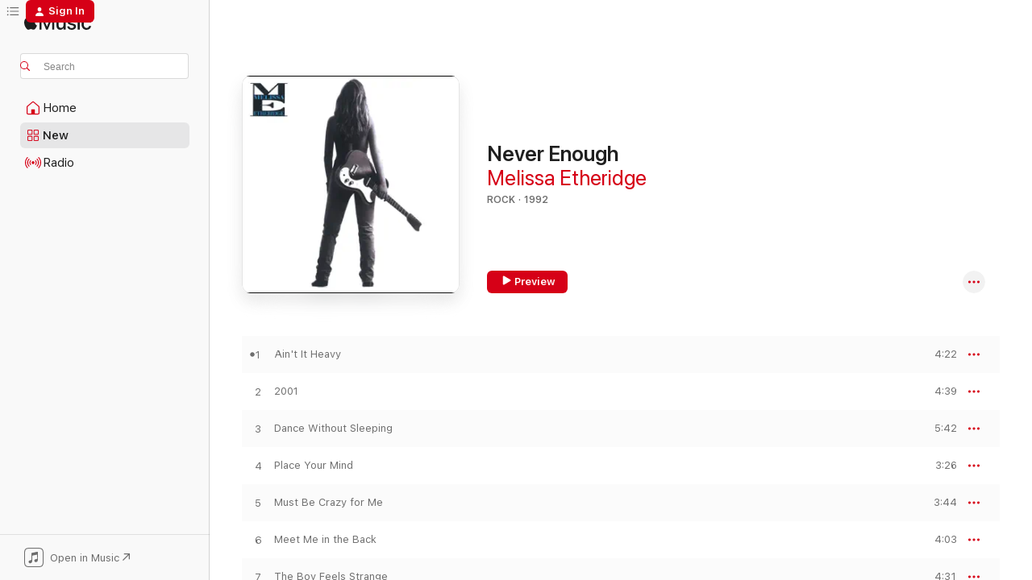

--- FILE ---
content_type: text/html
request_url: https://music.apple.com/us/album/never-enough/1443919906
body_size: 26009
content:
<!DOCTYPE html>
<html dir="ltr" lang="en-US">
    <head>
        <!-- prettier-ignore -->
        <meta charset="utf-8">
        <!-- prettier-ignore -->
        <meta http-equiv="X-UA-Compatible" content="IE=edge">
        <!-- prettier-ignore -->
        <meta
            name="viewport"
            content="width=device-width,initial-scale=1,interactive-widget=resizes-content"
        >
        <!-- prettier-ignore -->
        <meta name="applicable-device" content="pc,mobile">
        <!-- prettier-ignore -->
        <meta name="referrer" content="strict-origin">
        <!-- prettier-ignore -->
        <link
            rel="apple-touch-icon"
            sizes="180x180"
            href="/assets/favicon/favicon-180.png"
        >
        <!-- prettier-ignore -->
        <link
            rel="icon"
            type="image/png"
            sizes="32x32"
            href="/assets/favicon/favicon-32.png"
        >
        <!-- prettier-ignore -->
        <link
            rel="icon"
            type="image/png"
            sizes="16x16"
            href="/assets/favicon/favicon-16.png"
        >
        <!-- prettier-ignore -->
        <link
            rel="mask-icon"
            href="/assets/favicon/favicon.svg"
            color="#fa233b"
        >
        <!-- prettier-ignore -->
        <link rel="manifest" href="/manifest.json">

        <title>‎Never Enough - Album by Melissa Etheridge - Apple Music</title><!-- HEAD_svelte-1cypuwr_START --><link rel="preconnect" href="//www.apple.com/wss/fonts" crossorigin="anonymous"><link rel="stylesheet" href="//www.apple.com/wss/fonts?families=SF+Pro,v4%7CSF+Pro+Icons,v1&amp;display=swap" type="text/css" referrerpolicy="strict-origin-when-cross-origin"><!-- HEAD_svelte-1cypuwr_END --><!-- HEAD_svelte-eg3hvx_START -->    <meta name="description" content="Listen to Never Enough by Melissa Etheridge on Apple Music. 1992. 10 Songs. Duration: 45 minutes."> <meta name="keywords" content="listen, Never Enough, Melissa Etheridge, music, singles, songs, Rock, streaming music, apple music"> <link rel="canonical" href="https://music.apple.com/us/album/never-enough/1443919906">   <link rel="alternate" type="application/json+oembed" href="https://music.apple.com/api/oembed?url=https%3A%2F%2Fmusic.apple.com%2Fus%2Falbum%2Fnever-enough%2F1443919906" title="Never Enough by Melissa Etheridge on Apple Music">  <meta name="al:ios:app_store_id" content="1108187390"> <meta name="al:ios:app_name" content="Apple Music"> <meta name="apple:content_id" content="1443919906"> <meta name="apple:title" content="Never Enough"> <meta name="apple:description" content="Listen to Never Enough by Melissa Etheridge on Apple Music. 1992. 10 Songs. Duration: 45 minutes.">   <meta property="og:title" content="Never Enough by Melissa Etheridge on Apple Music"> <meta property="og:description" content="Album · 1992 · 10 Songs"> <meta property="og:site_name" content="Apple Music - Web Player"> <meta property="og:url" content="https://music.apple.com/us/album/never-enough/1443919906"> <meta property="og:image" content="https://is1-ssl.mzstatic.com/image/thumb/Music124/v4/b5/0c/a7/b50ca767-c783-9f27-6dda-42b058876811/00731451212024.rgb.jpg/1200x630wp-60.jpg"> <meta property="og:image:secure_url" content="https://is1-ssl.mzstatic.com/image/thumb/Music124/v4/b5/0c/a7/b50ca767-c783-9f27-6dda-42b058876811/00731451212024.rgb.jpg/1200x630wp-60.jpg"> <meta property="og:image:alt" content="Never Enough by Melissa Etheridge on Apple Music"> <meta property="og:image:width" content="1200"> <meta property="og:image:height" content="630"> <meta property="og:image:type" content="image/jpg"> <meta property="og:type" content="music.album"> <meta property="og:locale" content="en_US">  <meta property="music:song_count" content="10"> <meta property="music:song" content="https://music.apple.com/us/song/aint-it-heavy/1443920109"> <meta property="music:song:preview_url:secure_url" content="https://music.apple.com/us/song/aint-it-heavy/1443920109"> <meta property="music:song:disc" content="1"> <meta property="music:song:duration" content="PT4M22S"> <meta property="music:song:track" content="1">  <meta property="music:song" content="https://music.apple.com/us/song/2001/1443920257"> <meta property="music:song:preview_url:secure_url" content="https://music.apple.com/us/song/2001/1443920257"> <meta property="music:song:disc" content="1"> <meta property="music:song:duration" content="PT4M39S"> <meta property="music:song:track" content="2">  <meta property="music:song" content="https://music.apple.com/us/song/dance-without-sleeping/1443920417"> <meta property="music:song:preview_url:secure_url" content="https://music.apple.com/us/song/dance-without-sleeping/1443920417"> <meta property="music:song:disc" content="1"> <meta property="music:song:duration" content="PT5M42S"> <meta property="music:song:track" content="3">  <meta property="music:song" content="https://music.apple.com/us/song/place-your-mind/1443920425"> <meta property="music:song:preview_url:secure_url" content="https://music.apple.com/us/song/place-your-mind/1443920425"> <meta property="music:song:disc" content="1"> <meta property="music:song:duration" content="PT3M26S"> <meta property="music:song:track" content="4">  <meta property="music:song" content="https://music.apple.com/us/song/must-be-crazy-for-me/1443920432"> <meta property="music:song:preview_url:secure_url" content="https://music.apple.com/us/song/must-be-crazy-for-me/1443920432"> <meta property="music:song:disc" content="1"> <meta property="music:song:duration" content="PT3M44S"> <meta property="music:song:track" content="5">  <meta property="music:song" content="https://music.apple.com/us/song/meet-me-in-the-back/1443920439"> <meta property="music:song:preview_url:secure_url" content="https://music.apple.com/us/song/meet-me-in-the-back/1443920439"> <meta property="music:song:disc" content="1"> <meta property="music:song:duration" content="PT4M3S"> <meta property="music:song:track" content="6">  <meta property="music:song" content="https://music.apple.com/us/song/the-boy-feels-strange/1443920634"> <meta property="music:song:preview_url:secure_url" content="https://music.apple.com/us/song/the-boy-feels-strange/1443920634"> <meta property="music:song:disc" content="1"> <meta property="music:song:duration" content="PT4M31S"> <meta property="music:song:track" content="7">  <meta property="music:song" content="https://music.apple.com/us/song/keep-it-precious/1443920646"> <meta property="music:song:preview_url:secure_url" content="https://music.apple.com/us/song/keep-it-precious/1443920646"> <meta property="music:song:disc" content="1"> <meta property="music:song:duration" content="PT6M16S"> <meta property="music:song:track" content="8">  <meta property="music:song" content="https://music.apple.com/us/song/the-letting-go/1443920778"> <meta property="music:song:preview_url:secure_url" content="https://music.apple.com/us/song/the-letting-go/1443920778"> <meta property="music:song:disc" content="1"> <meta property="music:song:duration" content="PT3M8S"> <meta property="music:song:track" content="9">  <meta property="music:song" content="https://music.apple.com/us/song/its-for-you/1443920789"> <meta property="music:song:preview_url:secure_url" content="https://music.apple.com/us/song/its-for-you/1443920789"> <meta property="music:song:disc" content="1"> <meta property="music:song:duration" content="PT5M43S"> <meta property="music:song:track" content="10">   <meta property="music:musician" content="https://music.apple.com/us/artist/melissa-etheridge/117519"> <meta property="music:release_date" content="1992-01-01T00:00:00.000Z">   <meta name="twitter:title" content="Never Enough by Melissa Etheridge on Apple Music"> <meta name="twitter:description" content="Album · 1992 · 10 Songs"> <meta name="twitter:site" content="@AppleMusic"> <meta name="twitter:image" content="https://is1-ssl.mzstatic.com/image/thumb/Music124/v4/b5/0c/a7/b50ca767-c783-9f27-6dda-42b058876811/00731451212024.rgb.jpg/600x600bf-60.jpg"> <meta name="twitter:image:alt" content="Never Enough by Melissa Etheridge on Apple Music"> <meta name="twitter:card" content="summary">       <!-- HTML_TAG_START -->
                <script id=schema:music-album type="application/ld+json">
                    {"@context":"http://schema.org","@type":"MusicAlbum","name":"Never Enough","description":"Listen to Never Enough by Melissa Etheridge on Apple Music. 1992. 10 Songs. Duration: 45 minutes.","citation":[{"@type":"MusicAlbum","image":"https://is1-ssl.mzstatic.com/image/thumb/Features124/v4/58/70/fe/5870fe58-2f74-2824-00e8-8ce2b26b29e7/dj.rkblciqf.jpg/1200x630bb.jpg","url":"https://music.apple.com/us/album/shaming-of-the-sun/192948177","name":"Shaming of the Sun"},{"@type":"MusicAlbum","image":"https://is1-ssl.mzstatic.com/image/thumb/Music4/v4/80/9d/7c/809d7cb0-bdb7-d07a-fb43-f60d7466082a/00077778142751.tif/1200x630bb.jpg","url":"https://music.apple.com/us/album/longing-in-their-hearts/724485549","name":"Longing In Their Hearts"},{"@type":"MusicAlbum","image":"https://is1-ssl.mzstatic.com/image/thumb/Music71/v4/81/38/d9/8138d983-a89a-5ab1-d3cb-90277c2b87a4/dj.bhbjmeww.jpg/1200x630bb.jpg","url":"https://music.apple.com/us/album/solace/268228917","name":"Solace"},{"@type":"MusicAlbum","image":"https://is1-ssl.mzstatic.com/image/thumb/Music6/v4/ac/0d/b3/ac0db306-dde7-c6d8-1a9d-519b38a702f7/00724382754053.jpg/1200x630bb.jpg","url":"https://music.apple.com/us/album/desire-walks-on/724316494","name":"Desire Walks On"},{"@type":"MusicAlbum","image":"https://is1-ssl.mzstatic.com/image/thumb/Music114/v4/38/fe/e5/38fee58f-6ba6-c51b-2718-7cf0a38007bf/mzi.dtywsjpm.jpg/1200x630bb.jpg","url":"https://music.apple.com/us/album/new-beginning/293102727","name":"New Beginning"},{"@type":"MusicAlbum","image":"https://is1-ssl.mzstatic.com/image/thumb/Music/d7/81/48/mzi.egkoofpm.jpg/1200x630bb.jpg","url":"https://music.apple.com/us/album/in-your-dreams-deluxe-version/430111446","name":"In Your Dreams (Deluxe Version)"},{"@type":"MusicAlbum","image":"https://is1-ssl.mzstatic.com/image/thumb/Music/v4/a3/a0/17/a3a017b7-a218-674c-2cf7-32dbd21b1acd/886443490635.jpg/1200x630bb.jpg","url":"https://music.apple.com/us/album/stones-in-the-road/525056760","name":"Stones in the Road"},{"@type":"MusicAlbum","image":"https://is1-ssl.mzstatic.com/image/thumb/Music124/v4/05/7a/02/057a026e-95e9-1854-08e5-19451bf9c12d/mzm.ofecqphk.jpg/1200x630bb.jpg","url":"https://music.apple.com/us/album/so-called-chaos/1051422510","name":"So-Called Chaos"},{"@type":"MusicAlbum","image":"https://is1-ssl.mzstatic.com/image/thumb/Music/37/71/1d/mzi.pyabzueb.jpg/1200x630bb.jpg","url":"https://music.apple.com/us/album/absolute-torch-and-twang/302139887","name":"Absolute Torch and Twang"},{"@type":"MusicAlbum","image":"https://is1-ssl.mzstatic.com/image/thumb/Music62/v4/0d/92/21/0d922149-0c66-a8ed-58d1-c3e762454e56/mzm.fennyiiw.jpg/1200x630bb.jpg","url":"https://music.apple.com/us/album/paradise-is-there-the-new-tigerlily-recordings/1030099266","name":"Paradise Is There: The New Tigerlily Recordings"}],"tracks":[{"@type":"MusicRecording","name":"Ain't It Heavy","duration":"PT4M22S","url":"https://music.apple.com/us/song/aint-it-heavy/1443920109","offers":{"@type":"Offer","category":"free","price":0},"audio":{"@type":"AudioObject","potentialAction":{"@type":"ListenAction","expectsAcceptanceOf":{"@type":"Offer","category":"free"},"target":{"@type":"EntryPoint","actionPlatform":"https://music.apple.com/us/song/aint-it-heavy/1443920109"}},"name":"Ain't It Heavy","contentUrl":"https://audio-ssl.itunes.apple.com/itunes-assets/AudioPreview125/v4/c7/5f/87/c75f873f-f342-2f77-2edd-03481a806c48/mzaf_12881211628985796566.plus.aac.ep.m4a","duration":"PT4M22S","uploadDate":"1992-01-01","thumbnailUrl":"https://is1-ssl.mzstatic.com/image/thumb/Music124/v4/b5/0c/a7/b50ca767-c783-9f27-6dda-42b058876811/00731451212024.rgb.jpg/1200x630bb.jpg"}},{"@type":"MusicRecording","name":"2001","duration":"PT4M39S","url":"https://music.apple.com/us/song/2001/1443920257","offers":{"@type":"Offer","category":"free","price":0},"audio":{"@type":"AudioObject","potentialAction":{"@type":"ListenAction","expectsAcceptanceOf":{"@type":"Offer","category":"free"},"target":{"@type":"EntryPoint","actionPlatform":"https://music.apple.com/us/song/2001/1443920257"}},"name":"2001","contentUrl":"https://audio-ssl.itunes.apple.com/itunes-assets/AudioPreview125/v4/38/1f/4f/381f4f2a-b24c-9afa-bcbf-9e63b5431d42/mzaf_5530804620435158017.plus.aac.ep.m4a","duration":"PT4M39S","uploadDate":"1992-01-01","thumbnailUrl":"https://is1-ssl.mzstatic.com/image/thumb/Music124/v4/b5/0c/a7/b50ca767-c783-9f27-6dda-42b058876811/00731451212024.rgb.jpg/1200x630bb.jpg"}},{"@type":"MusicRecording","name":"Dance Without Sleeping","duration":"PT5M42S","url":"https://music.apple.com/us/song/dance-without-sleeping/1443920417","offers":{"@type":"Offer","category":"free","price":0},"audio":{"@type":"AudioObject","potentialAction":{"@type":"ListenAction","expectsAcceptanceOf":{"@type":"Offer","category":"free"},"target":{"@type":"EntryPoint","actionPlatform":"https://music.apple.com/us/song/dance-without-sleeping/1443920417"}},"name":"Dance Without Sleeping","contentUrl":"https://audio-ssl.itunes.apple.com/itunes-assets/AudioPreview125/v4/1e/e1/6a/1ee16aec-86fe-b6b7-eae6-fcada9a7d731/mzaf_15348338096412955526.plus.aac.ep.m4a","duration":"PT5M42S","uploadDate":"1992-01-01","thumbnailUrl":"https://is1-ssl.mzstatic.com/image/thumb/Music124/v4/b5/0c/a7/b50ca767-c783-9f27-6dda-42b058876811/00731451212024.rgb.jpg/1200x630bb.jpg"}},{"@type":"MusicRecording","name":"Place Your Mind","duration":"PT3M26S","url":"https://music.apple.com/us/song/place-your-mind/1443920425","offers":{"@type":"Offer","category":"free","price":0},"audio":{"@type":"AudioObject","potentialAction":{"@type":"ListenAction","expectsAcceptanceOf":{"@type":"Offer","category":"free"},"target":{"@type":"EntryPoint","actionPlatform":"https://music.apple.com/us/song/place-your-mind/1443920425"}},"name":"Place Your Mind","contentUrl":"https://audio-ssl.itunes.apple.com/itunes-assets/AudioPreview125/v4/4e/eb/d2/4eebd2c5-0c3e-36d2-3e50-2292f9e6f180/mzaf_11335696786125490932.plus.aac.ep.m4a","duration":"PT3M26S","uploadDate":"1992-01-01","thumbnailUrl":"https://is1-ssl.mzstatic.com/image/thumb/Music124/v4/b5/0c/a7/b50ca767-c783-9f27-6dda-42b058876811/00731451212024.rgb.jpg/1200x630bb.jpg"}},{"@type":"MusicRecording","name":"Must Be Crazy for Me","duration":"PT3M44S","url":"https://music.apple.com/us/song/must-be-crazy-for-me/1443920432","offers":{"@type":"Offer","category":"free","price":0},"audio":{"@type":"AudioObject","potentialAction":{"@type":"ListenAction","expectsAcceptanceOf":{"@type":"Offer","category":"free"},"target":{"@type":"EntryPoint","actionPlatform":"https://music.apple.com/us/song/must-be-crazy-for-me/1443920432"}},"name":"Must Be Crazy for Me","contentUrl":"https://audio-ssl.itunes.apple.com/itunes-assets/AudioPreview125/v4/3c/ee/5d/3cee5df9-32a1-88ac-e830-a89420803dee/mzaf_6645869457049869752.plus.aac.ep.m4a","duration":"PT3M44S","uploadDate":"1992-01-01","thumbnailUrl":"https://is1-ssl.mzstatic.com/image/thumb/Music124/v4/b5/0c/a7/b50ca767-c783-9f27-6dda-42b058876811/00731451212024.rgb.jpg/1200x630bb.jpg"}},{"@type":"MusicRecording","name":"Meet Me in the Back","duration":"PT4M3S","url":"https://music.apple.com/us/song/meet-me-in-the-back/1443920439","offers":{"@type":"Offer","category":"free","price":0},"audio":{"@type":"AudioObject","potentialAction":{"@type":"ListenAction","expectsAcceptanceOf":{"@type":"Offer","category":"free"},"target":{"@type":"EntryPoint","actionPlatform":"https://music.apple.com/us/song/meet-me-in-the-back/1443920439"}},"name":"Meet Me in the Back","contentUrl":"https://audio-ssl.itunes.apple.com/itunes-assets/AudioPreview125/v4/00/06/09/00060924-b86e-014b-7d9e-6d9cec3245ca/mzaf_13274394012811608503.plus.aac.ep.m4a","duration":"PT4M3S","uploadDate":"1992-01-01","thumbnailUrl":"https://is1-ssl.mzstatic.com/image/thumb/Music124/v4/b5/0c/a7/b50ca767-c783-9f27-6dda-42b058876811/00731451212024.rgb.jpg/1200x630bb.jpg"}},{"@type":"MusicRecording","name":"The Boy Feels Strange","duration":"PT4M31S","url":"https://music.apple.com/us/song/the-boy-feels-strange/1443920634","offers":{"@type":"Offer","category":"free","price":0},"audio":{"@type":"AudioObject","potentialAction":{"@type":"ListenAction","expectsAcceptanceOf":{"@type":"Offer","category":"free"},"target":{"@type":"EntryPoint","actionPlatform":"https://music.apple.com/us/song/the-boy-feels-strange/1443920634"}},"name":"The Boy Feels Strange","contentUrl":"https://audio-ssl.itunes.apple.com/itunes-assets/AudioPreview125/v4/33/27/18/332718f3-ef7d-8f1d-c2eb-479af4b33501/mzaf_7743122738071631483.plus.aac.ep.m4a","duration":"PT4M31S","uploadDate":"1992-01-01","thumbnailUrl":"https://is1-ssl.mzstatic.com/image/thumb/Music124/v4/b5/0c/a7/b50ca767-c783-9f27-6dda-42b058876811/00731451212024.rgb.jpg/1200x630bb.jpg"}},{"@type":"MusicRecording","name":"Keep It Precious","duration":"PT6M16S","url":"https://music.apple.com/us/song/keep-it-precious/1443920646","offers":{"@type":"Offer","category":"free","price":0},"audio":{"@type":"AudioObject","potentialAction":{"@type":"ListenAction","expectsAcceptanceOf":{"@type":"Offer","category":"free"},"target":{"@type":"EntryPoint","actionPlatform":"https://music.apple.com/us/song/keep-it-precious/1443920646"}},"name":"Keep It Precious","contentUrl":"https://audio-ssl.itunes.apple.com/itunes-assets/AudioPreview125/v4/46/2a/b7/462ab78d-17f1-efff-f08e-6da4d515c26f/mzaf_12039009099761317994.plus.aac.ep.m4a","duration":"PT6M16S","uploadDate":"1992-01-01","thumbnailUrl":"https://is1-ssl.mzstatic.com/image/thumb/Music124/v4/b5/0c/a7/b50ca767-c783-9f27-6dda-42b058876811/00731451212024.rgb.jpg/1200x630bb.jpg"}},{"@type":"MusicRecording","name":"The Letting Go","duration":"PT3M8S","url":"https://music.apple.com/us/song/the-letting-go/1443920778","offers":{"@type":"Offer","category":"free","price":0},"audio":{"@type":"AudioObject","potentialAction":{"@type":"ListenAction","expectsAcceptanceOf":{"@type":"Offer","category":"free"},"target":{"@type":"EntryPoint","actionPlatform":"https://music.apple.com/us/song/the-letting-go/1443920778"}},"name":"The Letting Go","contentUrl":"https://audio-ssl.itunes.apple.com/itunes-assets/AudioPreview125/v4/8a/ee/1c/8aee1cec-e939-2712-5608-fd80716e0440/mzaf_15137221891687939411.plus.aac.ep.m4a","duration":"PT3M8S","uploadDate":"2005-10-25","thumbnailUrl":"https://is1-ssl.mzstatic.com/image/thumb/Music124/v4/b5/0c/a7/b50ca767-c783-9f27-6dda-42b058876811/00731451212024.rgb.jpg/1200x630bb.jpg"}},{"@type":"MusicRecording","name":"It's for You","duration":"PT5M43S","url":"https://music.apple.com/us/song/its-for-you/1443920789","offers":{"@type":"Offer","category":"free","price":0},"audio":{"@type":"AudioObject","potentialAction":{"@type":"ListenAction","expectsAcceptanceOf":{"@type":"Offer","category":"free"},"target":{"@type":"EntryPoint","actionPlatform":"https://music.apple.com/us/song/its-for-you/1443920789"}},"name":"It's for You","contentUrl":"https://audio-ssl.itunes.apple.com/itunes-assets/AudioPreview115/v4/dc/51/c9/dc51c9ee-9f9e-4beb-da91-2b655e52316c/mzaf_3162853493103540843.plus.aac.ep.m4a","duration":"PT5M43S","uploadDate":"1992-01-01","thumbnailUrl":"https://is1-ssl.mzstatic.com/image/thumb/Music124/v4/b5/0c/a7/b50ca767-c783-9f27-6dda-42b058876811/00731451212024.rgb.jpg/1200x630bb.jpg"}}],"workExample":[{"@type":"MusicAlbum","image":"https://is1-ssl.mzstatic.com/image/thumb/Music221/v4/85/d4/f6/85d4f6e6-bd35-3ef0-8f4e-e0d0966836d9/16UMGIM66592.rgb.jpg/1200x630bb.jpg","url":"https://music.apple.com/us/album/yes-i-am/1440885432","name":"Yes I Am"},{"@type":"MusicAlbum","image":"https://is1-ssl.mzstatic.com/image/thumb/Music128/v4/9e/9a/e5/9e9ae5b2-3f25-7d5a-7d75-06348b3d9dee/00731452415424.rgb.jpg/1200x630bb.jpg","url":"https://music.apple.com/us/album/your-little-secret/1443720388","name":"Your Little Secret"},{"@type":"MusicAlbum","image":"https://is1-ssl.mzstatic.com/image/thumb/Music118/v4/f3/c7/2f/f3c72f27-a110-0f5c-4b0e-c3aa660f3f74/00042284230223.rgb.jpg/1200x630bb.jpg","url":"https://music.apple.com/us/album/brave-and-crazy/1440762746","name":"Brave and Crazy"},{"@type":"MusicAlbum","image":"https://is1-ssl.mzstatic.com/image/thumb/Music124/v4/06/d6/7e/06d67e2f-88f3-b263-ffce-51f3090dbb75/00888072090019.rgb.jpg/1200x630bb.jpg","url":"https://music.apple.com/us/album/the-medicine-show/1452709740","name":"The Medicine Show"},{"@type":"MusicAlbum","image":"https://is1-ssl.mzstatic.com/image/thumb/Music124/v4/15/ff/7e/15ff7efc-a03e-4f0a-d80e-03afe5a3a481/08UMGIM18742.rgb.jpg/1200x630bb.jpg","url":"https://music.apple.com/us/album/just-stand-up-feat-mariah-beyonc%C3%A9-mary-j-blige-rihanna/1444850996","name":"Just Stand Up! (feat. Mariah, Beyoncé, Mary J. Blige, Rihanna, Fergie, Sheryl Crow, Melissa Etheridge, Natasha Bedingfield, Miley Cyrus, Leona Lewis, Carrie Underwood, Keyshia Cole, LeAnn Rimes, Ashanti & Ciara) - Single"},{"@type":"MusicAlbum","image":"https://is1-ssl.mzstatic.com/image/thumb/Music221/v4/84/ca/af/84caafe2-1d46-b846-5d5a-a3bc8d83512a/06UMGIM20241.rgb.jpg/1200x630bb.jpg","url":"https://music.apple.com/us/album/melissa-etheridge-deluxe-edition/1452811490","name":"Melissa Etheridge - Deluxe Edition"},{"@type":"MusicAlbum","image":"https://is1-ssl.mzstatic.com/image/thumb/Music128/v4/e4/7d/57/e47d5713-0d1a-a8e8-d349-87647595f662/00050086166763.rgb.jpg/1200x630bb.jpg","url":"https://music.apple.com/us/album/brother-bear-2-original-soundtrack/1443874708","name":"Brother Bear 2 (Original Soundtrack)"},{"@type":"MusicAlbum","image":"https://is1-ssl.mzstatic.com/image/thumb/Music118/v4/fb/ec/6c/fbec6c12-71c8-99cb-df88-a6a897d62ca1/00856817002627.rgb.jpg/1200x630bb.jpg","url":"https://music.apple.com/us/album/this-is-m-e/1443615658","name":"This Is M.E."},{"@type":"MusicAlbum","image":"https://is1-ssl.mzstatic.com/image/thumb/Music128/v4/f8/54/28/f85428a3-2b62-e202-63d6-f484120bc12a/00602557256819.rgb.jpg/1200x630bb.jpg","url":"https://music.apple.com/us/album/breakdown/1443736290","name":"Breakdown"},{"@type":"MusicAlbum","image":"https://is1-ssl.mzstatic.com/image/thumb/Music115/v4/1e/3a/ab/1e3aab50-467d-5671-bcd8-f00a12ca14f6/4050538695571.jpg/1200x630bb.jpg","url":"https://music.apple.com/us/album/one-way-out/1584622908","name":"One Way Out"},{"@type":"MusicAlbum","image":"https://is1-ssl.mzstatic.com/image/thumb/Music118/v4/15/b3/85/15b385b2-e4f9-010b-982c-25d2294fa5d1/00888072002098.rgb.jpg/1200x630bb.jpg","url":"https://music.apple.com/us/album/memphis-rock-and-soul/1440940440","name":"Memphis Rock and Soul"},{"@type":"MusicAlbum","image":"https://is1-ssl.mzstatic.com/image/thumb/Music118/v4/1e/c7/73/1ec77380-3919-6b64-d20c-c0f24c9afdea/00731454866125.rgb.jpg/1200x630bb.jpg","url":"https://music.apple.com/us/album/skin/1444074270","name":"Skin"},{"@type":"MusicAlbum","image":"https://is1-ssl.mzstatic.com/image/thumb/Music221/v4/d4/01/3c/d4013cda-e1e2-1f66-9d52-b497360983cc/07UMGIM02275.rgb.jpg/1200x630bb.jpg","url":"https://music.apple.com/us/album/greatest-hits-the-road-less-traveled/1449911983","name":"Greatest Hits: The Road Less Traveled"},{"@type":"MusicAlbum","image":"https://is1-ssl.mzstatic.com/image/thumb/Music118/v4/76/86/d0/7686d0d2-e532-e61d-18b7-c3d52288c8ac/00602527399829.rgb.jpg/1200x630bb.jpg","url":"https://music.apple.com/us/album/fearless-love-bonus-track-version/1443479436","name":"Fearless Love (Bonus Track Version)"},{"@type":"MusicAlbum","image":"https://is1-ssl.mzstatic.com/image/thumb/Music114/v4/37/03/5d/37035d80-9091-e00b-57f9-18bc1261280b/00602557202823.rgb.jpg/1200x630bb.jpg","url":"https://music.apple.com/us/album/lucky/1442991628","name":"Lucky"},{"@type":"MusicRecording","name":"Ain't It Heavy","duration":"PT4M22S","url":"https://music.apple.com/us/song/aint-it-heavy/1443920109","offers":{"@type":"Offer","category":"free","price":0},"audio":{"@type":"AudioObject","potentialAction":{"@type":"ListenAction","expectsAcceptanceOf":{"@type":"Offer","category":"free"},"target":{"@type":"EntryPoint","actionPlatform":"https://music.apple.com/us/song/aint-it-heavy/1443920109"}},"name":"Ain't It Heavy","contentUrl":"https://audio-ssl.itunes.apple.com/itunes-assets/AudioPreview125/v4/c7/5f/87/c75f873f-f342-2f77-2edd-03481a806c48/mzaf_12881211628985796566.plus.aac.ep.m4a","duration":"PT4M22S","uploadDate":"1992-01-01","thumbnailUrl":"https://is1-ssl.mzstatic.com/image/thumb/Music124/v4/b5/0c/a7/b50ca767-c783-9f27-6dda-42b058876811/00731451212024.rgb.jpg/1200x630bb.jpg"}},{"@type":"MusicRecording","name":"2001","duration":"PT4M39S","url":"https://music.apple.com/us/song/2001/1443920257","offers":{"@type":"Offer","category":"free","price":0},"audio":{"@type":"AudioObject","potentialAction":{"@type":"ListenAction","expectsAcceptanceOf":{"@type":"Offer","category":"free"},"target":{"@type":"EntryPoint","actionPlatform":"https://music.apple.com/us/song/2001/1443920257"}},"name":"2001","contentUrl":"https://audio-ssl.itunes.apple.com/itunes-assets/AudioPreview125/v4/38/1f/4f/381f4f2a-b24c-9afa-bcbf-9e63b5431d42/mzaf_5530804620435158017.plus.aac.ep.m4a","duration":"PT4M39S","uploadDate":"1992-01-01","thumbnailUrl":"https://is1-ssl.mzstatic.com/image/thumb/Music124/v4/b5/0c/a7/b50ca767-c783-9f27-6dda-42b058876811/00731451212024.rgb.jpg/1200x630bb.jpg"}},{"@type":"MusicRecording","name":"Dance Without Sleeping","duration":"PT5M42S","url":"https://music.apple.com/us/song/dance-without-sleeping/1443920417","offers":{"@type":"Offer","category":"free","price":0},"audio":{"@type":"AudioObject","potentialAction":{"@type":"ListenAction","expectsAcceptanceOf":{"@type":"Offer","category":"free"},"target":{"@type":"EntryPoint","actionPlatform":"https://music.apple.com/us/song/dance-without-sleeping/1443920417"}},"name":"Dance Without Sleeping","contentUrl":"https://audio-ssl.itunes.apple.com/itunes-assets/AudioPreview125/v4/1e/e1/6a/1ee16aec-86fe-b6b7-eae6-fcada9a7d731/mzaf_15348338096412955526.plus.aac.ep.m4a","duration":"PT5M42S","uploadDate":"1992-01-01","thumbnailUrl":"https://is1-ssl.mzstatic.com/image/thumb/Music124/v4/b5/0c/a7/b50ca767-c783-9f27-6dda-42b058876811/00731451212024.rgb.jpg/1200x630bb.jpg"}},{"@type":"MusicRecording","name":"Place Your Mind","duration":"PT3M26S","url":"https://music.apple.com/us/song/place-your-mind/1443920425","offers":{"@type":"Offer","category":"free","price":0},"audio":{"@type":"AudioObject","potentialAction":{"@type":"ListenAction","expectsAcceptanceOf":{"@type":"Offer","category":"free"},"target":{"@type":"EntryPoint","actionPlatform":"https://music.apple.com/us/song/place-your-mind/1443920425"}},"name":"Place Your Mind","contentUrl":"https://audio-ssl.itunes.apple.com/itunes-assets/AudioPreview125/v4/4e/eb/d2/4eebd2c5-0c3e-36d2-3e50-2292f9e6f180/mzaf_11335696786125490932.plus.aac.ep.m4a","duration":"PT3M26S","uploadDate":"1992-01-01","thumbnailUrl":"https://is1-ssl.mzstatic.com/image/thumb/Music124/v4/b5/0c/a7/b50ca767-c783-9f27-6dda-42b058876811/00731451212024.rgb.jpg/1200x630bb.jpg"}},{"@type":"MusicRecording","name":"Must Be Crazy for Me","duration":"PT3M44S","url":"https://music.apple.com/us/song/must-be-crazy-for-me/1443920432","offers":{"@type":"Offer","category":"free","price":0},"audio":{"@type":"AudioObject","potentialAction":{"@type":"ListenAction","expectsAcceptanceOf":{"@type":"Offer","category":"free"},"target":{"@type":"EntryPoint","actionPlatform":"https://music.apple.com/us/song/must-be-crazy-for-me/1443920432"}},"name":"Must Be Crazy for Me","contentUrl":"https://audio-ssl.itunes.apple.com/itunes-assets/AudioPreview125/v4/3c/ee/5d/3cee5df9-32a1-88ac-e830-a89420803dee/mzaf_6645869457049869752.plus.aac.ep.m4a","duration":"PT3M44S","uploadDate":"1992-01-01","thumbnailUrl":"https://is1-ssl.mzstatic.com/image/thumb/Music124/v4/b5/0c/a7/b50ca767-c783-9f27-6dda-42b058876811/00731451212024.rgb.jpg/1200x630bb.jpg"}},{"@type":"MusicRecording","name":"Meet Me in the Back","duration":"PT4M3S","url":"https://music.apple.com/us/song/meet-me-in-the-back/1443920439","offers":{"@type":"Offer","category":"free","price":0},"audio":{"@type":"AudioObject","potentialAction":{"@type":"ListenAction","expectsAcceptanceOf":{"@type":"Offer","category":"free"},"target":{"@type":"EntryPoint","actionPlatform":"https://music.apple.com/us/song/meet-me-in-the-back/1443920439"}},"name":"Meet Me in the Back","contentUrl":"https://audio-ssl.itunes.apple.com/itunes-assets/AudioPreview125/v4/00/06/09/00060924-b86e-014b-7d9e-6d9cec3245ca/mzaf_13274394012811608503.plus.aac.ep.m4a","duration":"PT4M3S","uploadDate":"1992-01-01","thumbnailUrl":"https://is1-ssl.mzstatic.com/image/thumb/Music124/v4/b5/0c/a7/b50ca767-c783-9f27-6dda-42b058876811/00731451212024.rgb.jpg/1200x630bb.jpg"}},{"@type":"MusicRecording","name":"The Boy Feels Strange","duration":"PT4M31S","url":"https://music.apple.com/us/song/the-boy-feels-strange/1443920634","offers":{"@type":"Offer","category":"free","price":0},"audio":{"@type":"AudioObject","potentialAction":{"@type":"ListenAction","expectsAcceptanceOf":{"@type":"Offer","category":"free"},"target":{"@type":"EntryPoint","actionPlatform":"https://music.apple.com/us/song/the-boy-feels-strange/1443920634"}},"name":"The Boy Feels Strange","contentUrl":"https://audio-ssl.itunes.apple.com/itunes-assets/AudioPreview125/v4/33/27/18/332718f3-ef7d-8f1d-c2eb-479af4b33501/mzaf_7743122738071631483.plus.aac.ep.m4a","duration":"PT4M31S","uploadDate":"1992-01-01","thumbnailUrl":"https://is1-ssl.mzstatic.com/image/thumb/Music124/v4/b5/0c/a7/b50ca767-c783-9f27-6dda-42b058876811/00731451212024.rgb.jpg/1200x630bb.jpg"}},{"@type":"MusicRecording","name":"Keep It Precious","duration":"PT6M16S","url":"https://music.apple.com/us/song/keep-it-precious/1443920646","offers":{"@type":"Offer","category":"free","price":0},"audio":{"@type":"AudioObject","potentialAction":{"@type":"ListenAction","expectsAcceptanceOf":{"@type":"Offer","category":"free"},"target":{"@type":"EntryPoint","actionPlatform":"https://music.apple.com/us/song/keep-it-precious/1443920646"}},"name":"Keep It Precious","contentUrl":"https://audio-ssl.itunes.apple.com/itunes-assets/AudioPreview125/v4/46/2a/b7/462ab78d-17f1-efff-f08e-6da4d515c26f/mzaf_12039009099761317994.plus.aac.ep.m4a","duration":"PT6M16S","uploadDate":"1992-01-01","thumbnailUrl":"https://is1-ssl.mzstatic.com/image/thumb/Music124/v4/b5/0c/a7/b50ca767-c783-9f27-6dda-42b058876811/00731451212024.rgb.jpg/1200x630bb.jpg"}},{"@type":"MusicRecording","name":"The Letting Go","duration":"PT3M8S","url":"https://music.apple.com/us/song/the-letting-go/1443920778","offers":{"@type":"Offer","category":"free","price":0},"audio":{"@type":"AudioObject","potentialAction":{"@type":"ListenAction","expectsAcceptanceOf":{"@type":"Offer","category":"free"},"target":{"@type":"EntryPoint","actionPlatform":"https://music.apple.com/us/song/the-letting-go/1443920778"}},"name":"The Letting Go","contentUrl":"https://audio-ssl.itunes.apple.com/itunes-assets/AudioPreview125/v4/8a/ee/1c/8aee1cec-e939-2712-5608-fd80716e0440/mzaf_15137221891687939411.plus.aac.ep.m4a","duration":"PT3M8S","uploadDate":"2005-10-25","thumbnailUrl":"https://is1-ssl.mzstatic.com/image/thumb/Music124/v4/b5/0c/a7/b50ca767-c783-9f27-6dda-42b058876811/00731451212024.rgb.jpg/1200x630bb.jpg"}},{"@type":"MusicRecording","name":"It's for You","duration":"PT5M43S","url":"https://music.apple.com/us/song/its-for-you/1443920789","offers":{"@type":"Offer","category":"free","price":0},"audio":{"@type":"AudioObject","potentialAction":{"@type":"ListenAction","expectsAcceptanceOf":{"@type":"Offer","category":"free"},"target":{"@type":"EntryPoint","actionPlatform":"https://music.apple.com/us/song/its-for-you/1443920789"}},"name":"It's for You","contentUrl":"https://audio-ssl.itunes.apple.com/itunes-assets/AudioPreview115/v4/dc/51/c9/dc51c9ee-9f9e-4beb-da91-2b655e52316c/mzaf_3162853493103540843.plus.aac.ep.m4a","duration":"PT5M43S","uploadDate":"1992-01-01","thumbnailUrl":"https://is1-ssl.mzstatic.com/image/thumb/Music124/v4/b5/0c/a7/b50ca767-c783-9f27-6dda-42b058876811/00731451212024.rgb.jpg/1200x630bb.jpg"}}],"url":"https://music.apple.com/us/album/never-enough/1443919906","image":"https://is1-ssl.mzstatic.com/image/thumb/Music124/v4/b5/0c/a7/b50ca767-c783-9f27-6dda-42b058876811/00731451212024.rgb.jpg/1200x630bb.jpg","potentialAction":{"@type":"ListenAction","expectsAcceptanceOf":{"@type":"Offer","category":"free"},"target":{"@type":"EntryPoint","actionPlatform":"https://music.apple.com/us/album/never-enough/1443919906"}},"genre":["Rock","Music","Rock & Roll","Blues-Rock","Vocal","Adult Alternative","Arena Rock","Pop","Pop/Rock","Singer/Songwriter","Blues"],"datePublished":"1992-01-01","byArtist":[{"@type":"MusicGroup","url":"https://music.apple.com/us/artist/melissa-etheridge/117519","name":"Melissa Etheridge"}]}
                </script>
                <!-- HTML_TAG_END -->    <!-- HEAD_svelte-eg3hvx_END -->
      <script type="module" crossorigin src="/assets/index~90a29058ba.js"></script>
      <link rel="stylesheet" href="/assets/index~fbf29d0525.css">
      <script type="module">import.meta.url;import("_").catch(()=>1);async function* g(){};window.__vite_is_modern_browser=true;</script>
      <script type="module">!function(){if(window.__vite_is_modern_browser)return;console.warn("vite: loading legacy chunks, syntax error above and the same error below should be ignored");var e=document.getElementById("vite-legacy-polyfill"),n=document.createElement("script");n.src=e.src,n.onload=function(){System.import(document.getElementById('vite-legacy-entry').getAttribute('data-src'))},document.body.appendChild(n)}();</script>
    </head>
    <body>
        
        <script
            async
            src="/includes/js-cdn/musickit/v3/amp/musickit.js"
        ></script>
        <script
            type="module"
            async
            src="/includes/js-cdn/musickit/v3/components/musickit-components/musickit-components.esm.js"
        ></script>
        <script
            nomodule
            async
            src="/includes/js-cdn/musickit/v3/components/musickit-components/musickit-components.js"
        ></script>
        <svg style="display: none" xmlns="http://www.w3.org/2000/svg">
            <symbol id="play-circle-fill" viewBox="0 0 60 60">
                <path
                    class="icon-circle-fill__circle"
                    fill="var(--iconCircleFillBG, transparent)"
                    d="M30 60c16.411 0 30-13.617 30-30C60 13.588 46.382 0 29.971 0 13.588 0 .001 13.588.001 30c0 16.383 13.617 30 30 30Z"
                />
                <path
                    fill="var(--iconFillArrow, var(--keyColor, black))"
                    d="M24.411 41.853c-1.41.853-3.028.177-3.028-1.294V19.47c0-1.44 1.735-2.058 3.028-1.294l17.265 10.235a1.89 1.89 0 0 1 0 3.265L24.411 41.853Z"
                />
            </symbol>
        </svg>
        <div class="body-container">
              <div class="app-container svelte-t3vj1e" data-testid="app-container">   <div class="header svelte-rjjbqs" data-testid="header"><nav data-testid="navigation" class="navigation svelte-13li0vp"><div class="navigation__header svelte-13li0vp"><div data-testid="logo" class="logo svelte-1o7dz8w"> <a aria-label="Apple Music" role="img" href="https://music.apple.com/us/home" class="svelte-1o7dz8w"><svg height="20" viewBox="0 0 83 20" width="83" xmlns="http://www.w3.org/2000/svg" class="logo" aria-hidden="true"><path d="M34.752 19.746V6.243h-.088l-5.433 13.503h-2.074L21.711 6.243h-.087v13.503h-2.548V1.399h3.235l5.833 14.621h.1l5.82-14.62h3.248v18.347h-2.56zm16.649 0h-2.586v-2.263h-.062c-.725 1.602-2.061 2.504-4.072 2.504-2.86 0-4.61-1.894-4.61-4.958V6.37h2.698v8.125c0 2.034.95 3.127 2.81 3.127 1.95 0 3.124-1.373 3.124-3.458V6.37H51.4v13.376zm7.394-13.618c3.06 0 5.046 1.73 5.134 4.196h-2.536c-.15-1.296-1.087-2.11-2.598-2.11-1.462 0-2.436.724-2.436 1.793 0 .839.6 1.41 2.023 1.741l2.136.496c2.686.636 3.71 1.704 3.71 3.636 0 2.442-2.236 4.12-5.333 4.12-3.285 0-5.26-1.64-5.509-4.183h2.673c.25 1.398 1.187 2.085 2.836 2.085 1.623 0 2.623-.687 2.623-1.78 0-.865-.487-1.373-1.924-1.704l-2.136-.508c-2.498-.585-3.735-1.806-3.735-3.75 0-2.391 2.049-4.032 5.072-4.032zM66.1 2.836c0-.878.7-1.577 1.561-1.577.862 0 1.55.7 1.55 1.577 0 .864-.688 1.576-1.55 1.576a1.573 1.573 0 0 1-1.56-1.576zm.212 3.534h2.698v13.376h-2.698zm14.089 4.603c-.275-1.424-1.324-2.556-3.085-2.556-2.086 0-3.46 1.767-3.46 4.64 0 2.938 1.386 4.642 3.485 4.642 1.66 0 2.748-.928 3.06-2.48H83C82.713 18.067 80.477 20 77.317 20c-3.76 0-6.208-2.62-6.208-6.942 0-4.247 2.448-6.93 6.183-6.93 3.385 0 5.446 2.213 5.683 4.845h-2.573zM10.824 3.189c-.698.834-1.805 1.496-2.913 1.398-.145-1.128.41-2.33 1.036-3.065C9.644.662 10.848.05 11.835 0c.121 1.178-.336 2.33-1.01 3.19zm.999 1.619c.624.049 2.425.244 3.578 1.98-.096.074-2.137 1.272-2.113 3.79.024 3.01 2.593 4.012 2.617 4.037-.024.074-.407 1.419-1.344 2.812-.817 1.224-1.657 2.422-3.002 2.447-1.297.024-1.73-.783-3.218-.783-1.489 0-1.97.758-3.194.807-1.297.048-2.28-1.297-3.097-2.52C.368 14.908-.904 10.408.825 7.375c.84-1.516 2.377-2.47 4.034-2.495 1.273-.023 2.45.857 3.218.857.769 0 2.137-1.027 3.746-.93z"></path></svg></a>   </div> <div class="search-input-wrapper svelte-nrtdem" data-testid="search-input"><div data-testid="amp-search-input" aria-controls="search-suggestions" aria-expanded="false" aria-haspopup="listbox" aria-owns="search-suggestions" class="search-input-container svelte-rg26q6" tabindex="-1" role=""><div class="flex-container svelte-rg26q6"><form id="search-input-form" class="svelte-rg26q6"><svg height="16" width="16" viewBox="0 0 16 16" class="search-svg" aria-hidden="true"><path d="M11.87 10.835c.018.015.035.03.051.047l3.864 3.863a.735.735 0 1 1-1.04 1.04l-3.863-3.864a.744.744 0 0 1-.047-.051 6.667 6.667 0 1 1 1.035-1.035zM6.667 12a5.333 5.333 0 1 0 0-10.667 5.333 5.333 0 0 0 0 10.667z"></path></svg> <input aria-autocomplete="list" aria-multiline="false" aria-controls="search-suggestions" placeholder="Search" spellcheck="false" autocomplete="off" autocorrect="off" autocapitalize="off" type="text" inputmode="search" class="search-input__text-field svelte-rg26q6" data-testid="search-input__text-field"></form> </div> <div data-testid="search-scope-bar"></div>   </div> </div></div> <div data-testid="navigation-content" class="navigation__content svelte-13li0vp" id="navigation" aria-hidden="false"><div class="navigation__scrollable-container svelte-13li0vp"><div data-testid="navigation-items-primary" class="navigation-items navigation-items--primary svelte-ng61m8"> <ul class="navigation-items__list svelte-ng61m8">  <li class="navigation-item navigation-item__home svelte-1a5yt87" aria-selected="false" data-testid="navigation-item"> <a href="https://music.apple.com/us/home" class="navigation-item__link svelte-1a5yt87" role="button" data-testid="home" aria-pressed="false"><div class="navigation-item__content svelte-zhx7t9"> <span class="navigation-item__icon svelte-zhx7t9"> <svg width="24" height="24" viewBox="0 0 24 24" xmlns="http://www.w3.org/2000/svg" aria-hidden="true"><path d="M5.93 20.16a1.94 1.94 0 0 1-1.43-.502c-.334-.335-.502-.794-.502-1.393v-7.142c0-.362.062-.688.177-.953.123-.264.326-.529.6-.75l6.145-5.157c.176-.141.344-.247.52-.318.176-.07.362-.105.564-.105.194 0 .388.035.565.105.176.07.352.177.52.318l6.146 5.158c.273.23.467.476.59.75.124.264.177.59.177.96v7.134c0 .59-.159 1.058-.503 1.393-.335.335-.811.503-1.428.503H5.929Zm12.14-1.172c.221 0 .406-.07.547-.212a.688.688 0 0 0 .22-.511v-7.142c0-.177-.026-.344-.087-.459a.97.97 0 0 0-.265-.353l-6.154-5.149a.756.756 0 0 0-.177-.115.37.37 0 0 0-.15-.035.37.37 0 0 0-.158.035l-.177.115-6.145 5.15a.982.982 0 0 0-.274.352 1.13 1.13 0 0 0-.088.468v7.133c0 .203.08.379.23.511a.744.744 0 0 0 .546.212h12.133Zm-8.323-4.7c0-.176.062-.326.177-.432a.6.6 0 0 1 .423-.159h3.315c.176 0 .326.053.432.16s.159.255.159.431v4.973H9.756v-4.973Z"></path></svg> </span> <span class="navigation-item__label svelte-zhx7t9"> Home </span> </div></a>  </li>  <li class="navigation-item navigation-item__new svelte-1a5yt87" aria-selected="false" data-testid="navigation-item"> <a href="https://music.apple.com/us/new" class="navigation-item__link svelte-1a5yt87" role="button" data-testid="new" aria-pressed="false"><div class="navigation-item__content svelte-zhx7t9"> <span class="navigation-item__icon svelte-zhx7t9"> <svg height="24" viewBox="0 0 24 24" width="24" aria-hidden="true"><path d="M9.92 11.354c.966 0 1.453-.487 1.453-1.49v-3.4c0-1.004-.487-1.483-1.453-1.483H6.452C5.487 4.981 5 5.46 5 6.464v3.4c0 1.003.487 1.49 1.452 1.49zm7.628 0c.965 0 1.452-.487 1.452-1.49v-3.4c0-1.004-.487-1.483-1.452-1.483h-3.46c-.974 0-1.46.479-1.46 1.483v3.4c0 1.003.486 1.49 1.46 1.49zm-7.65-1.073h-3.43c-.266 0-.396-.137-.396-.418v-3.4c0-.273.13-.41.396-.41h3.43c.265 0 .402.137.402.41v3.4c0 .281-.137.418-.403.418zm7.634 0h-3.43c-.273 0-.402-.137-.402-.418v-3.4c0-.273.129-.41.403-.41h3.43c.265 0 .395.137.395.41v3.4c0 .281-.13.418-.396.418zm-7.612 8.7c.966 0 1.453-.48 1.453-1.483v-3.407c0-.996-.487-1.483-1.453-1.483H6.452c-.965 0-1.452.487-1.452 1.483v3.407c0 1.004.487 1.483 1.452 1.483zm7.628 0c.965 0 1.452-.48 1.452-1.483v-3.407c0-.996-.487-1.483-1.452-1.483h-3.46c-.974 0-1.46.487-1.46 1.483v3.407c0 1.004.486 1.483 1.46 1.483zm-7.65-1.072h-3.43c-.266 0-.396-.137-.396-.41v-3.4c0-.282.13-.418.396-.418h3.43c.265 0 .402.136.402.418v3.4c0 .273-.137.41-.403.41zm7.634 0h-3.43c-.273 0-.402-.137-.402-.41v-3.4c0-.282.129-.418.403-.418h3.43c.265 0 .395.136.395.418v3.4c0 .273-.13.41-.396.41z" fill-opacity=".95"></path></svg> </span> <span class="navigation-item__label svelte-zhx7t9"> New </span> </div></a>  </li>  <li class="navigation-item navigation-item__radio svelte-1a5yt87" aria-selected="false" data-testid="navigation-item"> <a href="https://music.apple.com/us/radio" class="navigation-item__link svelte-1a5yt87" role="button" data-testid="radio" aria-pressed="false"><div class="navigation-item__content svelte-zhx7t9"> <span class="navigation-item__icon svelte-zhx7t9"> <svg width="24" height="24" viewBox="0 0 24 24" xmlns="http://www.w3.org/2000/svg" aria-hidden="true"><path d="M19.359 18.57C21.033 16.818 22 14.461 22 11.89s-.967-4.93-2.641-6.68c-.276-.292-.653-.26-.868-.023-.222.246-.176.591.085.868 1.466 1.535 2.272 3.593 2.272 5.835 0 2.241-.806 4.3-2.272 5.835-.261.268-.307.621-.085.86.215.245.592.276.868-.016zm-13.85.014c.222-.238.176-.59-.085-.86-1.474-1.535-2.272-3.593-2.272-5.834 0-2.242.798-4.3 2.272-5.835.261-.277.307-.622.085-.868-.215-.238-.592-.269-.868.023C2.967 6.96 2 9.318 2 11.89s.967 4.929 2.641 6.68c.276.29.653.26.868.014zm1.957-1.873c.223-.253.162-.583-.1-.867-.951-1.068-1.473-2.45-1.473-3.954 0-1.505.522-2.887 1.474-3.954.26-.284.322-.614.1-.876-.23-.26-.622-.26-.891.039-1.175 1.274-1.827 2.963-1.827 4.79 0 1.82.652 3.517 1.827 4.784.269.3.66.307.89.038zm9.958-.038c1.175-1.267 1.827-2.964 1.827-4.783 0-1.828-.652-3.517-1.827-4.791-.269-.3-.66-.3-.89-.039-.23.262-.162.592.092.876.96 1.067 1.481 2.449 1.481 3.954 0 1.504-.522 2.886-1.481 3.954-.254.284-.323.614-.092.867.23.269.621.261.89-.038zm-8.061-1.966c.23-.26.13-.568-.092-.883-.415-.522-.63-1.197-.63-1.934 0-.737.215-1.413.63-1.943.222-.307.322-.614.092-.875s-.653-.261-.906.054a4.385 4.385 0 0 0-.968 2.764 4.38 4.38 0 0 0 .968 2.756c.253.322.675.322.906.061zm6.18-.061a4.38 4.38 0 0 0 .968-2.756 4.385 4.385 0 0 0-.968-2.764c-.253-.315-.675-.315-.906-.054-.23.261-.138.568.092.875.415.53.63 1.206.63 1.943 0 .737-.215 1.412-.63 1.934-.23.315-.322.622-.092.883s.653.261.906-.061zm-3.547-.967c.96 0 1.789-.814 1.789-1.797s-.83-1.789-1.789-1.789c-.96 0-1.781.806-1.781 1.789 0 .983.821 1.797 1.781 1.797z"></path></svg> </span> <span class="navigation-item__label svelte-zhx7t9"> Radio </span> </div></a>  </li>  <li class="navigation-item navigation-item__search svelte-1a5yt87" aria-selected="false" data-testid="navigation-item"> <a href="https://music.apple.com/us/search" class="navigation-item__link svelte-1a5yt87" role="button" data-testid="search" aria-pressed="false"><div class="navigation-item__content svelte-zhx7t9"> <span class="navigation-item__icon svelte-zhx7t9"> <svg height="24" viewBox="0 0 24 24" width="24" aria-hidden="true"><path d="M17.979 18.553c.476 0 .813-.366.813-.835a.807.807 0 0 0-.235-.586l-3.45-3.457a5.61 5.61 0 0 0 1.158-3.413c0-3.098-2.535-5.633-5.633-5.633C7.542 4.63 5 7.156 5 10.262c0 3.098 2.534 5.632 5.632 5.632a5.614 5.614 0 0 0 3.274-1.055l3.472 3.472a.835.835 0 0 0 .6.242zm-7.347-3.875c-2.417 0-4.416-2-4.416-4.416 0-2.417 2-4.417 4.416-4.417 2.417 0 4.417 2 4.417 4.417s-2 4.416-4.417 4.416z" fill-opacity=".95"></path></svg> </span> <span class="navigation-item__label svelte-zhx7t9"> Search </span> </div></a>  </li></ul> </div>   </div> <div class="navigation__native-cta"><div slot="native-cta"><div data-testid="native-cta" class="native-cta svelte-1t4vswz  native-cta--authenticated"><button class="native-cta__button svelte-1t4vswz" data-testid="native-cta-button"><span class="native-cta__app-icon svelte-1t4vswz"><svg width="24" height="24" xmlns="http://www.w3.org/2000/svg" xml:space="preserve" style="fill-rule:evenodd;clip-rule:evenodd;stroke-linejoin:round;stroke-miterlimit:2" viewBox="0 0 24 24" slot="app-icon" aria-hidden="true"><path d="M22.567 1.496C21.448.393 19.956.045 17.293.045H6.566c-2.508 0-4.028.376-5.12 1.465C.344 2.601 0 4.09 0 6.611v10.727c0 2.695.33 4.18 1.432 5.257 1.106 1.103 2.595 1.45 5.275 1.45h10.586c2.663 0 4.169-.347 5.274-1.45C23.656 21.504 24 20.033 24 17.338V6.752c0-2.694-.344-4.179-1.433-5.256Zm.411 4.9v11.299c0 1.898-.338 3.286-1.188 4.137-.851.864-2.256 1.191-4.141 1.191H6.35c-1.884 0-3.303-.341-4.154-1.191-.85-.851-1.174-2.239-1.174-4.137V6.54c0-2.014.324-3.445 1.16-4.295.851-.864 2.312-1.177 4.313-1.177h11.154c1.885 0 3.29.341 4.141 1.191.864.85 1.188 2.239 1.188 4.137Z" style="fill-rule:nonzero"></path><path d="M7.413 19.255c.987 0 2.48-.728 2.48-2.672v-6.385c0-.35.063-.428.378-.494l5.298-1.095c.351-.067.534.025.534.333l.035 4.286c0 .337-.182.586-.53.652l-1.014.228c-1.361.3-2.007.923-2.007 1.937 0 1.017.79 1.748 1.926 1.748.986 0 2.444-.679 2.444-2.64V5.654c0-.636-.279-.821-1.016-.66L9.646 6.298c-.448.091-.674.329-.674.699l.035 7.697c0 .336-.148.546-.446.613l-1.067.21c-1.329.266-1.986.93-1.986 1.993 0 1.017.786 1.745 1.905 1.745Z" style="fill-rule:nonzero"></path></svg></span> <span class="native-cta__label svelte-1t4vswz">Open in Music</span> <span class="native-cta__arrow svelte-1t4vswz"><svg height="16" width="16" viewBox="0 0 16 16" class="native-cta-action" aria-hidden="true"><path d="M1.559 16 13.795 3.764v8.962H16V0H3.274v2.205h8.962L0 14.441 1.559 16z"></path></svg></span></button> </div>  </div></div></div> </nav> </div>  <div class="player-bar player-bar__floating-player svelte-1rr9v04" data-testid="player-bar" aria-label="Music controls" aria-hidden="false">   </div>   <div id="scrollable-page" class="scrollable-page svelte-mt0bfj" data-main-content data-testid="main-section" aria-hidden="false"><main data-testid="main" class="svelte-bzjlhs"><div class="content-container svelte-bzjlhs" data-testid="content-container"><div class="search-input-wrapper svelte-nrtdem" data-testid="search-input"><div data-testid="amp-search-input" aria-controls="search-suggestions" aria-expanded="false" aria-haspopup="listbox" aria-owns="search-suggestions" class="search-input-container svelte-rg26q6" tabindex="-1" role=""><div class="flex-container svelte-rg26q6"><form id="search-input-form" class="svelte-rg26q6"><svg height="16" width="16" viewBox="0 0 16 16" class="search-svg" aria-hidden="true"><path d="M11.87 10.835c.018.015.035.03.051.047l3.864 3.863a.735.735 0 1 1-1.04 1.04l-3.863-3.864a.744.744 0 0 1-.047-.051 6.667 6.667 0 1 1 1.035-1.035zM6.667 12a5.333 5.333 0 1 0 0-10.667 5.333 5.333 0 0 0 0 10.667z"></path></svg> <input value="" aria-autocomplete="list" aria-multiline="false" aria-controls="search-suggestions" placeholder="Search" spellcheck="false" autocomplete="off" autocorrect="off" autocapitalize="off" type="text" inputmode="search" class="search-input__text-field svelte-rg26q6" data-testid="search-input__text-field"></form> </div> <div data-testid="search-scope-bar"> </div>   </div> </div>      <div class="section svelte-wa5vzl" data-testid="section-container" aria-label="Featured"> <div class="section-content svelte-wa5vzl" data-testid="section-content">  <div class="container-detail-header svelte-rknnd2 container-detail-header--no-description" data-testid="container-detail-header"><div slot="artwork"><div class="artwork__radiosity svelte-1agpw2h"> <div data-testid="artwork-component" class="artwork-component artwork-component--aspect-ratio artwork-component--orientation-square svelte-g1i36u        artwork-component--has-borders" style="
            --artwork-bg-color: #cacccf;
            --aspect-ratio: 1;
            --placeholder-bg-color: #cacccf;
       ">   <picture class="svelte-g1i36u"><source sizes=" (max-width:1319px) 296px,(min-width:1320px) and (max-width:1679px) 316px,316px" srcset="https://is1-ssl.mzstatic.com/image/thumb/Music124/v4/b5/0c/a7/b50ca767-c783-9f27-6dda-42b058876811/00731451212024.rgb.jpg/296x296bb.webp 296w,https://is1-ssl.mzstatic.com/image/thumb/Music124/v4/b5/0c/a7/b50ca767-c783-9f27-6dda-42b058876811/00731451212024.rgb.jpg/316x316bb.webp 316w,https://is1-ssl.mzstatic.com/image/thumb/Music124/v4/b5/0c/a7/b50ca767-c783-9f27-6dda-42b058876811/00731451212024.rgb.jpg/592x592bb.webp 592w,https://is1-ssl.mzstatic.com/image/thumb/Music124/v4/b5/0c/a7/b50ca767-c783-9f27-6dda-42b058876811/00731451212024.rgb.jpg/632x632bb.webp 632w" type="image/webp"> <source sizes=" (max-width:1319px) 296px,(min-width:1320px) and (max-width:1679px) 316px,316px" srcset="https://is1-ssl.mzstatic.com/image/thumb/Music124/v4/b5/0c/a7/b50ca767-c783-9f27-6dda-42b058876811/00731451212024.rgb.jpg/296x296bb-60.jpg 296w,https://is1-ssl.mzstatic.com/image/thumb/Music124/v4/b5/0c/a7/b50ca767-c783-9f27-6dda-42b058876811/00731451212024.rgb.jpg/316x316bb-60.jpg 316w,https://is1-ssl.mzstatic.com/image/thumb/Music124/v4/b5/0c/a7/b50ca767-c783-9f27-6dda-42b058876811/00731451212024.rgb.jpg/592x592bb-60.jpg 592w,https://is1-ssl.mzstatic.com/image/thumb/Music124/v4/b5/0c/a7/b50ca767-c783-9f27-6dda-42b058876811/00731451212024.rgb.jpg/632x632bb-60.jpg 632w" type="image/jpeg"> <img alt="" class="artwork-component__contents artwork-component__image svelte-g1i36u" loading="lazy" src="/assets/artwork/1x1.gif" role="presentation" decoding="async" width="316" height="316" fetchpriority="auto" style="opacity: 1;"></picture> </div></div> <div data-testid="artwork-component" class="artwork-component artwork-component--aspect-ratio artwork-component--orientation-square svelte-g1i36u        artwork-component--has-borders" style="
            --artwork-bg-color: #cacccf;
            --aspect-ratio: 1;
            --placeholder-bg-color: #cacccf;
       ">   <picture class="svelte-g1i36u"><source sizes=" (max-width:1319px) 296px,(min-width:1320px) and (max-width:1679px) 316px,316px" srcset="https://is1-ssl.mzstatic.com/image/thumb/Music124/v4/b5/0c/a7/b50ca767-c783-9f27-6dda-42b058876811/00731451212024.rgb.jpg/296x296bf.webp 296w,https://is1-ssl.mzstatic.com/image/thumb/Music124/v4/b5/0c/a7/b50ca767-c783-9f27-6dda-42b058876811/00731451212024.rgb.jpg/316x316bf.webp 316w,https://is1-ssl.mzstatic.com/image/thumb/Music124/v4/b5/0c/a7/b50ca767-c783-9f27-6dda-42b058876811/00731451212024.rgb.jpg/592x592bf.webp 592w,https://is1-ssl.mzstatic.com/image/thumb/Music124/v4/b5/0c/a7/b50ca767-c783-9f27-6dda-42b058876811/00731451212024.rgb.jpg/632x632bf.webp 632w" type="image/webp"> <source sizes=" (max-width:1319px) 296px,(min-width:1320px) and (max-width:1679px) 316px,316px" srcset="https://is1-ssl.mzstatic.com/image/thumb/Music124/v4/b5/0c/a7/b50ca767-c783-9f27-6dda-42b058876811/00731451212024.rgb.jpg/296x296bf-60.jpg 296w,https://is1-ssl.mzstatic.com/image/thumb/Music124/v4/b5/0c/a7/b50ca767-c783-9f27-6dda-42b058876811/00731451212024.rgb.jpg/316x316bf-60.jpg 316w,https://is1-ssl.mzstatic.com/image/thumb/Music124/v4/b5/0c/a7/b50ca767-c783-9f27-6dda-42b058876811/00731451212024.rgb.jpg/592x592bf-60.jpg 592w,https://is1-ssl.mzstatic.com/image/thumb/Music124/v4/b5/0c/a7/b50ca767-c783-9f27-6dda-42b058876811/00731451212024.rgb.jpg/632x632bf-60.jpg 632w" type="image/jpeg"> <img alt="Never Enough" class="artwork-component__contents artwork-component__image svelte-g1i36u" loading="lazy" src="/assets/artwork/1x1.gif" role="presentation" decoding="async" width="316" height="316" fetchpriority="auto" style="opacity: 1;"></picture> </div></div> <div class="headings svelte-rknnd2"> <h1 class="headings__title svelte-rknnd2" data-testid="non-editable-product-title"><span dir="auto">Never Enough</span> <span class="headings__badges svelte-rknnd2">   </span></h1> <div class="headings__subtitles svelte-rknnd2" data-testid="product-subtitles"> <a data-testid="click-action" class="click-action svelte-c0t0j2" href="https://music.apple.com/us/artist/melissa-etheridge/117519">Melissa Etheridge</a> </div> <div class="headings__tertiary-titles"> </div> <div class="headings__metadata-bottom svelte-rknnd2">ROCK · 1992 </div></div>  <div class="primary-actions svelte-rknnd2"><div class="primary-actions__button primary-actions__button--play svelte-rknnd2"><div data-testid="button-action" class="button svelte-rka6wn primary"><button data-testid="click-action" class="click-action svelte-c0t0j2" aria-label="" ><span class="icon svelte-rka6wn" data-testid="play-icon"><svg height="16" viewBox="0 0 16 16" width="16"><path d="m4.4 15.14 10.386-6.096c.842-.459.794-1.64 0-2.097L4.401.85c-.87-.53-2-.12-2 .82v12.625c0 .966 1.06 1.4 2 .844z"></path></svg></span>  Preview</button> </div> </div> <div class="primary-actions__button primary-actions__button--shuffle svelte-rknnd2"> </div></div> <div class="secondary-actions svelte-rknnd2"><div class="secondary-actions svelte-1agpw2h" slot="secondary-actions">  <div class="cloud-buttons svelte-u0auos" data-testid="cloud-buttons">  <amp-contextual-menu-button config="[object Object]" class="svelte-dj0bcp"> <span aria-label="MORE" class="more-button svelte-dj0bcp more-button--platter" data-testid="more-button" slot="trigger-content"><svg width="28" height="28" viewBox="0 0 28 28" class="glyph" xmlns="http://www.w3.org/2000/svg"><circle fill="var(--iconCircleFill, transparent)" cx="14" cy="14" r="14"></circle><path fill="var(--iconEllipsisFill, white)" d="M10.105 14c0-.87-.687-1.55-1.564-1.55-.862 0-1.557.695-1.557 1.55 0 .848.695 1.55 1.557 1.55.855 0 1.564-.702 1.564-1.55zm5.437 0c0-.87-.68-1.55-1.542-1.55A1.55 1.55 0 0012.45 14c0 .848.695 1.55 1.55 1.55.848 0 1.542-.702 1.542-1.55zm5.474 0c0-.87-.687-1.55-1.557-1.55-.87 0-1.564.695-1.564 1.55 0 .848.694 1.55 1.564 1.55.848 0 1.557-.702 1.557-1.55z"></path></svg></span> </amp-contextual-menu-button></div></div></div></div> </div>   </div><div class="section svelte-wa5vzl" data-testid="section-container"> <div class="section-content svelte-wa5vzl" data-testid="section-content">  <div class="placeholder-table svelte-wa5vzl"> <div><div class="placeholder-row svelte-wa5vzl placeholder-row--even placeholder-row--album"></div><div class="placeholder-row svelte-wa5vzl  placeholder-row--album"></div><div class="placeholder-row svelte-wa5vzl placeholder-row--even placeholder-row--album"></div><div class="placeholder-row svelte-wa5vzl  placeholder-row--album"></div><div class="placeholder-row svelte-wa5vzl placeholder-row--even placeholder-row--album"></div><div class="placeholder-row svelte-wa5vzl  placeholder-row--album"></div><div class="placeholder-row svelte-wa5vzl placeholder-row--even placeholder-row--album"></div><div class="placeholder-row svelte-wa5vzl  placeholder-row--album"></div><div class="placeholder-row svelte-wa5vzl placeholder-row--even placeholder-row--album"></div><div class="placeholder-row svelte-wa5vzl  placeholder-row--album"></div></div></div> </div>   </div><div class="section svelte-wa5vzl" data-testid="section-container"> <div class="section-content svelte-wa5vzl" data-testid="section-content"> <div class="tracklist-footer svelte-1tm9k9g tracklist-footer--album" data-testid="tracklist-footer"><div class="footer-body svelte-1tm9k9g"><p class="description svelte-1tm9k9g" data-testid="tracklist-footer-description">January 1, 1992
10 songs, 45 minutes
℗ 1992 The Island Def Jam Music Group</p>  <div class="tracklist-footer__native-cta-wrapper svelte-1tm9k9g"><div class="button svelte-5myedz       button--text-button" data-testid="button-base-wrapper"><button data-testid="button-base" aria-label="Also available in the iTunes Store" type="button"  class="svelte-5myedz link"> Also available in the iTunes Store <svg height="16" width="16" viewBox="0 0 16 16" class="web-to-native__action" aria-hidden="true" data-testid="cta-button-arrow-icon"><path d="M1.559 16 13.795 3.764v8.962H16V0H3.274v2.205h8.962L0 14.441 1.559 16z"></path></svg> </button> </div></div></div> <div class="tracklist-footer__friends svelte-1tm9k9g"> </div></div></div>   </div><div class="section svelte-wa5vzl      section--alternate" data-testid="section-container"> <div class="section-content svelte-wa5vzl" data-testid="section-content"> <div class="spacer-wrapper svelte-14fis98"></div></div>   </div><div class="section svelte-wa5vzl      section--alternate" data-testid="section-container" aria-label="Music Videos"> <div class="section-content svelte-wa5vzl" data-testid="section-content"><div class="header svelte-fr9z27">  <div class="header-title-wrapper svelte-fr9z27">    <h2 class="title svelte-fr9z27" data-testid="header-title"><span class="dir-wrapper" dir="auto">Music Videos</span></h2> </div>   </div>   <div class="svelte-1dd7dqt shelf"><section data-testid="shelf-component" class="shelf-grid shelf-grid--onhover svelte-12rmzef" style="
            --grid-max-content-xsmall: 298px; --grid-column-gap-xsmall: 10px; --grid-row-gap-xsmall: 24px; --grid-small: 2; --grid-column-gap-small: 20px; --grid-row-gap-small: 24px; --grid-medium: 3; --grid-column-gap-medium: 20px; --grid-row-gap-medium: 24px; --grid-large: 4; --grid-column-gap-large: 20px; --grid-row-gap-large: 24px; --grid-xlarge: 4; --grid-column-gap-xlarge: 20px; --grid-row-gap-xlarge: 24px;
            --grid-type: B;
            --grid-rows: 1;
            --standard-lockup-shadow-offset: 15px;
            
        "> <div class="shelf-grid__body svelte-12rmzef" data-testid="shelf-body">   <button disabled aria-label="Previous Page" type="button" class="shelf-grid-nav__arrow shelf-grid-nav__arrow--left svelte-1xmivhv" data-testid="shelf-button-left" style="--offset: 
                        calc(32px * -1);
                    ;"><svg viewBox="0 0 9 31" xmlns="http://www.w3.org/2000/svg"><path d="M5.275 29.46a1.61 1.61 0 0 0 1.456 1.077c1.018 0 1.772-.737 1.772-1.737 0-.526-.277-1.186-.449-1.62l-4.68-11.912L8.05 3.363c.172-.442.45-1.116.45-1.625A1.702 1.702 0 0 0 6.728.002a1.603 1.603 0 0 0-1.456 1.09L.675 12.774c-.301.775-.677 1.744-.677 2.495 0 .754.376 1.705.677 2.498L5.272 29.46Z"></path></svg></button> <ul slot="shelf-content" class="shelf-grid__list shelf-grid__list--grid-type-B shelf-grid__list--grid-rows-1 svelte-12rmzef" role="list" tabindex="-1" data-testid="shelf-item-list">   <li class="shelf-grid__list-item svelte-12rmzef" data-test-id="shelf-grid-list-item-0" data-index="0" aria-hidden="true"><div class="svelte-12rmzef"><div class="vertical-video svelte-1dpimfq vertical-video--large" data-testid="vertical-video"><div class="vertical-video__artwork-wrapper svelte-1dpimfq" data-testid="vertical-video-artwork-wrapper"><a data-testid="click-action" class="click-action svelte-c0t0j2" href="https://music.apple.com/us/music-video/dance-without-sleeping/1445856086"></a> <div data-testid="artwork-component" class="artwork-component artwork-component--aspect-ratio artwork-component--orientation-landscape svelte-g1i36u    artwork-component--fullwidth    artwork-component--has-borders" style="
            
            --aspect-ratio: 1.7777777777777777;
            
       ">   <picture class="svelte-g1i36u"><source sizes=" (max-width:999px) 200px,(min-width:1000px) and (max-width:1319px) 290px,(min-width:1320px) and (max-width:1679px) 340px,340px" srcset="https://is1-ssl.mzstatic.com/image/thumb/Features/ce/8b/f3/dj.lhfsgccw.tif/200x113mv.webp 200w,https://is1-ssl.mzstatic.com/image/thumb/Features/ce/8b/f3/dj.lhfsgccw.tif/290x163mv.webp 290w,https://is1-ssl.mzstatic.com/image/thumb/Features/ce/8b/f3/dj.lhfsgccw.tif/340x191mv.webp 340w,https://is1-ssl.mzstatic.com/image/thumb/Features/ce/8b/f3/dj.lhfsgccw.tif/400x226mv.webp 400w,https://is1-ssl.mzstatic.com/image/thumb/Features/ce/8b/f3/dj.lhfsgccw.tif/580x326mv.webp 580w,https://is1-ssl.mzstatic.com/image/thumb/Features/ce/8b/f3/dj.lhfsgccw.tif/640x360mv.webp 640w" type="image/webp"> <source sizes=" (max-width:999px) 200px,(min-width:1000px) and (max-width:1319px) 290px,(min-width:1320px) and (max-width:1679px) 340px,340px" srcset="https://is1-ssl.mzstatic.com/image/thumb/Features/ce/8b/f3/dj.lhfsgccw.tif/200x113mv-60.jpg 200w,https://is1-ssl.mzstatic.com/image/thumb/Features/ce/8b/f3/dj.lhfsgccw.tif/290x163mv-60.jpg 290w,https://is1-ssl.mzstatic.com/image/thumb/Features/ce/8b/f3/dj.lhfsgccw.tif/340x191mv-60.jpg 340w,https://is1-ssl.mzstatic.com/image/thumb/Features/ce/8b/f3/dj.lhfsgccw.tif/400x226mv-60.jpg 400w,https://is1-ssl.mzstatic.com/image/thumb/Features/ce/8b/f3/dj.lhfsgccw.tif/580x326mv-60.jpg 580w,https://is1-ssl.mzstatic.com/image/thumb/Features/ce/8b/f3/dj.lhfsgccw.tif/640x360mv-60.jpg 640w" type="image/jpeg"> <img alt="" class="artwork-component__contents artwork-component__image svelte-g1i36u" loading="lazy" src="/assets/artwork/1x1.gif" role="presentation" decoding="async" width="340" height="191" fetchpriority="auto" style="opacity: 1;"></picture> </div> <div class="vertical-video__play-button svelte-1dpimfq"><button aria-label="Play" class="play-button svelte-19j07e7 play-button--platter" data-testid="play-button"><svg aria-hidden="true" class="icon play-svg" data-testid="play-icon" iconState="play"><use href="#play-circle-fill"></use></svg> </button></div> <div class="vertical-video__context-button svelte-1dpimfq"><amp-contextual-menu-button config="[object Object]" class="svelte-dj0bcp"> <span aria-label="MORE" class="more-button svelte-dj0bcp more-button--platter  more-button--material" data-testid="more-button" slot="trigger-content"><svg width="28" height="28" viewBox="0 0 28 28" class="glyph" xmlns="http://www.w3.org/2000/svg"><circle fill="var(--iconCircleFill, transparent)" cx="14" cy="14" r="14"></circle><path fill="var(--iconEllipsisFill, white)" d="M10.105 14c0-.87-.687-1.55-1.564-1.55-.862 0-1.557.695-1.557 1.55 0 .848.695 1.55 1.557 1.55.855 0 1.564-.702 1.564-1.55zm5.437 0c0-.87-.68-1.55-1.542-1.55A1.55 1.55 0 0012.45 14c0 .848.695 1.55 1.55 1.55.848 0 1.542-.702 1.542-1.55zm5.474 0c0-.87-.687-1.55-1.557-1.55-.87 0-1.564.695-1.564 1.55 0 .848.694 1.55 1.564 1.55.848 0 1.557-.702 1.557-1.55z"></path></svg></span> </amp-contextual-menu-button></div></div>   <div class="vertical-video__content-details svelte-1dpimfq"><div data-testid="vertical-video-title" class="vertical-video__title svelte-1dpimfq vertical-video__title--multiline"> <div class="multiline-clamp svelte-1a7gcr6 multiline-clamp--overflow   multiline-clamp--with-badge" style="--mc-lineClamp: var(--defaultClampOverride, 2);" role="text"> <span class="multiline-clamp__text svelte-1a7gcr6"><a data-testid="click-action" class="click-action svelte-c0t0j2" href="https://music.apple.com/us/music-video/dance-without-sleeping/1445856086">Dance Without Sleeping</a></span><span class="multiline-clamp__badge svelte-1a7gcr6"> </span> </div> </div> <p data-testid="vertical-video-subtitle" class="vertical-video__subtitles svelte-1dpimfq  vertical-video__subtitles--singlet"> <div class="multiline-clamp svelte-1a7gcr6 multiline-clamp--overflow" style="--mc-lineClamp: var(--defaultClampOverride, 1);" role="text"> <span class="multiline-clamp__text svelte-1a7gcr6"> <a data-testid="click-action" class="click-action svelte-c0t0j2" href="https://music.apple.com/us/artist/melissa-etheridge/117519">Melissa Etheridge</a></span> </div></p></div> </div> </div></li>   <li class="shelf-grid__list-item svelte-12rmzef" data-test-id="shelf-grid-list-item-1" data-index="1" aria-hidden="true"><div class="svelte-12rmzef"><div class="vertical-video svelte-1dpimfq vertical-video--large" data-testid="vertical-video"><div class="vertical-video__artwork-wrapper svelte-1dpimfq" data-testid="vertical-video-artwork-wrapper"><a data-testid="click-action" class="click-action svelte-c0t0j2" href="https://music.apple.com/us/music-video/aint-it-heavy/1445840325"></a> <div data-testid="artwork-component" class="artwork-component artwork-component--aspect-ratio artwork-component--orientation-landscape svelte-g1i36u    artwork-component--fullwidth    artwork-component--has-borders" style="
            --artwork-bg-color: #0c0303;
            --aspect-ratio: 1.7777777777777777;
            --placeholder-bg-color: #0c0303;
       ">   <picture class="svelte-g1i36u"><source sizes=" (max-width:999px) 200px,(min-width:1000px) and (max-width:1319px) 290px,(min-width:1320px) and (max-width:1679px) 340px,340px" srcset="https://is1-ssl.mzstatic.com/image/thumb/Video116/v4/ba/fd/8c/bafd8c14-8442-e7f2-1bcd-56eca810239b/dj.dxdxftvq.jpg/200x113mv.webp 200w,https://is1-ssl.mzstatic.com/image/thumb/Video116/v4/ba/fd/8c/bafd8c14-8442-e7f2-1bcd-56eca810239b/dj.dxdxftvq.jpg/290x163mv.webp 290w,https://is1-ssl.mzstatic.com/image/thumb/Video116/v4/ba/fd/8c/bafd8c14-8442-e7f2-1bcd-56eca810239b/dj.dxdxftvq.jpg/340x191mv.webp 340w,https://is1-ssl.mzstatic.com/image/thumb/Video116/v4/ba/fd/8c/bafd8c14-8442-e7f2-1bcd-56eca810239b/dj.dxdxftvq.jpg/400x226mv.webp 400w,https://is1-ssl.mzstatic.com/image/thumb/Video116/v4/ba/fd/8c/bafd8c14-8442-e7f2-1bcd-56eca810239b/dj.dxdxftvq.jpg/580x326mv.webp 580w,https://is1-ssl.mzstatic.com/image/thumb/Video116/v4/ba/fd/8c/bafd8c14-8442-e7f2-1bcd-56eca810239b/dj.dxdxftvq.jpg/680x382mv.webp 680w" type="image/webp"> <source sizes=" (max-width:999px) 200px,(min-width:1000px) and (max-width:1319px) 290px,(min-width:1320px) and (max-width:1679px) 340px,340px" srcset="https://is1-ssl.mzstatic.com/image/thumb/Video116/v4/ba/fd/8c/bafd8c14-8442-e7f2-1bcd-56eca810239b/dj.dxdxftvq.jpg/200x113mv-60.jpg 200w,https://is1-ssl.mzstatic.com/image/thumb/Video116/v4/ba/fd/8c/bafd8c14-8442-e7f2-1bcd-56eca810239b/dj.dxdxftvq.jpg/290x163mv-60.jpg 290w,https://is1-ssl.mzstatic.com/image/thumb/Video116/v4/ba/fd/8c/bafd8c14-8442-e7f2-1bcd-56eca810239b/dj.dxdxftvq.jpg/340x191mv-60.jpg 340w,https://is1-ssl.mzstatic.com/image/thumb/Video116/v4/ba/fd/8c/bafd8c14-8442-e7f2-1bcd-56eca810239b/dj.dxdxftvq.jpg/400x226mv-60.jpg 400w,https://is1-ssl.mzstatic.com/image/thumb/Video116/v4/ba/fd/8c/bafd8c14-8442-e7f2-1bcd-56eca810239b/dj.dxdxftvq.jpg/580x326mv-60.jpg 580w,https://is1-ssl.mzstatic.com/image/thumb/Video116/v4/ba/fd/8c/bafd8c14-8442-e7f2-1bcd-56eca810239b/dj.dxdxftvq.jpg/680x382mv-60.jpg 680w" type="image/jpeg"> <img alt="" class="artwork-component__contents artwork-component__image svelte-g1i36u" loading="lazy" src="/assets/artwork/1x1.gif" role="presentation" decoding="async" width="340" height="191" fetchpriority="auto" style="opacity: 1;"></picture> </div> <div class="vertical-video__play-button svelte-1dpimfq"><button aria-label="Play" class="play-button svelte-19j07e7 play-button--platter" data-testid="play-button"><svg aria-hidden="true" class="icon play-svg" data-testid="play-icon" iconState="play"><use href="#play-circle-fill"></use></svg> </button></div> <div class="vertical-video__context-button svelte-1dpimfq"><amp-contextual-menu-button config="[object Object]" class="svelte-dj0bcp"> <span aria-label="MORE" class="more-button svelte-dj0bcp more-button--platter  more-button--material" data-testid="more-button" slot="trigger-content"><svg width="28" height="28" viewBox="0 0 28 28" class="glyph" xmlns="http://www.w3.org/2000/svg"><circle fill="var(--iconCircleFill, transparent)" cx="14" cy="14" r="14"></circle><path fill="var(--iconEllipsisFill, white)" d="M10.105 14c0-.87-.687-1.55-1.564-1.55-.862 0-1.557.695-1.557 1.55 0 .848.695 1.55 1.557 1.55.855 0 1.564-.702 1.564-1.55zm5.437 0c0-.87-.68-1.55-1.542-1.55A1.55 1.55 0 0012.45 14c0 .848.695 1.55 1.55 1.55.848 0 1.542-.702 1.542-1.55zm5.474 0c0-.87-.687-1.55-1.557-1.55-.87 0-1.564.695-1.564 1.55 0 .848.694 1.55 1.564 1.55.848 0 1.557-.702 1.557-1.55z"></path></svg></span> </amp-contextual-menu-button></div></div>   <div class="vertical-video__content-details svelte-1dpimfq"><div data-testid="vertical-video-title" class="vertical-video__title svelte-1dpimfq vertical-video__title--multiline"> <div class="multiline-clamp svelte-1a7gcr6 multiline-clamp--overflow   multiline-clamp--with-badge" style="--mc-lineClamp: var(--defaultClampOverride, 2);" role="text"> <span class="multiline-clamp__text svelte-1a7gcr6"><a data-testid="click-action" class="click-action svelte-c0t0j2" href="https://music.apple.com/us/music-video/aint-it-heavy/1445840325">Ain't It Heavy</a></span><span class="multiline-clamp__badge svelte-1a7gcr6"> </span> </div> </div> <p data-testid="vertical-video-subtitle" class="vertical-video__subtitles svelte-1dpimfq  vertical-video__subtitles--singlet"> <div class="multiline-clamp svelte-1a7gcr6 multiline-clamp--overflow" style="--mc-lineClamp: var(--defaultClampOverride, 1);" role="text"> <span class="multiline-clamp__text svelte-1a7gcr6"> <a data-testid="click-action" class="click-action svelte-c0t0j2" href="https://music.apple.com/us/artist/melissa-etheridge/117519">Melissa Etheridge</a></span> </div></p></div> </div> </div></li> </ul> <button aria-label="Next Page" type="button" class="shelf-grid-nav__arrow shelf-grid-nav__arrow--right svelte-1xmivhv" data-testid="shelf-button-right" style="--offset: 
                        calc(32px * -1);
                    ;"><svg viewBox="0 0 9 31" xmlns="http://www.w3.org/2000/svg"><path d="M5.275 29.46a1.61 1.61 0 0 0 1.456 1.077c1.018 0 1.772-.737 1.772-1.737 0-.526-.277-1.186-.449-1.62l-4.68-11.912L8.05 3.363c.172-.442.45-1.116.45-1.625A1.702 1.702 0 0 0 6.728.002a1.603 1.603 0 0 0-1.456 1.09L.675 12.774c-.301.775-.677 1.744-.677 2.495 0 .754.376 1.705.677 2.498L5.272 29.46Z"></path></svg></button></div> </section> </div></div>   </div><div class="section svelte-wa5vzl      section--alternate" data-testid="section-container" aria-label="More By Melissa Etheridge"> <div class="section-content svelte-wa5vzl" data-testid="section-content"><div class="header svelte-fr9z27">  <div class="header-title-wrapper svelte-fr9z27">    <h2 class="title svelte-fr9z27 title-link" data-testid="header-title"><button type="button" class="title__button svelte-fr9z27" role="link" tabindex="0"><span class="dir-wrapper" dir="auto">More By Melissa Etheridge</span> <svg class="chevron" xmlns="http://www.w3.org/2000/svg" viewBox="0 0 64 64" aria-hidden="true"><path d="M19.817 61.863c1.48 0 2.672-.515 3.702-1.546l24.243-23.63c1.352-1.385 1.996-2.737 2.028-4.443 0-1.674-.644-3.09-2.028-4.443L23.519 4.138c-1.03-.998-2.253-1.513-3.702-1.513-2.994 0-5.409 2.382-5.409 5.344 0 1.481.612 2.833 1.739 3.96l20.99 20.347-20.99 20.283c-1.127 1.126-1.739 2.478-1.739 3.96 0 2.93 2.415 5.344 5.409 5.344Z"></path></svg></button></h2> </div>   </div>   <div class="svelte-1dd7dqt shelf"><section data-testid="shelf-component" class="shelf-grid shelf-grid--onhover svelte-12rmzef" style="
            --grid-max-content-xsmall: 144px; --grid-column-gap-xsmall: 10px; --grid-row-gap-xsmall: 24px; --grid-small: 4; --grid-column-gap-small: 20px; --grid-row-gap-small: 24px; --grid-medium: 5; --grid-column-gap-medium: 20px; --grid-row-gap-medium: 24px; --grid-large: 6; --grid-column-gap-large: 20px; --grid-row-gap-large: 24px; --grid-xlarge: 6; --grid-column-gap-xlarge: 20px; --grid-row-gap-xlarge: 24px;
            --grid-type: G;
            --grid-rows: 1;
            --standard-lockup-shadow-offset: 15px;
            
        "> <div class="shelf-grid__body svelte-12rmzef" data-testid="shelf-body">   <button disabled aria-label="Previous Page" type="button" class="shelf-grid-nav__arrow shelf-grid-nav__arrow--left svelte-1xmivhv" data-testid="shelf-button-left" style="--offset: 
                        calc(25px * -1);
                    ;"><svg viewBox="0 0 9 31" xmlns="http://www.w3.org/2000/svg"><path d="M5.275 29.46a1.61 1.61 0 0 0 1.456 1.077c1.018 0 1.772-.737 1.772-1.737 0-.526-.277-1.186-.449-1.62l-4.68-11.912L8.05 3.363c.172-.442.45-1.116.45-1.625A1.702 1.702 0 0 0 6.728.002a1.603 1.603 0 0 0-1.456 1.09L.675 12.774c-.301.775-.677 1.744-.677 2.495 0 .754.376 1.705.677 2.498L5.272 29.46Z"></path></svg></button> <ul slot="shelf-content" class="shelf-grid__list shelf-grid__list--grid-type-G shelf-grid__list--grid-rows-1 svelte-12rmzef" role="list" tabindex="-1" data-testid="shelf-item-list">   <li class="shelf-grid__list-item svelte-12rmzef" data-test-id="shelf-grid-list-item-0" data-index="0" aria-hidden="true"><div class="svelte-12rmzef"><div class="square-lockup-wrapper" data-testid="square-lockup-wrapper">  <div class="product-lockup svelte-1f6kfjm" aria-label="Yes I Am, 1993" data-testid="product-lockup"><div class="product-lockup__artwork svelte-1f6kfjm has-controls" aria-hidden="false"> <div data-testid="artwork-component" class="artwork-component artwork-component--aspect-ratio artwork-component--orientation-square svelte-g1i36u    artwork-component--fullwidth    artwork-component--has-borders" style="
            --artwork-bg-color: #854435;
            --aspect-ratio: 1;
            --placeholder-bg-color: #854435;
       ">   <picture class="svelte-g1i36u"><source sizes=" (max-width:1319px) 296px,(min-width:1320px) and (max-width:1679px) 316px,316px" srcset="https://is1-ssl.mzstatic.com/image/thumb/Music221/v4/85/d4/f6/85d4f6e6-bd35-3ef0-8f4e-e0d0966836d9/16UMGIM66592.rgb.jpg/296x296bf.webp 296w,https://is1-ssl.mzstatic.com/image/thumb/Music221/v4/85/d4/f6/85d4f6e6-bd35-3ef0-8f4e-e0d0966836d9/16UMGIM66592.rgb.jpg/316x316bf.webp 316w,https://is1-ssl.mzstatic.com/image/thumb/Music221/v4/85/d4/f6/85d4f6e6-bd35-3ef0-8f4e-e0d0966836d9/16UMGIM66592.rgb.jpg/592x592bf.webp 592w,https://is1-ssl.mzstatic.com/image/thumb/Music221/v4/85/d4/f6/85d4f6e6-bd35-3ef0-8f4e-e0d0966836d9/16UMGIM66592.rgb.jpg/632x632bf.webp 632w" type="image/webp"> <source sizes=" (max-width:1319px) 296px,(min-width:1320px) and (max-width:1679px) 316px,316px" srcset="https://is1-ssl.mzstatic.com/image/thumb/Music221/v4/85/d4/f6/85d4f6e6-bd35-3ef0-8f4e-e0d0966836d9/16UMGIM66592.rgb.jpg/296x296bf-60.jpg 296w,https://is1-ssl.mzstatic.com/image/thumb/Music221/v4/85/d4/f6/85d4f6e6-bd35-3ef0-8f4e-e0d0966836d9/16UMGIM66592.rgb.jpg/316x316bf-60.jpg 316w,https://is1-ssl.mzstatic.com/image/thumb/Music221/v4/85/d4/f6/85d4f6e6-bd35-3ef0-8f4e-e0d0966836d9/16UMGIM66592.rgb.jpg/592x592bf-60.jpg 592w,https://is1-ssl.mzstatic.com/image/thumb/Music221/v4/85/d4/f6/85d4f6e6-bd35-3ef0-8f4e-e0d0966836d9/16UMGIM66592.rgb.jpg/632x632bf-60.jpg 632w" type="image/jpeg"> <img alt="Yes I Am" class="artwork-component__contents artwork-component__image svelte-g1i36u" loading="lazy" src="/assets/artwork/1x1.gif" role="presentation" decoding="async" width="316" height="316" fetchpriority="auto" style="opacity: 1;"></picture> </div> <div class="square-lockup__social svelte-152pqr7" slot="artwork-metadata-overlay"></div> <div data-testid="lockup-control" class="product-lockup__controls svelte-1f6kfjm"><a class="product-lockup__link svelte-1f6kfjm" data-testid="product-lockup-link" aria-label="Yes I Am, 1993" href="https://music.apple.com/us/album/yes-i-am/1440885432">Yes I Am</a> <div data-testid="play-button" class="product-lockup__play-button svelte-1f6kfjm"><button aria-label="Play Yes I Am" class="play-button svelte-19j07e7 play-button--platter" data-testid="play-button"><svg aria-hidden="true" class="icon play-svg" data-testid="play-icon" iconState="play"><use href="#play-circle-fill"></use></svg> </button> </div> <div data-testid="context-button" class="product-lockup__context-button svelte-1f6kfjm"><div slot="context-button"><amp-contextual-menu-button config="[object Object]" class="svelte-dj0bcp"> <span aria-label="MORE" class="more-button svelte-dj0bcp more-button--platter  more-button--material" data-testid="more-button" slot="trigger-content"><svg width="28" height="28" viewBox="0 0 28 28" class="glyph" xmlns="http://www.w3.org/2000/svg"><circle fill="var(--iconCircleFill, transparent)" cx="14" cy="14" r="14"></circle><path fill="var(--iconEllipsisFill, white)" d="M10.105 14c0-.87-.687-1.55-1.564-1.55-.862 0-1.557.695-1.557 1.55 0 .848.695 1.55 1.557 1.55.855 0 1.564-.702 1.564-1.55zm5.437 0c0-.87-.68-1.55-1.542-1.55A1.55 1.55 0 0012.45 14c0 .848.695 1.55 1.55 1.55.848 0 1.542-.702 1.542-1.55zm5.474 0c0-.87-.687-1.55-1.557-1.55-.87 0-1.564.695-1.564 1.55 0 .848.694 1.55 1.564 1.55.848 0 1.557-.702 1.557-1.55z"></path></svg></span> </amp-contextual-menu-button></div></div></div></div> <div class="product-lockup__content svelte-1f6kfjm"> <div class="product-lockup__content-details svelte-1f6kfjm product-lockup__content-details--no-subtitle-link" dir="auto"><div class="product-lockup__title-link svelte-1f6kfjm product-lockup__title-link--multiline"> <div class="multiline-clamp svelte-1a7gcr6 multiline-clamp--overflow   multiline-clamp--with-badge" style="--mc-lineClamp: var(--defaultClampOverride, 2);" role="text"> <span class="multiline-clamp__text svelte-1a7gcr6"><a href="https://music.apple.com/us/album/yes-i-am/1440885432" data-testid="product-lockup-title" class="product-lockup__title svelte-1f6kfjm">Yes I Am</a></span><span class="multiline-clamp__badge svelte-1a7gcr6">  </span> </div> </div>  <p data-testid="product-lockup-subtitles" class="product-lockup__subtitle-links svelte-1f6kfjm  product-lockup__subtitle-links--singlet"> <div class="multiline-clamp svelte-1a7gcr6 multiline-clamp--overflow" style="--mc-lineClamp: var(--defaultClampOverride, 1);" role="text"> <span class="multiline-clamp__text svelte-1a7gcr6"> <span data-testid="product-lockup-subtitle" class="product-lockup__subtitle svelte-1f6kfjm">1993</span></span> </div></p></div></div> </div> </div> </div></li>   <li class="shelf-grid__list-item svelte-12rmzef" data-test-id="shelf-grid-list-item-1" data-index="1" aria-hidden="true"><div class="svelte-12rmzef"><div class="square-lockup-wrapper" data-testid="square-lockup-wrapper">  <div class="product-lockup svelte-1f6kfjm" aria-label="Your Little Secret, 1995" data-testid="product-lockup"><div class="product-lockup__artwork svelte-1f6kfjm has-controls" aria-hidden="false"> <div data-testid="artwork-component" class="artwork-component artwork-component--aspect-ratio artwork-component--orientation-square svelte-g1i36u    artwork-component--fullwidth    artwork-component--has-borders" style="
            --artwork-bg-color: #dbd6cc;
            --aspect-ratio: 1;
            --placeholder-bg-color: #dbd6cc;
       ">   <picture class="svelte-g1i36u"><source sizes=" (max-width:1319px) 296px,(min-width:1320px) and (max-width:1679px) 316px,316px" srcset="https://is1-ssl.mzstatic.com/image/thumb/Music128/v4/9e/9a/e5/9e9ae5b2-3f25-7d5a-7d75-06348b3d9dee/00731452415424.rgb.jpg/296x296bf.webp 296w,https://is1-ssl.mzstatic.com/image/thumb/Music128/v4/9e/9a/e5/9e9ae5b2-3f25-7d5a-7d75-06348b3d9dee/00731452415424.rgb.jpg/316x316bf.webp 316w,https://is1-ssl.mzstatic.com/image/thumb/Music128/v4/9e/9a/e5/9e9ae5b2-3f25-7d5a-7d75-06348b3d9dee/00731452415424.rgb.jpg/592x592bf.webp 592w,https://is1-ssl.mzstatic.com/image/thumb/Music128/v4/9e/9a/e5/9e9ae5b2-3f25-7d5a-7d75-06348b3d9dee/00731452415424.rgb.jpg/632x632bf.webp 632w" type="image/webp"> <source sizes=" (max-width:1319px) 296px,(min-width:1320px) and (max-width:1679px) 316px,316px" srcset="https://is1-ssl.mzstatic.com/image/thumb/Music128/v4/9e/9a/e5/9e9ae5b2-3f25-7d5a-7d75-06348b3d9dee/00731452415424.rgb.jpg/296x296bf-60.jpg 296w,https://is1-ssl.mzstatic.com/image/thumb/Music128/v4/9e/9a/e5/9e9ae5b2-3f25-7d5a-7d75-06348b3d9dee/00731452415424.rgb.jpg/316x316bf-60.jpg 316w,https://is1-ssl.mzstatic.com/image/thumb/Music128/v4/9e/9a/e5/9e9ae5b2-3f25-7d5a-7d75-06348b3d9dee/00731452415424.rgb.jpg/592x592bf-60.jpg 592w,https://is1-ssl.mzstatic.com/image/thumb/Music128/v4/9e/9a/e5/9e9ae5b2-3f25-7d5a-7d75-06348b3d9dee/00731452415424.rgb.jpg/632x632bf-60.jpg 632w" type="image/jpeg"> <img alt="Your Little Secret" class="artwork-component__contents artwork-component__image svelte-g1i36u" loading="lazy" src="/assets/artwork/1x1.gif" role="presentation" decoding="async" width="316" height="316" fetchpriority="auto" style="opacity: 1;"></picture> </div> <div class="square-lockup__social svelte-152pqr7" slot="artwork-metadata-overlay"></div> <div data-testid="lockup-control" class="product-lockup__controls svelte-1f6kfjm"><a class="product-lockup__link svelte-1f6kfjm" data-testid="product-lockup-link" aria-label="Your Little Secret, 1995" href="https://music.apple.com/us/album/your-little-secret/1443720388">Your Little Secret</a> <div data-testid="play-button" class="product-lockup__play-button svelte-1f6kfjm"><button aria-label="Play Your Little Secret" class="play-button svelte-19j07e7 play-button--platter" data-testid="play-button"><svg aria-hidden="true" class="icon play-svg" data-testid="play-icon" iconState="play"><use href="#play-circle-fill"></use></svg> </button> </div> <div data-testid="context-button" class="product-lockup__context-button svelte-1f6kfjm"><div slot="context-button"><amp-contextual-menu-button config="[object Object]" class="svelte-dj0bcp"> <span aria-label="MORE" class="more-button svelte-dj0bcp more-button--platter  more-button--material" data-testid="more-button" slot="trigger-content"><svg width="28" height="28" viewBox="0 0 28 28" class="glyph" xmlns="http://www.w3.org/2000/svg"><circle fill="var(--iconCircleFill, transparent)" cx="14" cy="14" r="14"></circle><path fill="var(--iconEllipsisFill, white)" d="M10.105 14c0-.87-.687-1.55-1.564-1.55-.862 0-1.557.695-1.557 1.55 0 .848.695 1.55 1.557 1.55.855 0 1.564-.702 1.564-1.55zm5.437 0c0-.87-.68-1.55-1.542-1.55A1.55 1.55 0 0012.45 14c0 .848.695 1.55 1.55 1.55.848 0 1.542-.702 1.542-1.55zm5.474 0c0-.87-.687-1.55-1.557-1.55-.87 0-1.564.695-1.564 1.55 0 .848.694 1.55 1.564 1.55.848 0 1.557-.702 1.557-1.55z"></path></svg></span> </amp-contextual-menu-button></div></div></div></div> <div class="product-lockup__content svelte-1f6kfjm"> <div class="product-lockup__content-details svelte-1f6kfjm product-lockup__content-details--no-subtitle-link" dir="auto"><div class="product-lockup__title-link svelte-1f6kfjm product-lockup__title-link--multiline"> <div class="multiline-clamp svelte-1a7gcr6 multiline-clamp--overflow   multiline-clamp--with-badge" style="--mc-lineClamp: var(--defaultClampOverride, 2);" role="text"> <span class="multiline-clamp__text svelte-1a7gcr6"><a href="https://music.apple.com/us/album/your-little-secret/1443720388" data-testid="product-lockup-title" class="product-lockup__title svelte-1f6kfjm">Your Little Secret</a></span><span class="multiline-clamp__badge svelte-1a7gcr6">  </span> </div> </div>  <p data-testid="product-lockup-subtitles" class="product-lockup__subtitle-links svelte-1f6kfjm  product-lockup__subtitle-links--singlet"> <div class="multiline-clamp svelte-1a7gcr6 multiline-clamp--overflow" style="--mc-lineClamp: var(--defaultClampOverride, 1);" role="text"> <span class="multiline-clamp__text svelte-1a7gcr6"> <span data-testid="product-lockup-subtitle" class="product-lockup__subtitle svelte-1f6kfjm">1995</span></span> </div></p></div></div> </div> </div> </div></li>   <li class="shelf-grid__list-item svelte-12rmzef" data-test-id="shelf-grid-list-item-2" data-index="2" aria-hidden="true"><div class="svelte-12rmzef"><div class="square-lockup-wrapper" data-testid="square-lockup-wrapper">  <div class="product-lockup svelte-1f6kfjm" aria-label="Brave and Crazy, 1989" data-testid="product-lockup"><div class="product-lockup__artwork svelte-1f6kfjm has-controls" aria-hidden="false"> <div data-testid="artwork-component" class="artwork-component artwork-component--aspect-ratio artwork-component--orientation-square svelte-g1i36u    artwork-component--fullwidth    artwork-component--has-borders" style="
            --artwork-bg-color: #010104;
            --aspect-ratio: 1;
            --placeholder-bg-color: #010104;
       ">   <picture class="svelte-g1i36u"><source sizes=" (max-width:1319px) 296px,(min-width:1320px) and (max-width:1679px) 316px,316px" srcset="https://is1-ssl.mzstatic.com/image/thumb/Music118/v4/f3/c7/2f/f3c72f27-a110-0f5c-4b0e-c3aa660f3f74/00042284230223.rgb.jpg/296x296bf.webp 296w,https://is1-ssl.mzstatic.com/image/thumb/Music118/v4/f3/c7/2f/f3c72f27-a110-0f5c-4b0e-c3aa660f3f74/00042284230223.rgb.jpg/316x316bf.webp 316w,https://is1-ssl.mzstatic.com/image/thumb/Music118/v4/f3/c7/2f/f3c72f27-a110-0f5c-4b0e-c3aa660f3f74/00042284230223.rgb.jpg/592x592bf.webp 592w,https://is1-ssl.mzstatic.com/image/thumb/Music118/v4/f3/c7/2f/f3c72f27-a110-0f5c-4b0e-c3aa660f3f74/00042284230223.rgb.jpg/632x632bf.webp 632w" type="image/webp"> <source sizes=" (max-width:1319px) 296px,(min-width:1320px) and (max-width:1679px) 316px,316px" srcset="https://is1-ssl.mzstatic.com/image/thumb/Music118/v4/f3/c7/2f/f3c72f27-a110-0f5c-4b0e-c3aa660f3f74/00042284230223.rgb.jpg/296x296bf-60.jpg 296w,https://is1-ssl.mzstatic.com/image/thumb/Music118/v4/f3/c7/2f/f3c72f27-a110-0f5c-4b0e-c3aa660f3f74/00042284230223.rgb.jpg/316x316bf-60.jpg 316w,https://is1-ssl.mzstatic.com/image/thumb/Music118/v4/f3/c7/2f/f3c72f27-a110-0f5c-4b0e-c3aa660f3f74/00042284230223.rgb.jpg/592x592bf-60.jpg 592w,https://is1-ssl.mzstatic.com/image/thumb/Music118/v4/f3/c7/2f/f3c72f27-a110-0f5c-4b0e-c3aa660f3f74/00042284230223.rgb.jpg/632x632bf-60.jpg 632w" type="image/jpeg"> <img alt="Brave and Crazy" class="artwork-component__contents artwork-component__image svelte-g1i36u" loading="lazy" src="/assets/artwork/1x1.gif" role="presentation" decoding="async" width="316" height="316" fetchpriority="auto" style="opacity: 1;"></picture> </div> <div class="square-lockup__social svelte-152pqr7" slot="artwork-metadata-overlay"></div> <div data-testid="lockup-control" class="product-lockup__controls svelte-1f6kfjm"><a class="product-lockup__link svelte-1f6kfjm" data-testid="product-lockup-link" aria-label="Brave and Crazy, 1989" href="https://music.apple.com/us/album/brave-and-crazy/1440762746">Brave and Crazy</a> <div data-testid="play-button" class="product-lockup__play-button svelte-1f6kfjm"><button aria-label="Play Brave and Crazy" class="play-button svelte-19j07e7 play-button--platter" data-testid="play-button"><svg aria-hidden="true" class="icon play-svg" data-testid="play-icon" iconState="play"><use href="#play-circle-fill"></use></svg> </button> </div> <div data-testid="context-button" class="product-lockup__context-button svelte-1f6kfjm"><div slot="context-button"><amp-contextual-menu-button config="[object Object]" class="svelte-dj0bcp"> <span aria-label="MORE" class="more-button svelte-dj0bcp more-button--platter  more-button--material" data-testid="more-button" slot="trigger-content"><svg width="28" height="28" viewBox="0 0 28 28" class="glyph" xmlns="http://www.w3.org/2000/svg"><circle fill="var(--iconCircleFill, transparent)" cx="14" cy="14" r="14"></circle><path fill="var(--iconEllipsisFill, white)" d="M10.105 14c0-.87-.687-1.55-1.564-1.55-.862 0-1.557.695-1.557 1.55 0 .848.695 1.55 1.557 1.55.855 0 1.564-.702 1.564-1.55zm5.437 0c0-.87-.68-1.55-1.542-1.55A1.55 1.55 0 0012.45 14c0 .848.695 1.55 1.55 1.55.848 0 1.542-.702 1.542-1.55zm5.474 0c0-.87-.687-1.55-1.557-1.55-.87 0-1.564.695-1.564 1.55 0 .848.694 1.55 1.564 1.55.848 0 1.557-.702 1.557-1.55z"></path></svg></span> </amp-contextual-menu-button></div></div></div></div> <div class="product-lockup__content svelte-1f6kfjm"> <div class="product-lockup__content-details svelte-1f6kfjm product-lockup__content-details--no-subtitle-link" dir="auto"><div class="product-lockup__title-link svelte-1f6kfjm product-lockup__title-link--multiline"> <div class="multiline-clamp svelte-1a7gcr6 multiline-clamp--overflow   multiline-clamp--with-badge" style="--mc-lineClamp: var(--defaultClampOverride, 2);" role="text"> <span class="multiline-clamp__text svelte-1a7gcr6"><a href="https://music.apple.com/us/album/brave-and-crazy/1440762746" data-testid="product-lockup-title" class="product-lockup__title svelte-1f6kfjm">Brave and Crazy</a></span><span class="multiline-clamp__badge svelte-1a7gcr6">  </span> </div> </div>  <p data-testid="product-lockup-subtitles" class="product-lockup__subtitle-links svelte-1f6kfjm  product-lockup__subtitle-links--singlet"> <div class="multiline-clamp svelte-1a7gcr6 multiline-clamp--overflow" style="--mc-lineClamp: var(--defaultClampOverride, 1);" role="text"> <span class="multiline-clamp__text svelte-1a7gcr6"> <span data-testid="product-lockup-subtitle" class="product-lockup__subtitle svelte-1f6kfjm">1989</span></span> </div></p></div></div> </div> </div> </div></li>   <li class="shelf-grid__list-item svelte-12rmzef" data-test-id="shelf-grid-list-item-3" data-index="3" aria-hidden="true"><div class="svelte-12rmzef"><div class="square-lockup-wrapper" data-testid="square-lockup-wrapper">  <div class="product-lockup svelte-1f6kfjm" aria-label="The Medicine Show, 2019" data-testid="product-lockup"><div class="product-lockup__artwork svelte-1f6kfjm has-controls" aria-hidden="false"> <div data-testid="artwork-component" class="artwork-component artwork-component--aspect-ratio artwork-component--orientation-square svelte-g1i36u    artwork-component--fullwidth    artwork-component--has-borders" style="
            --artwork-bg-color: #8e4f30;
            --aspect-ratio: 1;
            --placeholder-bg-color: #8e4f30;
       ">   <picture class="svelte-g1i36u"><source sizes=" (max-width:1319px) 296px,(min-width:1320px) and (max-width:1679px) 316px,316px" srcset="https://is1-ssl.mzstatic.com/image/thumb/Music124/v4/06/d6/7e/06d67e2f-88f3-b263-ffce-51f3090dbb75/00888072090019.rgb.jpg/296x296bf.webp 296w,https://is1-ssl.mzstatic.com/image/thumb/Music124/v4/06/d6/7e/06d67e2f-88f3-b263-ffce-51f3090dbb75/00888072090019.rgb.jpg/316x316bf.webp 316w,https://is1-ssl.mzstatic.com/image/thumb/Music124/v4/06/d6/7e/06d67e2f-88f3-b263-ffce-51f3090dbb75/00888072090019.rgb.jpg/592x592bf.webp 592w,https://is1-ssl.mzstatic.com/image/thumb/Music124/v4/06/d6/7e/06d67e2f-88f3-b263-ffce-51f3090dbb75/00888072090019.rgb.jpg/632x632bf.webp 632w" type="image/webp"> <source sizes=" (max-width:1319px) 296px,(min-width:1320px) and (max-width:1679px) 316px,316px" srcset="https://is1-ssl.mzstatic.com/image/thumb/Music124/v4/06/d6/7e/06d67e2f-88f3-b263-ffce-51f3090dbb75/00888072090019.rgb.jpg/296x296bf-60.jpg 296w,https://is1-ssl.mzstatic.com/image/thumb/Music124/v4/06/d6/7e/06d67e2f-88f3-b263-ffce-51f3090dbb75/00888072090019.rgb.jpg/316x316bf-60.jpg 316w,https://is1-ssl.mzstatic.com/image/thumb/Music124/v4/06/d6/7e/06d67e2f-88f3-b263-ffce-51f3090dbb75/00888072090019.rgb.jpg/592x592bf-60.jpg 592w,https://is1-ssl.mzstatic.com/image/thumb/Music124/v4/06/d6/7e/06d67e2f-88f3-b263-ffce-51f3090dbb75/00888072090019.rgb.jpg/632x632bf-60.jpg 632w" type="image/jpeg"> <img alt="The Medicine Show" class="artwork-component__contents artwork-component__image svelte-g1i36u" loading="lazy" src="/assets/artwork/1x1.gif" role="presentation" decoding="async" width="316" height="316" fetchpriority="auto" style="opacity: 1;"></picture> </div> <div class="square-lockup__social svelte-152pqr7" slot="artwork-metadata-overlay"></div> <div data-testid="lockup-control" class="product-lockup__controls svelte-1f6kfjm"><a class="product-lockup__link svelte-1f6kfjm" data-testid="product-lockup-link" aria-label="The Medicine Show, 2019" href="https://music.apple.com/us/album/the-medicine-show/1452709740">The Medicine Show</a> <div data-testid="play-button" class="product-lockup__play-button svelte-1f6kfjm"><button aria-label="Play The Medicine Show" class="play-button svelte-19j07e7 play-button--platter" data-testid="play-button"><svg aria-hidden="true" class="icon play-svg" data-testid="play-icon" iconState="play"><use href="#play-circle-fill"></use></svg> </button> </div> <div data-testid="context-button" class="product-lockup__context-button svelte-1f6kfjm"><div slot="context-button"><amp-contextual-menu-button config="[object Object]" class="svelte-dj0bcp"> <span aria-label="MORE" class="more-button svelte-dj0bcp more-button--platter  more-button--material" data-testid="more-button" slot="trigger-content"><svg width="28" height="28" viewBox="0 0 28 28" class="glyph" xmlns="http://www.w3.org/2000/svg"><circle fill="var(--iconCircleFill, transparent)" cx="14" cy="14" r="14"></circle><path fill="var(--iconEllipsisFill, white)" d="M10.105 14c0-.87-.687-1.55-1.564-1.55-.862 0-1.557.695-1.557 1.55 0 .848.695 1.55 1.557 1.55.855 0 1.564-.702 1.564-1.55zm5.437 0c0-.87-.68-1.55-1.542-1.55A1.55 1.55 0 0012.45 14c0 .848.695 1.55 1.55 1.55.848 0 1.542-.702 1.542-1.55zm5.474 0c0-.87-.687-1.55-1.557-1.55-.87 0-1.564.695-1.564 1.55 0 .848.694 1.55 1.564 1.55.848 0 1.557-.702 1.557-1.55z"></path></svg></span> </amp-contextual-menu-button></div></div></div></div> <div class="product-lockup__content svelte-1f6kfjm"> <div class="product-lockup__content-details svelte-1f6kfjm product-lockup__content-details--no-subtitle-link" dir="auto"><div class="product-lockup__title-link svelte-1f6kfjm product-lockup__title-link--multiline"> <div class="multiline-clamp svelte-1a7gcr6 multiline-clamp--overflow   multiline-clamp--with-badge" style="--mc-lineClamp: var(--defaultClampOverride, 2);" role="text"> <span class="multiline-clamp__text svelte-1a7gcr6"><a href="https://music.apple.com/us/album/the-medicine-show/1452709740" data-testid="product-lockup-title" class="product-lockup__title svelte-1f6kfjm">The Medicine Show</a></span><span class="multiline-clamp__badge svelte-1a7gcr6">  </span> </div> </div>  <p data-testid="product-lockup-subtitles" class="product-lockup__subtitle-links svelte-1f6kfjm  product-lockup__subtitle-links--singlet"> <div class="multiline-clamp svelte-1a7gcr6 multiline-clamp--overflow" style="--mc-lineClamp: var(--defaultClampOverride, 1);" role="text"> <span class="multiline-clamp__text svelte-1a7gcr6"> <span data-testid="product-lockup-subtitle" class="product-lockup__subtitle svelte-1f6kfjm">2019</span></span> </div></p></div></div> </div> </div> </div></li>   <li class="shelf-grid__list-item svelte-12rmzef" data-test-id="shelf-grid-list-item-4" data-index="4" aria-hidden="true"><div class="svelte-12rmzef"><div class="square-lockup-wrapper" data-testid="square-lockup-wrapper">  <div class="product-lockup svelte-1f6kfjm" aria-label="Just Stand Up! (feat. Mariah, Beyoncé, Mary J. Blige, Rihanna, Fergie, Sheryl Crow, Melissa Etheridge, Natasha Bedingfield, Miley Cyrus, Leona Lewis, Carrie Underwood, Keyshia Cole, LeAnn Rimes, Ashanti &amp; Ciara) - Single, 2008" data-testid="product-lockup"><div class="product-lockup__artwork svelte-1f6kfjm has-controls" aria-hidden="false"> <div data-testid="artwork-component" class="artwork-component artwork-component--aspect-ratio artwork-component--orientation-square svelte-g1i36u    artwork-component--fullwidth    artwork-component--has-borders" style="
            --artwork-bg-color: #f3ca8f;
            --aspect-ratio: 1;
            --placeholder-bg-color: #f3ca8f;
       ">   <picture class="svelte-g1i36u"><source sizes=" (max-width:1319px) 296px,(min-width:1320px) and (max-width:1679px) 316px,316px" srcset="https://is1-ssl.mzstatic.com/image/thumb/Music124/v4/15/ff/7e/15ff7efc-a03e-4f0a-d80e-03afe5a3a481/08UMGIM18742.rgb.jpg/296x296bf.webp 296w,https://is1-ssl.mzstatic.com/image/thumb/Music124/v4/15/ff/7e/15ff7efc-a03e-4f0a-d80e-03afe5a3a481/08UMGIM18742.rgb.jpg/316x316bf.webp 316w,https://is1-ssl.mzstatic.com/image/thumb/Music124/v4/15/ff/7e/15ff7efc-a03e-4f0a-d80e-03afe5a3a481/08UMGIM18742.rgb.jpg/592x592bf.webp 592w,https://is1-ssl.mzstatic.com/image/thumb/Music124/v4/15/ff/7e/15ff7efc-a03e-4f0a-d80e-03afe5a3a481/08UMGIM18742.rgb.jpg/632x632bf.webp 632w" type="image/webp"> <source sizes=" (max-width:1319px) 296px,(min-width:1320px) and (max-width:1679px) 316px,316px" srcset="https://is1-ssl.mzstatic.com/image/thumb/Music124/v4/15/ff/7e/15ff7efc-a03e-4f0a-d80e-03afe5a3a481/08UMGIM18742.rgb.jpg/296x296bf-60.jpg 296w,https://is1-ssl.mzstatic.com/image/thumb/Music124/v4/15/ff/7e/15ff7efc-a03e-4f0a-d80e-03afe5a3a481/08UMGIM18742.rgb.jpg/316x316bf-60.jpg 316w,https://is1-ssl.mzstatic.com/image/thumb/Music124/v4/15/ff/7e/15ff7efc-a03e-4f0a-d80e-03afe5a3a481/08UMGIM18742.rgb.jpg/592x592bf-60.jpg 592w,https://is1-ssl.mzstatic.com/image/thumb/Music124/v4/15/ff/7e/15ff7efc-a03e-4f0a-d80e-03afe5a3a481/08UMGIM18742.rgb.jpg/632x632bf-60.jpg 632w" type="image/jpeg"> <img alt="Just Stand Up! (feat. Mariah, Beyoncé, Mary J. Blige, Rihanna, Fergie, Sheryl Crow, Melissa Etheridge, Natasha Bedingfield, Miley Cyrus, Leona Lewis, Carrie Underwood, Keyshia Cole, LeAnn Rimes, Ashanti &amp; Ciara) - Single" class="artwork-component__contents artwork-component__image svelte-g1i36u" loading="lazy" src="/assets/artwork/1x1.gif" role="presentation" decoding="async" width="316" height="316" fetchpriority="auto" style="opacity: 1;"></picture> </div> <div class="square-lockup__social svelte-152pqr7" slot="artwork-metadata-overlay"></div> <div data-testid="lockup-control" class="product-lockup__controls svelte-1f6kfjm"><a class="product-lockup__link svelte-1f6kfjm" data-testid="product-lockup-link" aria-label="Just Stand Up! (feat. Mariah, Beyoncé, Mary J. Blige, Rihanna, Fergie, Sheryl Crow, Melissa Etheridge, Natasha Bedingfield, Miley Cyrus, Leona Lewis, Carrie Underwood, Keyshia Cole, LeAnn Rimes, Ashanti &amp; Ciara) - Single, 2008" href="https://music.apple.com/us/album/just-stand-up-feat-mariah-beyonc%C3%A9-mary-j-blige-rihanna/1444850996">Just Stand Up! (feat. Mariah, Beyoncé, Mary J. Blige, Rihanna, Fergie, Sheryl Crow, Melissa Etheridge, Natasha Bedingfield, Miley Cyrus, Leona Lewis, Carrie Underwood, Keyshia Cole, LeAnn Rimes, Ashanti &amp; Ciara) - Single</a> <div data-testid="play-button" class="product-lockup__play-button svelte-1f6kfjm"><button aria-label="Play Just Stand Up! (feat. Mariah, Beyoncé, Mary J. Blige, Rihanna, Fergie, Sheryl Crow, Melissa Etheridge, Natasha Bedingfield, Miley Cyrus, Leona Lewis, Carrie Underwood, Keyshia Cole, LeAnn Rimes, Ashanti &amp; Ciara) - Single" class="play-button svelte-19j07e7 play-button--platter" data-testid="play-button"><svg aria-hidden="true" class="icon play-svg" data-testid="play-icon" iconState="play"><use href="#play-circle-fill"></use></svg> </button> </div> <div data-testid="context-button" class="product-lockup__context-button svelte-1f6kfjm"><div slot="context-button"><amp-contextual-menu-button config="[object Object]" class="svelte-dj0bcp"> <span aria-label="MORE" class="more-button svelte-dj0bcp more-button--platter  more-button--material" data-testid="more-button" slot="trigger-content"><svg width="28" height="28" viewBox="0 0 28 28" class="glyph" xmlns="http://www.w3.org/2000/svg"><circle fill="var(--iconCircleFill, transparent)" cx="14" cy="14" r="14"></circle><path fill="var(--iconEllipsisFill, white)" d="M10.105 14c0-.87-.687-1.55-1.564-1.55-.862 0-1.557.695-1.557 1.55 0 .848.695 1.55 1.557 1.55.855 0 1.564-.702 1.564-1.55zm5.437 0c0-.87-.68-1.55-1.542-1.55A1.55 1.55 0 0012.45 14c0 .848.695 1.55 1.55 1.55.848 0 1.542-.702 1.542-1.55zm5.474 0c0-.87-.687-1.55-1.557-1.55-.87 0-1.564.695-1.564 1.55 0 .848.694 1.55 1.564 1.55.848 0 1.557-.702 1.557-1.55z"></path></svg></span> </amp-contextual-menu-button></div></div></div></div> <div class="product-lockup__content svelte-1f6kfjm"> <div class="product-lockup__content-details svelte-1f6kfjm product-lockup__content-details--no-subtitle-link" dir="auto"><div class="product-lockup__title-link svelte-1f6kfjm product-lockup__title-link--multiline"> <div class="multiline-clamp svelte-1a7gcr6 multiline-clamp--overflow   multiline-clamp--with-badge" style="--mc-lineClamp: var(--defaultClampOverride, 2);" role="text"> <span class="multiline-clamp__text svelte-1a7gcr6"><a href="https://music.apple.com/us/album/just-stand-up-feat-mariah-beyonc%C3%A9-mary-j-blige-rihanna/1444850996" data-testid="product-lockup-title" class="product-lockup__title svelte-1f6kfjm">Just Stand Up! (feat. Mariah, Beyoncé, Mary J. Blige, Rihanna, Fergie, Sheryl Crow, Melissa Etheridge, Natasha Bedingfield, Miley Cyrus, Leona Lewis, Carrie Underwood, Keyshia Cole, LeAnn Rimes, Ashanti &amp; Ciara) - Single</a></span><span class="multiline-clamp__badge svelte-1a7gcr6">  </span> </div> </div>  <p data-testid="product-lockup-subtitles" class="product-lockup__subtitle-links svelte-1f6kfjm  product-lockup__subtitle-links--singlet"> <div class="multiline-clamp svelte-1a7gcr6 multiline-clamp--overflow" style="--mc-lineClamp: var(--defaultClampOverride, 1);" role="text"> <span class="multiline-clamp__text svelte-1a7gcr6"> <span data-testid="product-lockup-subtitle" class="product-lockup__subtitle svelte-1f6kfjm">2008</span></span> </div></p></div></div> </div> </div> </div></li>   <li class="shelf-grid__list-item svelte-12rmzef" data-test-id="shelf-grid-list-item-5" data-index="5" aria-hidden="true"><div class="svelte-12rmzef"><div class="square-lockup-wrapper" data-testid="square-lockup-wrapper">  <div class="product-lockup svelte-1f6kfjm" aria-label="Melissa Etheridge - Deluxe Edition, 1988" data-testid="product-lockup"><div class="product-lockup__artwork svelte-1f6kfjm has-controls" aria-hidden="false"> <div data-testid="artwork-component" class="artwork-component artwork-component--aspect-ratio artwork-component--orientation-square svelte-g1i36u    artwork-component--fullwidth    artwork-component--has-borders" style="
            --artwork-bg-color: #9b0d17;
            --aspect-ratio: 1;
            --placeholder-bg-color: #9b0d17;
       ">   <picture class="svelte-g1i36u"><source sizes=" (max-width:1319px) 296px,(min-width:1320px) and (max-width:1679px) 316px,316px" srcset="https://is1-ssl.mzstatic.com/image/thumb/Music221/v4/84/ca/af/84caafe2-1d46-b846-5d5a-a3bc8d83512a/06UMGIM20241.rgb.jpg/296x296bf.webp 296w,https://is1-ssl.mzstatic.com/image/thumb/Music221/v4/84/ca/af/84caafe2-1d46-b846-5d5a-a3bc8d83512a/06UMGIM20241.rgb.jpg/316x316bf.webp 316w,https://is1-ssl.mzstatic.com/image/thumb/Music221/v4/84/ca/af/84caafe2-1d46-b846-5d5a-a3bc8d83512a/06UMGIM20241.rgb.jpg/592x592bf.webp 592w,https://is1-ssl.mzstatic.com/image/thumb/Music221/v4/84/ca/af/84caafe2-1d46-b846-5d5a-a3bc8d83512a/06UMGIM20241.rgb.jpg/632x632bf.webp 632w" type="image/webp"> <source sizes=" (max-width:1319px) 296px,(min-width:1320px) and (max-width:1679px) 316px,316px" srcset="https://is1-ssl.mzstatic.com/image/thumb/Music221/v4/84/ca/af/84caafe2-1d46-b846-5d5a-a3bc8d83512a/06UMGIM20241.rgb.jpg/296x296bf-60.jpg 296w,https://is1-ssl.mzstatic.com/image/thumb/Music221/v4/84/ca/af/84caafe2-1d46-b846-5d5a-a3bc8d83512a/06UMGIM20241.rgb.jpg/316x316bf-60.jpg 316w,https://is1-ssl.mzstatic.com/image/thumb/Music221/v4/84/ca/af/84caafe2-1d46-b846-5d5a-a3bc8d83512a/06UMGIM20241.rgb.jpg/592x592bf-60.jpg 592w,https://is1-ssl.mzstatic.com/image/thumb/Music221/v4/84/ca/af/84caafe2-1d46-b846-5d5a-a3bc8d83512a/06UMGIM20241.rgb.jpg/632x632bf-60.jpg 632w" type="image/jpeg"> <img alt="Melissa Etheridge - Deluxe Edition" class="artwork-component__contents artwork-component__image svelte-g1i36u" loading="lazy" src="/assets/artwork/1x1.gif" role="presentation" decoding="async" width="316" height="316" fetchpriority="auto" style="opacity: 1;"></picture> </div> <div class="square-lockup__social svelte-152pqr7" slot="artwork-metadata-overlay"></div> <div data-testid="lockup-control" class="product-lockup__controls svelte-1f6kfjm"><a class="product-lockup__link svelte-1f6kfjm" data-testid="product-lockup-link" aria-label="Melissa Etheridge - Deluxe Edition, 1988" href="https://music.apple.com/us/album/melissa-etheridge-deluxe-edition/1452811490">Melissa Etheridge - Deluxe Edition</a> <div data-testid="play-button" class="product-lockup__play-button svelte-1f6kfjm"><button aria-label="Play Melissa Etheridge - Deluxe Edition" class="play-button svelte-19j07e7 play-button--platter" data-testid="play-button"><svg aria-hidden="true" class="icon play-svg" data-testid="play-icon" iconState="play"><use href="#play-circle-fill"></use></svg> </button> </div> <div data-testid="context-button" class="product-lockup__context-button svelte-1f6kfjm"><div slot="context-button"><amp-contextual-menu-button config="[object Object]" class="svelte-dj0bcp"> <span aria-label="MORE" class="more-button svelte-dj0bcp more-button--platter  more-button--material" data-testid="more-button" slot="trigger-content"><svg width="28" height="28" viewBox="0 0 28 28" class="glyph" xmlns="http://www.w3.org/2000/svg"><circle fill="var(--iconCircleFill, transparent)" cx="14" cy="14" r="14"></circle><path fill="var(--iconEllipsisFill, white)" d="M10.105 14c0-.87-.687-1.55-1.564-1.55-.862 0-1.557.695-1.557 1.55 0 .848.695 1.55 1.557 1.55.855 0 1.564-.702 1.564-1.55zm5.437 0c0-.87-.68-1.55-1.542-1.55A1.55 1.55 0 0012.45 14c0 .848.695 1.55 1.55 1.55.848 0 1.542-.702 1.542-1.55zm5.474 0c0-.87-.687-1.55-1.557-1.55-.87 0-1.564.695-1.564 1.55 0 .848.694 1.55 1.564 1.55.848 0 1.557-.702 1.557-1.55z"></path></svg></span> </amp-contextual-menu-button></div></div></div></div> <div class="product-lockup__content svelte-1f6kfjm"> <div class="product-lockup__content-details svelte-1f6kfjm product-lockup__content-details--no-subtitle-link" dir="auto"><div class="product-lockup__title-link svelte-1f6kfjm product-lockup__title-link--multiline"> <div class="multiline-clamp svelte-1a7gcr6 multiline-clamp--overflow   multiline-clamp--with-badge" style="--mc-lineClamp: var(--defaultClampOverride, 2);" role="text"> <span class="multiline-clamp__text svelte-1a7gcr6"><a href="https://music.apple.com/us/album/melissa-etheridge-deluxe-edition/1452811490" data-testid="product-lockup-title" class="product-lockup__title svelte-1f6kfjm">Melissa Etheridge - Deluxe Edition</a></span><span class="multiline-clamp__badge svelte-1a7gcr6">  </span> </div> </div>  <p data-testid="product-lockup-subtitles" class="product-lockup__subtitle-links svelte-1f6kfjm  product-lockup__subtitle-links--singlet"> <div class="multiline-clamp svelte-1a7gcr6 multiline-clamp--overflow" style="--mc-lineClamp: var(--defaultClampOverride, 1);" role="text"> <span class="multiline-clamp__text svelte-1a7gcr6"> <span data-testid="product-lockup-subtitle" class="product-lockup__subtitle svelte-1f6kfjm">1988</span></span> </div></p></div></div> </div> </div> </div></li>   <li class="shelf-grid__list-item svelte-12rmzef" data-test-id="shelf-grid-list-item-6" data-index="6" aria-hidden="true"><div class="svelte-12rmzef"><div class="square-lockup-wrapper" data-testid="square-lockup-wrapper">  <div class="product-lockup svelte-1f6kfjm" aria-label="Brother Bear 2 (Original Soundtrack), 2006" data-testid="product-lockup"><div class="product-lockup__artwork svelte-1f6kfjm has-controls" aria-hidden="false"> <div data-testid="artwork-component" class="artwork-component artwork-component--aspect-ratio artwork-component--orientation-square svelte-g1i36u    artwork-component--fullwidth    artwork-component--has-borders" style="
            --artwork-bg-color: #69461d;
            --aspect-ratio: 1;
            --placeholder-bg-color: #69461d;
       ">   <picture class="svelte-g1i36u"><source sizes=" (max-width:1319px) 296px,(min-width:1320px) and (max-width:1679px) 316px,316px" srcset="https://is1-ssl.mzstatic.com/image/thumb/Music128/v4/e4/7d/57/e47d5713-0d1a-a8e8-d349-87647595f662/00050086166763.rgb.jpg/296x296bf.webp 296w,https://is1-ssl.mzstatic.com/image/thumb/Music128/v4/e4/7d/57/e47d5713-0d1a-a8e8-d349-87647595f662/00050086166763.rgb.jpg/316x316bf.webp 316w,https://is1-ssl.mzstatic.com/image/thumb/Music128/v4/e4/7d/57/e47d5713-0d1a-a8e8-d349-87647595f662/00050086166763.rgb.jpg/592x592bf.webp 592w,https://is1-ssl.mzstatic.com/image/thumb/Music128/v4/e4/7d/57/e47d5713-0d1a-a8e8-d349-87647595f662/00050086166763.rgb.jpg/632x632bf.webp 632w" type="image/webp"> <source sizes=" (max-width:1319px) 296px,(min-width:1320px) and (max-width:1679px) 316px,316px" srcset="https://is1-ssl.mzstatic.com/image/thumb/Music128/v4/e4/7d/57/e47d5713-0d1a-a8e8-d349-87647595f662/00050086166763.rgb.jpg/296x296bf-60.jpg 296w,https://is1-ssl.mzstatic.com/image/thumb/Music128/v4/e4/7d/57/e47d5713-0d1a-a8e8-d349-87647595f662/00050086166763.rgb.jpg/316x316bf-60.jpg 316w,https://is1-ssl.mzstatic.com/image/thumb/Music128/v4/e4/7d/57/e47d5713-0d1a-a8e8-d349-87647595f662/00050086166763.rgb.jpg/592x592bf-60.jpg 592w,https://is1-ssl.mzstatic.com/image/thumb/Music128/v4/e4/7d/57/e47d5713-0d1a-a8e8-d349-87647595f662/00050086166763.rgb.jpg/632x632bf-60.jpg 632w" type="image/jpeg"> <img alt="Brother Bear 2 (Original Soundtrack)" class="artwork-component__contents artwork-component__image svelte-g1i36u" loading="lazy" src="/assets/artwork/1x1.gif" role="presentation" decoding="async" width="316" height="316" fetchpriority="auto" style="opacity: 1;"></picture> </div> <div class="square-lockup__social svelte-152pqr7" slot="artwork-metadata-overlay"></div> <div data-testid="lockup-control" class="product-lockup__controls svelte-1f6kfjm"><a class="product-lockup__link svelte-1f6kfjm" data-testid="product-lockup-link" aria-label="Brother Bear 2 (Original Soundtrack), 2006" href="https://music.apple.com/us/album/brother-bear-2-original-soundtrack/1443874708">Brother Bear 2 (Original Soundtrack)</a> <div data-testid="play-button" class="product-lockup__play-button svelte-1f6kfjm"><button aria-label="Play Brother Bear 2 (Original Soundtrack)" class="play-button svelte-19j07e7 play-button--platter" data-testid="play-button"><svg aria-hidden="true" class="icon play-svg" data-testid="play-icon" iconState="play"><use href="#play-circle-fill"></use></svg> </button> </div> <div data-testid="context-button" class="product-lockup__context-button svelte-1f6kfjm"><div slot="context-button"><amp-contextual-menu-button config="[object Object]" class="svelte-dj0bcp"> <span aria-label="MORE" class="more-button svelte-dj0bcp more-button--platter  more-button--material" data-testid="more-button" slot="trigger-content"><svg width="28" height="28" viewBox="0 0 28 28" class="glyph" xmlns="http://www.w3.org/2000/svg"><circle fill="var(--iconCircleFill, transparent)" cx="14" cy="14" r="14"></circle><path fill="var(--iconEllipsisFill, white)" d="M10.105 14c0-.87-.687-1.55-1.564-1.55-.862 0-1.557.695-1.557 1.55 0 .848.695 1.55 1.557 1.55.855 0 1.564-.702 1.564-1.55zm5.437 0c0-.87-.68-1.55-1.542-1.55A1.55 1.55 0 0012.45 14c0 .848.695 1.55 1.55 1.55.848 0 1.542-.702 1.542-1.55zm5.474 0c0-.87-.687-1.55-1.557-1.55-.87 0-1.564.695-1.564 1.55 0 .848.694 1.55 1.564 1.55.848 0 1.557-.702 1.557-1.55z"></path></svg></span> </amp-contextual-menu-button></div></div></div></div> <div class="product-lockup__content svelte-1f6kfjm"> <div class="product-lockup__content-details svelte-1f6kfjm product-lockup__content-details--no-subtitle-link" dir="auto"><div class="product-lockup__title-link svelte-1f6kfjm product-lockup__title-link--multiline"> <div class="multiline-clamp svelte-1a7gcr6 multiline-clamp--overflow   multiline-clamp--with-badge" style="--mc-lineClamp: var(--defaultClampOverride, 2);" role="text"> <span class="multiline-clamp__text svelte-1a7gcr6"><a href="https://music.apple.com/us/album/brother-bear-2-original-soundtrack/1443874708" data-testid="product-lockup-title" class="product-lockup__title svelte-1f6kfjm">Brother Bear 2 (Original Soundtrack)</a></span><span class="multiline-clamp__badge svelte-1a7gcr6">  </span> </div> </div>  <p data-testid="product-lockup-subtitles" class="product-lockup__subtitle-links svelte-1f6kfjm  product-lockup__subtitle-links--singlet"> <div class="multiline-clamp svelte-1a7gcr6 multiline-clamp--overflow" style="--mc-lineClamp: var(--defaultClampOverride, 1);" role="text"> <span class="multiline-clamp__text svelte-1a7gcr6"> <span data-testid="product-lockup-subtitle" class="product-lockup__subtitle svelte-1f6kfjm">2006</span></span> </div></p></div></div> </div> </div> </div></li>   <li class="shelf-grid__list-item svelte-12rmzef placeholder" data-test-id="shelf-grid-list-item-7" data-index="7" aria-hidden="true"></li>   <li class="shelf-grid__list-item svelte-12rmzef placeholder" data-test-id="shelf-grid-list-item-8" data-index="8" aria-hidden="true"></li>   <li class="shelf-grid__list-item svelte-12rmzef placeholder" data-test-id="shelf-grid-list-item-9" data-index="9" aria-hidden="true"></li>   <li class="shelf-grid__list-item svelte-12rmzef placeholder" data-test-id="shelf-grid-list-item-10" data-index="10" aria-hidden="true"></li>   <li class="shelf-grid__list-item svelte-12rmzef placeholder" data-test-id="shelf-grid-list-item-11" data-index="11" aria-hidden="true"></li>   <li class="shelf-grid__list-item svelte-12rmzef placeholder" data-test-id="shelf-grid-list-item-12" data-index="12" aria-hidden="true"></li>   <li class="shelf-grid__list-item svelte-12rmzef placeholder" data-test-id="shelf-grid-list-item-13" data-index="13" aria-hidden="true"></li>   <li class="shelf-grid__list-item svelte-12rmzef placeholder" data-test-id="shelf-grid-list-item-14" data-index="14" aria-hidden="true"></li> </ul> <button aria-label="Next Page" type="button" class="shelf-grid-nav__arrow shelf-grid-nav__arrow--right svelte-1xmivhv" data-testid="shelf-button-right" style="--offset: 
                        calc(25px * -1);
                    ;"><svg viewBox="0 0 9 31" xmlns="http://www.w3.org/2000/svg"><path d="M5.275 29.46a1.61 1.61 0 0 0 1.456 1.077c1.018 0 1.772-.737 1.772-1.737 0-.526-.277-1.186-.449-1.62l-4.68-11.912L8.05 3.363c.172-.442.45-1.116.45-1.625A1.702 1.702 0 0 0 6.728.002a1.603 1.603 0 0 0-1.456 1.09L.675 12.774c-.301.775-.677 1.744-.677 2.495 0 .754.376 1.705.677 2.498L5.272 29.46Z"></path></svg></button></div> </section> </div></div>   </div><div class="section svelte-wa5vzl      section--alternate" data-testid="section-container" aria-label="Featured On"> <div class="section-content svelte-wa5vzl" data-testid="section-content"><div class="header svelte-fr9z27">  <div class="header-title-wrapper svelte-fr9z27">    <h2 class="title svelte-fr9z27" data-testid="header-title"><span class="dir-wrapper" dir="auto">Featured On</span></h2> </div>   </div>   <div class="svelte-1dd7dqt shelf"><section data-testid="shelf-component" class="shelf-grid shelf-grid--onhover svelte-12rmzef" style="
            --grid-max-content-xsmall: 144px; --grid-column-gap-xsmall: 10px; --grid-row-gap-xsmall: 24px; --grid-small: 4; --grid-column-gap-small: 20px; --grid-row-gap-small: 24px; --grid-medium: 5; --grid-column-gap-medium: 20px; --grid-row-gap-medium: 24px; --grid-large: 6; --grid-column-gap-large: 20px; --grid-row-gap-large: 24px; --grid-xlarge: 6; --grid-column-gap-xlarge: 20px; --grid-row-gap-xlarge: 24px;
            --grid-type: G;
            --grid-rows: 1;
            --standard-lockup-shadow-offset: 15px;
            
        "> <div class="shelf-grid__body svelte-12rmzef" data-testid="shelf-body">   <button disabled aria-label="Previous Page" type="button" class="shelf-grid-nav__arrow shelf-grid-nav__arrow--left svelte-1xmivhv" data-testid="shelf-button-left" style="--offset: 
                        calc(25px * -1);
                    ;"><svg viewBox="0 0 9 31" xmlns="http://www.w3.org/2000/svg"><path d="M5.275 29.46a1.61 1.61 0 0 0 1.456 1.077c1.018 0 1.772-.737 1.772-1.737 0-.526-.277-1.186-.449-1.62l-4.68-11.912L8.05 3.363c.172-.442.45-1.116.45-1.625A1.702 1.702 0 0 0 6.728.002a1.603 1.603 0 0 0-1.456 1.09L.675 12.774c-.301.775-.677 1.744-.677 2.495 0 .754.376 1.705.677 2.498L5.272 29.46Z"></path></svg></button> <ul slot="shelf-content" class="shelf-grid__list shelf-grid__list--grid-type-G shelf-grid__list--grid-rows-1 svelte-12rmzef" role="list" tabindex="-1" data-testid="shelf-item-list">   <li class="shelf-grid__list-item svelte-12rmzef" data-test-id="shelf-grid-list-item-0" data-index="0" aria-hidden="true"><div class="svelte-12rmzef"><div class="square-lockup-wrapper" data-testid="square-lockup-wrapper">  <div class="product-lockup svelte-1f6kfjm" aria-label="Melissa Etheridge Essentials, Apple Music Rock" data-testid="product-lockup"><div class="product-lockup__artwork svelte-1f6kfjm has-controls" aria-hidden="false"> <div data-testid="artwork-component" class="artwork-component artwork-component--aspect-ratio artwork-component--orientation-square svelte-g1i36u    artwork-component--fullwidth    artwork-component--has-borders" style="
            --artwork-bg-color: #060606;
            --aspect-ratio: 1;
            --placeholder-bg-color: #060606;
       ">   <picture class="svelte-g1i36u"><source sizes=" (max-width:1319px) 296px,(min-width:1320px) and (max-width:1679px) 316px,316px" srcset="https://is1-ssl.mzstatic.com/image/thumb/Features115/v4/8c/9d/41/8c9d41dd-06f5-c951-2371-f10e11420131/pr_source.png/296x296SC.FPESS04.webp?l=en-US 296w,https://is1-ssl.mzstatic.com/image/thumb/Features115/v4/8c/9d/41/8c9d41dd-06f5-c951-2371-f10e11420131/pr_source.png/316x316SC.FPESS04.webp?l=en-US 316w,https://is1-ssl.mzstatic.com/image/thumb/Features115/v4/8c/9d/41/8c9d41dd-06f5-c951-2371-f10e11420131/pr_source.png/592x592SC.FPESS04.webp?l=en-US 592w,https://is1-ssl.mzstatic.com/image/thumb/Features115/v4/8c/9d/41/8c9d41dd-06f5-c951-2371-f10e11420131/pr_source.png/632x632SC.FPESS04.webp?l=en-US 632w" type="image/webp"> <source sizes=" (max-width:1319px) 296px,(min-width:1320px) and (max-width:1679px) 316px,316px" srcset="https://is1-ssl.mzstatic.com/image/thumb/Features115/v4/8c/9d/41/8c9d41dd-06f5-c951-2371-f10e11420131/pr_source.png/296x296SC.FPESS04-60.jpg?l=en-US 296w,https://is1-ssl.mzstatic.com/image/thumb/Features115/v4/8c/9d/41/8c9d41dd-06f5-c951-2371-f10e11420131/pr_source.png/316x316SC.FPESS04-60.jpg?l=en-US 316w,https://is1-ssl.mzstatic.com/image/thumb/Features115/v4/8c/9d/41/8c9d41dd-06f5-c951-2371-f10e11420131/pr_source.png/592x592SC.FPESS04-60.jpg?l=en-US 592w,https://is1-ssl.mzstatic.com/image/thumb/Features115/v4/8c/9d/41/8c9d41dd-06f5-c951-2371-f10e11420131/pr_source.png/632x632SC.FPESS04-60.jpg?l=en-US 632w" type="image/jpeg"> <img alt="Melissa Etheridge Essentials" class="artwork-component__contents artwork-component__image svelte-g1i36u" loading="lazy" src="/assets/artwork/1x1.gif" role="presentation" decoding="async" width="316" height="316" fetchpriority="auto" style="opacity: 1;"></picture> </div> <div class="square-lockup__social svelte-152pqr7" slot="artwork-metadata-overlay"></div> <div data-testid="lockup-control" class="product-lockup__controls svelte-1f6kfjm"><a class="product-lockup__link svelte-1f6kfjm" data-testid="product-lockup-link" aria-label="Melissa Etheridge Essentials, Apple Music Rock" href="https://music.apple.com/us/playlist/melissa-etheridge-essentials/pl.715e9ecc1d614546a931887e328f8790">Melissa Etheridge Essentials</a> <div data-testid="play-button" class="product-lockup__play-button svelte-1f6kfjm"><button aria-label="Play Melissa Etheridge Essentials" class="play-button svelte-19j07e7 play-button--platter" data-testid="play-button"><svg aria-hidden="true" class="icon play-svg" data-testid="play-icon" iconState="play"><use href="#play-circle-fill"></use></svg> </button> </div> <div data-testid="context-button" class="product-lockup__context-button svelte-1f6kfjm"><div slot="context-button"><amp-contextual-menu-button config="[object Object]" class="svelte-dj0bcp"> <span aria-label="MORE" class="more-button svelte-dj0bcp more-button--platter  more-button--material" data-testid="more-button" slot="trigger-content"><svg width="28" height="28" viewBox="0 0 28 28" class="glyph" xmlns="http://www.w3.org/2000/svg"><circle fill="var(--iconCircleFill, transparent)" cx="14" cy="14" r="14"></circle><path fill="var(--iconEllipsisFill, white)" d="M10.105 14c0-.87-.687-1.55-1.564-1.55-.862 0-1.557.695-1.557 1.55 0 .848.695 1.55 1.557 1.55.855 0 1.564-.702 1.564-1.55zm5.437 0c0-.87-.68-1.55-1.542-1.55A1.55 1.55 0 0012.45 14c0 .848.695 1.55 1.55 1.55.848 0 1.542-.702 1.542-1.55zm5.474 0c0-.87-.687-1.55-1.557-1.55-.87 0-1.564.695-1.564 1.55 0 .848.694 1.55 1.564 1.55.848 0 1.557-.702 1.557-1.55z"></path></svg></span> </amp-contextual-menu-button></div></div></div></div> <div class="product-lockup__content svelte-1f6kfjm"> <div class="product-lockup__content-details svelte-1f6kfjm" dir="auto"><div class="product-lockup__title-link svelte-1f6kfjm product-lockup__title-link--multiline"> <div class="multiline-clamp svelte-1a7gcr6 multiline-clamp--overflow   multiline-clamp--with-badge" style="--mc-lineClamp: var(--defaultClampOverride, 2);" role="text"> <span class="multiline-clamp__text svelte-1a7gcr6"><a href="https://music.apple.com/us/playlist/melissa-etheridge-essentials/pl.715e9ecc1d614546a931887e328f8790" data-testid="product-lockup-title" class="product-lockup__title svelte-1f6kfjm">Melissa Etheridge Essentials</a></span><span class="multiline-clamp__badge svelte-1a7gcr6">  </span> </div> </div>  <p data-testid="product-lockup-subtitles" class="product-lockup__subtitle-links svelte-1f6kfjm  product-lockup__subtitle-links--singlet"> <div class="multiline-clamp svelte-1a7gcr6 multiline-clamp--overflow" style="--mc-lineClamp: var(--defaultClampOverride, 1);" role="text"> <span class="multiline-clamp__text svelte-1a7gcr6"> <a href="https://music.apple.com/us/curator/apple-music-rock/976439554" class="product-lockup__subtitle link svelte-1f6kfjm" data-testid="product-lockup-subtitle">Apple Music Rock</a></span> </div></p></div></div> </div> </div> </div></li>   <li class="shelf-grid__list-item svelte-12rmzef" data-test-id="shelf-grid-list-item-1" data-index="1" aria-hidden="true"><div class="svelte-12rmzef"><div class="square-lockup-wrapper" data-testid="square-lockup-wrapper">  <div class="product-lockup svelte-1f6kfjm" aria-label="Inspired by Bob Seger, Apple Music Classic Rock" data-testid="product-lockup"><div class="product-lockup__artwork svelte-1f6kfjm has-controls" aria-hidden="false"> <div data-testid="artwork-component" class="artwork-component artwork-component--aspect-ratio artwork-component--orientation-square svelte-g1i36u    artwork-component--fullwidth    artwork-component--has-borders" style="
            --artwork-bg-color: #000000;
            --aspect-ratio: 1;
            --placeholder-bg-color: #000000;
       ">   <picture class="svelte-g1i36u"><source sizes=" (max-width:1319px) 296px,(min-width:1320px) and (max-width:1679px) 316px,316px" srcset="https://is1-ssl.mzstatic.com/image/thumb/Features115/v4/fe/63/4f/fe634f16-14ca-c6d7-ba77-3d9c72330291/mzl.safnbynb.jpg/296x296SC.FPINS03.webp?l=en-US 296w,https://is1-ssl.mzstatic.com/image/thumb/Features115/v4/fe/63/4f/fe634f16-14ca-c6d7-ba77-3d9c72330291/mzl.safnbynb.jpg/316x316SC.FPINS03.webp?l=en-US 316w,https://is1-ssl.mzstatic.com/image/thumb/Features115/v4/fe/63/4f/fe634f16-14ca-c6d7-ba77-3d9c72330291/mzl.safnbynb.jpg/592x592SC.FPINS03.webp?l=en-US 592w,https://is1-ssl.mzstatic.com/image/thumb/Features115/v4/fe/63/4f/fe634f16-14ca-c6d7-ba77-3d9c72330291/mzl.safnbynb.jpg/632x632SC.FPINS03.webp?l=en-US 632w" type="image/webp"> <source sizes=" (max-width:1319px) 296px,(min-width:1320px) and (max-width:1679px) 316px,316px" srcset="https://is1-ssl.mzstatic.com/image/thumb/Features115/v4/fe/63/4f/fe634f16-14ca-c6d7-ba77-3d9c72330291/mzl.safnbynb.jpg/296x296SC.FPINS03-60.jpg?l=en-US 296w,https://is1-ssl.mzstatic.com/image/thumb/Features115/v4/fe/63/4f/fe634f16-14ca-c6d7-ba77-3d9c72330291/mzl.safnbynb.jpg/316x316SC.FPINS03-60.jpg?l=en-US 316w,https://is1-ssl.mzstatic.com/image/thumb/Features115/v4/fe/63/4f/fe634f16-14ca-c6d7-ba77-3d9c72330291/mzl.safnbynb.jpg/592x592SC.FPINS03-60.jpg?l=en-US 592w,https://is1-ssl.mzstatic.com/image/thumb/Features115/v4/fe/63/4f/fe634f16-14ca-c6d7-ba77-3d9c72330291/mzl.safnbynb.jpg/632x632SC.FPINS03-60.jpg?l=en-US 632w" type="image/jpeg"> <img alt="Inspired by Bob Seger" class="artwork-component__contents artwork-component__image svelte-g1i36u" loading="lazy" src="/assets/artwork/1x1.gif" role="presentation" decoding="async" width="316" height="316" fetchpriority="auto" style="opacity: 1;"></picture> </div> <div class="square-lockup__social svelte-152pqr7" slot="artwork-metadata-overlay"></div> <div data-testid="lockup-control" class="product-lockup__controls svelte-1f6kfjm"><a class="product-lockup__link svelte-1f6kfjm" data-testid="product-lockup-link" aria-label="Inspired by Bob Seger, Apple Music Classic Rock" href="https://music.apple.com/us/playlist/inspired-by-bob-seger/pl.46267e9d15d64ce09958df03e75f9d40">Inspired by Bob Seger</a> <div data-testid="play-button" class="product-lockup__play-button svelte-1f6kfjm"><button aria-label="Play Inspired by Bob Seger" class="play-button svelte-19j07e7 play-button--platter" data-testid="play-button"><svg aria-hidden="true" class="icon play-svg" data-testid="play-icon" iconState="play"><use href="#play-circle-fill"></use></svg> </button> </div> <div data-testid="context-button" class="product-lockup__context-button svelte-1f6kfjm"><div slot="context-button"><amp-contextual-menu-button config="[object Object]" class="svelte-dj0bcp"> <span aria-label="MORE" class="more-button svelte-dj0bcp more-button--platter  more-button--material" data-testid="more-button" slot="trigger-content"><svg width="28" height="28" viewBox="0 0 28 28" class="glyph" xmlns="http://www.w3.org/2000/svg"><circle fill="var(--iconCircleFill, transparent)" cx="14" cy="14" r="14"></circle><path fill="var(--iconEllipsisFill, white)" d="M10.105 14c0-.87-.687-1.55-1.564-1.55-.862 0-1.557.695-1.557 1.55 0 .848.695 1.55 1.557 1.55.855 0 1.564-.702 1.564-1.55zm5.437 0c0-.87-.68-1.55-1.542-1.55A1.55 1.55 0 0012.45 14c0 .848.695 1.55 1.55 1.55.848 0 1.542-.702 1.542-1.55zm5.474 0c0-.87-.687-1.55-1.557-1.55-.87 0-1.564.695-1.564 1.55 0 .848.694 1.55 1.564 1.55.848 0 1.557-.702 1.557-1.55z"></path></svg></span> </amp-contextual-menu-button></div></div></div></div> <div class="product-lockup__content svelte-1f6kfjm"> <div class="product-lockup__content-details svelte-1f6kfjm" dir="auto"><div class="product-lockup__title-link svelte-1f6kfjm product-lockup__title-link--multiline"> <div class="multiline-clamp svelte-1a7gcr6 multiline-clamp--overflow   multiline-clamp--with-badge" style="--mc-lineClamp: var(--defaultClampOverride, 2);" role="text"> <span class="multiline-clamp__text svelte-1a7gcr6"><a href="https://music.apple.com/us/playlist/inspired-by-bob-seger/pl.46267e9d15d64ce09958df03e75f9d40" data-testid="product-lockup-title" class="product-lockup__title svelte-1f6kfjm">Inspired by Bob Seger</a></span><span class="multiline-clamp__badge svelte-1a7gcr6">  </span> </div> </div>  <p data-testid="product-lockup-subtitles" class="product-lockup__subtitle-links svelte-1f6kfjm  product-lockup__subtitle-links--singlet"> <div class="multiline-clamp svelte-1a7gcr6 multiline-clamp--overflow" style="--mc-lineClamp: var(--defaultClampOverride, 1);" role="text"> <span class="multiline-clamp__text svelte-1a7gcr6"> <a href="https://music.apple.com/us/curator/apple-music-classic-rock/976439531" class="product-lockup__subtitle link svelte-1f6kfjm" data-testid="product-lockup-subtitle">Apple Music Classic Rock</a></span> </div></p></div></div> </div> </div> </div></li>   <li class="shelf-grid__list-item svelte-12rmzef" data-test-id="shelf-grid-list-item-2" data-index="2" aria-hidden="true"><div class="svelte-12rmzef"><div class="square-lockup-wrapper" data-testid="square-lockup-wrapper">  <div class="product-lockup svelte-1f6kfjm" aria-label="Melissa Etheridge: Deep Cuts, Apple Music Rock" data-testid="product-lockup"><div class="product-lockup__artwork svelte-1f6kfjm has-controls" aria-hidden="false"> <div data-testid="artwork-component" class="artwork-component artwork-component--aspect-ratio artwork-component--orientation-square svelte-g1i36u    artwork-component--fullwidth    artwork-component--has-borders" style="
            --artwork-bg-color: #060606;
            --aspect-ratio: 1;
            --placeholder-bg-color: #060606;
       ">   <picture class="svelte-g1i36u"><source sizes=" (max-width:1319px) 296px,(min-width:1320px) and (max-width:1679px) 316px,316px" srcset="https://is1-ssl.mzstatic.com/image/thumb/Features115/v4/8c/9d/41/8c9d41dd-06f5-c951-2371-f10e11420131/pr_source.png/296x296SC.FPDC03.webp?l=en-US 296w,https://is1-ssl.mzstatic.com/image/thumb/Features115/v4/8c/9d/41/8c9d41dd-06f5-c951-2371-f10e11420131/pr_source.png/316x316SC.FPDC03.webp?l=en-US 316w,https://is1-ssl.mzstatic.com/image/thumb/Features115/v4/8c/9d/41/8c9d41dd-06f5-c951-2371-f10e11420131/pr_source.png/592x592SC.FPDC03.webp?l=en-US 592w,https://is1-ssl.mzstatic.com/image/thumb/Features115/v4/8c/9d/41/8c9d41dd-06f5-c951-2371-f10e11420131/pr_source.png/632x632SC.FPDC03.webp?l=en-US 632w" type="image/webp"> <source sizes=" (max-width:1319px) 296px,(min-width:1320px) and (max-width:1679px) 316px,316px" srcset="https://is1-ssl.mzstatic.com/image/thumb/Features115/v4/8c/9d/41/8c9d41dd-06f5-c951-2371-f10e11420131/pr_source.png/296x296SC.FPDC03-60.jpg?l=en-US 296w,https://is1-ssl.mzstatic.com/image/thumb/Features115/v4/8c/9d/41/8c9d41dd-06f5-c951-2371-f10e11420131/pr_source.png/316x316SC.FPDC03-60.jpg?l=en-US 316w,https://is1-ssl.mzstatic.com/image/thumb/Features115/v4/8c/9d/41/8c9d41dd-06f5-c951-2371-f10e11420131/pr_source.png/592x592SC.FPDC03-60.jpg?l=en-US 592w,https://is1-ssl.mzstatic.com/image/thumb/Features115/v4/8c/9d/41/8c9d41dd-06f5-c951-2371-f10e11420131/pr_source.png/632x632SC.FPDC03-60.jpg?l=en-US 632w" type="image/jpeg"> <img alt="Melissa Etheridge: Deep Cuts" class="artwork-component__contents artwork-component__image svelte-g1i36u" loading="lazy" src="/assets/artwork/1x1.gif" role="presentation" decoding="async" width="316" height="316" fetchpriority="auto" style="opacity: 1;"></picture> </div> <div class="square-lockup__social svelte-152pqr7" slot="artwork-metadata-overlay"></div> <div data-testid="lockup-control" class="product-lockup__controls svelte-1f6kfjm"><a class="product-lockup__link svelte-1f6kfjm" data-testid="product-lockup-link" aria-label="Melissa Etheridge: Deep Cuts, Apple Music Rock" href="https://music.apple.com/us/playlist/melissa-etheridge-deep-cuts/pl.0ff43eb8739347c09d18b7a20b1f42ea">Melissa Etheridge: Deep Cuts</a> <div data-testid="play-button" class="product-lockup__play-button svelte-1f6kfjm"><button aria-label="Play Melissa Etheridge: Deep Cuts" class="play-button svelte-19j07e7 play-button--platter" data-testid="play-button"><svg aria-hidden="true" class="icon play-svg" data-testid="play-icon" iconState="play"><use href="#play-circle-fill"></use></svg> </button> </div> <div data-testid="context-button" class="product-lockup__context-button svelte-1f6kfjm"><div slot="context-button"><amp-contextual-menu-button config="[object Object]" class="svelte-dj0bcp"> <span aria-label="MORE" class="more-button svelte-dj0bcp more-button--platter  more-button--material" data-testid="more-button" slot="trigger-content"><svg width="28" height="28" viewBox="0 0 28 28" class="glyph" xmlns="http://www.w3.org/2000/svg"><circle fill="var(--iconCircleFill, transparent)" cx="14" cy="14" r="14"></circle><path fill="var(--iconEllipsisFill, white)" d="M10.105 14c0-.87-.687-1.55-1.564-1.55-.862 0-1.557.695-1.557 1.55 0 .848.695 1.55 1.557 1.55.855 0 1.564-.702 1.564-1.55zm5.437 0c0-.87-.68-1.55-1.542-1.55A1.55 1.55 0 0012.45 14c0 .848.695 1.55 1.55 1.55.848 0 1.542-.702 1.542-1.55zm5.474 0c0-.87-.687-1.55-1.557-1.55-.87 0-1.564.695-1.564 1.55 0 .848.694 1.55 1.564 1.55.848 0 1.557-.702 1.557-1.55z"></path></svg></span> </amp-contextual-menu-button></div></div></div></div> <div class="product-lockup__content svelte-1f6kfjm"> <div class="product-lockup__content-details svelte-1f6kfjm" dir="auto"><div class="product-lockup__title-link svelte-1f6kfjm product-lockup__title-link--multiline"> <div class="multiline-clamp svelte-1a7gcr6 multiline-clamp--overflow   multiline-clamp--with-badge" style="--mc-lineClamp: var(--defaultClampOverride, 2);" role="text"> <span class="multiline-clamp__text svelte-1a7gcr6"><a href="https://music.apple.com/us/playlist/melissa-etheridge-deep-cuts/pl.0ff43eb8739347c09d18b7a20b1f42ea" data-testid="product-lockup-title" class="product-lockup__title svelte-1f6kfjm">Melissa Etheridge: Deep Cuts</a></span><span class="multiline-clamp__badge svelte-1a7gcr6">  </span> </div> </div>  <p data-testid="product-lockup-subtitles" class="product-lockup__subtitle-links svelte-1f6kfjm  product-lockup__subtitle-links--singlet"> <div class="multiline-clamp svelte-1a7gcr6 multiline-clamp--overflow" style="--mc-lineClamp: var(--defaultClampOverride, 1);" role="text"> <span class="multiline-clamp__text svelte-1a7gcr6"> <a href="https://music.apple.com/us/curator/apple-music-rock/976439554" class="product-lockup__subtitle link svelte-1f6kfjm" data-testid="product-lockup-subtitle">Apple Music Rock</a></span> </div></p></div></div> </div> </div> </div></li> </ul> <button aria-label="Next Page" type="button" class="shelf-grid-nav__arrow shelf-grid-nav__arrow--right svelte-1xmivhv" data-testid="shelf-button-right" style="--offset: 
                        calc(25px * -1);
                    ;"><svg viewBox="0 0 9 31" xmlns="http://www.w3.org/2000/svg"><path d="M5.275 29.46a1.61 1.61 0 0 0 1.456 1.077c1.018 0 1.772-.737 1.772-1.737 0-.526-.277-1.186-.449-1.62l-4.68-11.912L8.05 3.363c.172-.442.45-1.116.45-1.625A1.702 1.702 0 0 0 6.728.002a1.603 1.603 0 0 0-1.456 1.09L.675 12.774c-.301.775-.677 1.744-.677 2.495 0 .754.376 1.705.677 2.498L5.272 29.46Z"></path></svg></button></div> </section> </div></div>   </div><div class="section svelte-wa5vzl      section--alternate" data-testid="section-container" aria-label="You Might Also Like"> <div class="section-content svelte-wa5vzl" data-testid="section-content"><div class="header svelte-fr9z27">  <div class="header-title-wrapper svelte-fr9z27">    <h2 class="title svelte-fr9z27 title-link" data-testid="header-title"><button type="button" class="title__button svelte-fr9z27" role="link" tabindex="0"><span class="dir-wrapper" dir="auto">You Might Also Like</span> <svg class="chevron" xmlns="http://www.w3.org/2000/svg" viewBox="0 0 64 64" aria-hidden="true"><path d="M19.817 61.863c1.48 0 2.672-.515 3.702-1.546l24.243-23.63c1.352-1.385 1.996-2.737 2.028-4.443 0-1.674-.644-3.09-2.028-4.443L23.519 4.138c-1.03-.998-2.253-1.513-3.702-1.513-2.994 0-5.409 2.382-5.409 5.344 0 1.481.612 2.833 1.739 3.96l20.99 20.347-20.99 20.283c-1.127 1.126-1.739 2.478-1.739 3.96 0 2.93 2.415 5.344 5.409 5.344Z"></path></svg></button></h2> </div>   </div>   <div class="svelte-1dd7dqt shelf"><section data-testid="shelf-component" class="shelf-grid shelf-grid--onhover svelte-12rmzef" style="
            --grid-max-content-xsmall: 144px; --grid-column-gap-xsmall: 10px; --grid-row-gap-xsmall: 24px; --grid-small: 4; --grid-column-gap-small: 20px; --grid-row-gap-small: 24px; --grid-medium: 5; --grid-column-gap-medium: 20px; --grid-row-gap-medium: 24px; --grid-large: 6; --grid-column-gap-large: 20px; --grid-row-gap-large: 24px; --grid-xlarge: 6; --grid-column-gap-xlarge: 20px; --grid-row-gap-xlarge: 24px;
            --grid-type: G;
            --grid-rows: 1;
            --standard-lockup-shadow-offset: 15px;
            
        "> <div class="shelf-grid__body svelte-12rmzef" data-testid="shelf-body">   <button disabled aria-label="Previous Page" type="button" class="shelf-grid-nav__arrow shelf-grid-nav__arrow--left svelte-1xmivhv" data-testid="shelf-button-left" style="--offset: 
                        calc(25px * -1);
                    ;"><svg viewBox="0 0 9 31" xmlns="http://www.w3.org/2000/svg"><path d="M5.275 29.46a1.61 1.61 0 0 0 1.456 1.077c1.018 0 1.772-.737 1.772-1.737 0-.526-.277-1.186-.449-1.62l-4.68-11.912L8.05 3.363c.172-.442.45-1.116.45-1.625A1.702 1.702 0 0 0 6.728.002a1.603 1.603 0 0 0-1.456 1.09L.675 12.774c-.301.775-.677 1.744-.677 2.495 0 .754.376 1.705.677 2.498L5.272 29.46Z"></path></svg></button> <ul slot="shelf-content" class="shelf-grid__list shelf-grid__list--grid-type-G shelf-grid__list--grid-rows-1 svelte-12rmzef" role="list" tabindex="-1" data-testid="shelf-item-list">   <li class="shelf-grid__list-item svelte-12rmzef" data-test-id="shelf-grid-list-item-0" data-index="0" aria-hidden="true"><div class="svelte-12rmzef"><div class="square-lockup-wrapper" data-testid="square-lockup-wrapper">  <div class="product-lockup svelte-1f6kfjm" aria-label="Shaming of the Sun, Indigo Girls" data-testid="product-lockup"><div class="product-lockup__artwork svelte-1f6kfjm has-controls" aria-hidden="false"> <div data-testid="artwork-component" class="artwork-component artwork-component--aspect-ratio artwork-component--orientation-square svelte-g1i36u    artwork-component--fullwidth    artwork-component--has-borders" style="
            --artwork-bg-color: #e2d8cd;
            --aspect-ratio: 1;
            --placeholder-bg-color: #e2d8cd;
       ">   <picture class="svelte-g1i36u"><source sizes=" (max-width:1319px) 296px,(min-width:1320px) and (max-width:1679px) 316px,316px" srcset="https://is1-ssl.mzstatic.com/image/thumb/Features124/v4/58/70/fe/5870fe58-2f74-2824-00e8-8ce2b26b29e7/dj.rkblciqf.jpg/296x296bf.webp 296w,https://is1-ssl.mzstatic.com/image/thumb/Features124/v4/58/70/fe/5870fe58-2f74-2824-00e8-8ce2b26b29e7/dj.rkblciqf.jpg/316x316bf.webp 316w,https://is1-ssl.mzstatic.com/image/thumb/Features124/v4/58/70/fe/5870fe58-2f74-2824-00e8-8ce2b26b29e7/dj.rkblciqf.jpg/592x592bf.webp 592w,https://is1-ssl.mzstatic.com/image/thumb/Features124/v4/58/70/fe/5870fe58-2f74-2824-00e8-8ce2b26b29e7/dj.rkblciqf.jpg/632x632bf.webp 632w" type="image/webp"> <source sizes=" (max-width:1319px) 296px,(min-width:1320px) and (max-width:1679px) 316px,316px" srcset="https://is1-ssl.mzstatic.com/image/thumb/Features124/v4/58/70/fe/5870fe58-2f74-2824-00e8-8ce2b26b29e7/dj.rkblciqf.jpg/296x296bf-60.jpg 296w,https://is1-ssl.mzstatic.com/image/thumb/Features124/v4/58/70/fe/5870fe58-2f74-2824-00e8-8ce2b26b29e7/dj.rkblciqf.jpg/316x316bf-60.jpg 316w,https://is1-ssl.mzstatic.com/image/thumb/Features124/v4/58/70/fe/5870fe58-2f74-2824-00e8-8ce2b26b29e7/dj.rkblciqf.jpg/592x592bf-60.jpg 592w,https://is1-ssl.mzstatic.com/image/thumb/Features124/v4/58/70/fe/5870fe58-2f74-2824-00e8-8ce2b26b29e7/dj.rkblciqf.jpg/632x632bf-60.jpg 632w" type="image/jpeg"> <img alt="Shaming of the Sun" class="artwork-component__contents artwork-component__image svelte-g1i36u" loading="lazy" src="/assets/artwork/1x1.gif" role="presentation" decoding="async" width="316" height="316" fetchpriority="auto" style="opacity: 1;"></picture> </div> <div class="square-lockup__social svelte-152pqr7" slot="artwork-metadata-overlay"></div> <div data-testid="lockup-control" class="product-lockup__controls svelte-1f6kfjm"><a class="product-lockup__link svelte-1f6kfjm" data-testid="product-lockup-link" aria-label="Shaming of the Sun, Indigo Girls" href="https://music.apple.com/us/album/shaming-of-the-sun/192948177">Shaming of the Sun</a> <div data-testid="play-button" class="product-lockup__play-button svelte-1f6kfjm"><button aria-label="Play Shaming of the Sun" class="play-button svelte-19j07e7 play-button--platter" data-testid="play-button"><svg aria-hidden="true" class="icon play-svg" data-testid="play-icon" iconState="play"><use href="#play-circle-fill"></use></svg> </button> </div> <div data-testid="context-button" class="product-lockup__context-button svelte-1f6kfjm"><div slot="context-button"><amp-contextual-menu-button config="[object Object]" class="svelte-dj0bcp"> <span aria-label="MORE" class="more-button svelte-dj0bcp more-button--platter  more-button--material" data-testid="more-button" slot="trigger-content"><svg width="28" height="28" viewBox="0 0 28 28" class="glyph" xmlns="http://www.w3.org/2000/svg"><circle fill="var(--iconCircleFill, transparent)" cx="14" cy="14" r="14"></circle><path fill="var(--iconEllipsisFill, white)" d="M10.105 14c0-.87-.687-1.55-1.564-1.55-.862 0-1.557.695-1.557 1.55 0 .848.695 1.55 1.557 1.55.855 0 1.564-.702 1.564-1.55zm5.437 0c0-.87-.68-1.55-1.542-1.55A1.55 1.55 0 0012.45 14c0 .848.695 1.55 1.55 1.55.848 0 1.542-.702 1.542-1.55zm5.474 0c0-.87-.687-1.55-1.557-1.55-.87 0-1.564.695-1.564 1.55 0 .848.694 1.55 1.564 1.55.848 0 1.557-.702 1.557-1.55z"></path></svg></span> </amp-contextual-menu-button></div></div></div></div> <div class="product-lockup__content svelte-1f6kfjm"> <div class="product-lockup__content-details svelte-1f6kfjm product-lockup__content-details--no-subtitle-link" dir="auto"><div class="product-lockup__title-link svelte-1f6kfjm product-lockup__title-link--multiline"> <div class="multiline-clamp svelte-1a7gcr6 multiline-clamp--overflow   multiline-clamp--with-badge" style="--mc-lineClamp: var(--defaultClampOverride, 2);" role="text"> <span class="multiline-clamp__text svelte-1a7gcr6"><a href="https://music.apple.com/us/album/shaming-of-the-sun/192948177" data-testid="product-lockup-title" class="product-lockup__title svelte-1f6kfjm">Shaming of the Sun</a></span><span class="multiline-clamp__badge svelte-1a7gcr6">  </span> </div> </div>  <p data-testid="product-lockup-subtitles" class="product-lockup__subtitle-links svelte-1f6kfjm  product-lockup__subtitle-links--singlet"> <div class="multiline-clamp svelte-1a7gcr6 multiline-clamp--overflow" style="--mc-lineClamp: var(--defaultClampOverride, 1);" role="text"> <span class="multiline-clamp__text svelte-1a7gcr6"> <span data-testid="product-lockup-subtitle" class="product-lockup__subtitle svelte-1f6kfjm">Indigo Girls</span></span> </div></p></div></div> </div> </div> </div></li>   <li class="shelf-grid__list-item svelte-12rmzef" data-test-id="shelf-grid-list-item-1" data-index="1" aria-hidden="true"><div class="svelte-12rmzef"><div class="square-lockup-wrapper" data-testid="square-lockup-wrapper">  <div class="product-lockup svelte-1f6kfjm" aria-label="Longing In Their Hearts, Bonnie Raitt" data-testid="product-lockup"><div class="product-lockup__artwork svelte-1f6kfjm has-controls" aria-hidden="false"> <div data-testid="artwork-component" class="artwork-component artwork-component--aspect-ratio artwork-component--orientation-square svelte-g1i36u    artwork-component--fullwidth    artwork-component--has-borders" style="
            --artwork-bg-color: #1d232a;
            --aspect-ratio: 1;
            --placeholder-bg-color: #1d232a;
       ">   <picture class="svelte-g1i36u"><source sizes=" (max-width:1319px) 296px,(min-width:1320px) and (max-width:1679px) 316px,316px" srcset="https://is1-ssl.mzstatic.com/image/thumb/Music4/v4/80/9d/7c/809d7cb0-bdb7-d07a-fb43-f60d7466082a/00077778142751.tif/296x296bf.webp 296w,https://is1-ssl.mzstatic.com/image/thumb/Music4/v4/80/9d/7c/809d7cb0-bdb7-d07a-fb43-f60d7466082a/00077778142751.tif/316x316bf.webp 316w,https://is1-ssl.mzstatic.com/image/thumb/Music4/v4/80/9d/7c/809d7cb0-bdb7-d07a-fb43-f60d7466082a/00077778142751.tif/592x592bf.webp 592w,https://is1-ssl.mzstatic.com/image/thumb/Music4/v4/80/9d/7c/809d7cb0-bdb7-d07a-fb43-f60d7466082a/00077778142751.tif/632x632bf.webp 632w" type="image/webp"> <source sizes=" (max-width:1319px) 296px,(min-width:1320px) and (max-width:1679px) 316px,316px" srcset="https://is1-ssl.mzstatic.com/image/thumb/Music4/v4/80/9d/7c/809d7cb0-bdb7-d07a-fb43-f60d7466082a/00077778142751.tif/296x296bf-60.jpg 296w,https://is1-ssl.mzstatic.com/image/thumb/Music4/v4/80/9d/7c/809d7cb0-bdb7-d07a-fb43-f60d7466082a/00077778142751.tif/316x316bf-60.jpg 316w,https://is1-ssl.mzstatic.com/image/thumb/Music4/v4/80/9d/7c/809d7cb0-bdb7-d07a-fb43-f60d7466082a/00077778142751.tif/592x592bf-60.jpg 592w,https://is1-ssl.mzstatic.com/image/thumb/Music4/v4/80/9d/7c/809d7cb0-bdb7-d07a-fb43-f60d7466082a/00077778142751.tif/632x632bf-60.jpg 632w" type="image/jpeg"> <img alt="Longing In Their Hearts" class="artwork-component__contents artwork-component__image svelte-g1i36u" loading="lazy" src="/assets/artwork/1x1.gif" role="presentation" decoding="async" width="316" height="316" fetchpriority="auto" style="opacity: 1;"></picture> </div> <div class="square-lockup__social svelte-152pqr7" slot="artwork-metadata-overlay"></div> <div data-testid="lockup-control" class="product-lockup__controls svelte-1f6kfjm"><a class="product-lockup__link svelte-1f6kfjm" data-testid="product-lockup-link" aria-label="Longing In Their Hearts, Bonnie Raitt" href="https://music.apple.com/us/album/longing-in-their-hearts/724485549">Longing In Their Hearts</a> <div data-testid="play-button" class="product-lockup__play-button svelte-1f6kfjm"><button aria-label="Play Longing In Their Hearts" class="play-button svelte-19j07e7 play-button--platter" data-testid="play-button"><svg aria-hidden="true" class="icon play-svg" data-testid="play-icon" iconState="play"><use href="#play-circle-fill"></use></svg> </button> </div> <div data-testid="context-button" class="product-lockup__context-button svelte-1f6kfjm"><div slot="context-button"><amp-contextual-menu-button config="[object Object]" class="svelte-dj0bcp"> <span aria-label="MORE" class="more-button svelte-dj0bcp more-button--platter  more-button--material" data-testid="more-button" slot="trigger-content"><svg width="28" height="28" viewBox="0 0 28 28" class="glyph" xmlns="http://www.w3.org/2000/svg"><circle fill="var(--iconCircleFill, transparent)" cx="14" cy="14" r="14"></circle><path fill="var(--iconEllipsisFill, white)" d="M10.105 14c0-.87-.687-1.55-1.564-1.55-.862 0-1.557.695-1.557 1.55 0 .848.695 1.55 1.557 1.55.855 0 1.564-.702 1.564-1.55zm5.437 0c0-.87-.68-1.55-1.542-1.55A1.55 1.55 0 0012.45 14c0 .848.695 1.55 1.55 1.55.848 0 1.542-.702 1.542-1.55zm5.474 0c0-.87-.687-1.55-1.557-1.55-.87 0-1.564.695-1.564 1.55 0 .848.694 1.55 1.564 1.55.848 0 1.557-.702 1.557-1.55z"></path></svg></span> </amp-contextual-menu-button></div></div></div></div> <div class="product-lockup__content svelte-1f6kfjm"> <div class="product-lockup__content-details svelte-1f6kfjm product-lockup__content-details--no-subtitle-link" dir="auto"><div class="product-lockup__title-link svelte-1f6kfjm product-lockup__title-link--multiline"> <div class="multiline-clamp svelte-1a7gcr6 multiline-clamp--overflow   multiline-clamp--with-badge" style="--mc-lineClamp: var(--defaultClampOverride, 2);" role="text"> <span class="multiline-clamp__text svelte-1a7gcr6"><a href="https://music.apple.com/us/album/longing-in-their-hearts/724485549" data-testid="product-lockup-title" class="product-lockup__title svelte-1f6kfjm">Longing In Their Hearts</a></span><span class="multiline-clamp__badge svelte-1a7gcr6">  </span> </div> </div>  <p data-testid="product-lockup-subtitles" class="product-lockup__subtitle-links svelte-1f6kfjm  product-lockup__subtitle-links--singlet"> <div class="multiline-clamp svelte-1a7gcr6 multiline-clamp--overflow" style="--mc-lineClamp: var(--defaultClampOverride, 1);" role="text"> <span class="multiline-clamp__text svelte-1a7gcr6"> <span data-testid="product-lockup-subtitle" class="product-lockup__subtitle svelte-1f6kfjm">Bonnie Raitt</span></span> </div></p></div></div> </div> </div> </div></li>   <li class="shelf-grid__list-item svelte-12rmzef" data-test-id="shelf-grid-list-item-2" data-index="2" aria-hidden="true"><div class="svelte-12rmzef"><div class="square-lockup-wrapper" data-testid="square-lockup-wrapper">  <div class="product-lockup svelte-1f6kfjm" aria-label="Solace, Sarah McLachlan" data-testid="product-lockup"><div class="product-lockup__artwork svelte-1f6kfjm has-controls" aria-hidden="false"> <div data-testid="artwork-component" class="artwork-component artwork-component--aspect-ratio artwork-component--orientation-square svelte-g1i36u    artwork-component--fullwidth    artwork-component--has-borders" style="
            --artwork-bg-color: #231d11;
            --aspect-ratio: 1;
            --placeholder-bg-color: #231d11;
       ">   <picture class="svelte-g1i36u"><source sizes=" (max-width:1319px) 296px,(min-width:1320px) and (max-width:1679px) 316px,316px" srcset="https://is1-ssl.mzstatic.com/image/thumb/Music71/v4/81/38/d9/8138d983-a89a-5ab1-d3cb-90277c2b87a4/dj.bhbjmeww.jpg/296x296bf.webp 296w,https://is1-ssl.mzstatic.com/image/thumb/Music71/v4/81/38/d9/8138d983-a89a-5ab1-d3cb-90277c2b87a4/dj.bhbjmeww.jpg/316x316bf.webp 316w,https://is1-ssl.mzstatic.com/image/thumb/Music71/v4/81/38/d9/8138d983-a89a-5ab1-d3cb-90277c2b87a4/dj.bhbjmeww.jpg/592x592bf.webp 592w,https://is1-ssl.mzstatic.com/image/thumb/Music71/v4/81/38/d9/8138d983-a89a-5ab1-d3cb-90277c2b87a4/dj.bhbjmeww.jpg/632x632bf.webp 632w" type="image/webp"> <source sizes=" (max-width:1319px) 296px,(min-width:1320px) and (max-width:1679px) 316px,316px" srcset="https://is1-ssl.mzstatic.com/image/thumb/Music71/v4/81/38/d9/8138d983-a89a-5ab1-d3cb-90277c2b87a4/dj.bhbjmeww.jpg/296x296bf-60.jpg 296w,https://is1-ssl.mzstatic.com/image/thumb/Music71/v4/81/38/d9/8138d983-a89a-5ab1-d3cb-90277c2b87a4/dj.bhbjmeww.jpg/316x316bf-60.jpg 316w,https://is1-ssl.mzstatic.com/image/thumb/Music71/v4/81/38/d9/8138d983-a89a-5ab1-d3cb-90277c2b87a4/dj.bhbjmeww.jpg/592x592bf-60.jpg 592w,https://is1-ssl.mzstatic.com/image/thumb/Music71/v4/81/38/d9/8138d983-a89a-5ab1-d3cb-90277c2b87a4/dj.bhbjmeww.jpg/632x632bf-60.jpg 632w" type="image/jpeg"> <img alt="Solace" class="artwork-component__contents artwork-component__image svelte-g1i36u" loading="lazy" src="/assets/artwork/1x1.gif" role="presentation" decoding="async" width="316" height="316" fetchpriority="auto" style="opacity: 1;"></picture> </div> <div class="square-lockup__social svelte-152pqr7" slot="artwork-metadata-overlay"></div> <div data-testid="lockup-control" class="product-lockup__controls svelte-1f6kfjm"><a class="product-lockup__link svelte-1f6kfjm" data-testid="product-lockup-link" aria-label="Solace, Sarah McLachlan" href="https://music.apple.com/us/album/solace/268228917">Solace</a> <div data-testid="play-button" class="product-lockup__play-button svelte-1f6kfjm"><button aria-label="Play Solace" class="play-button svelte-19j07e7 play-button--platter" data-testid="play-button"><svg aria-hidden="true" class="icon play-svg" data-testid="play-icon" iconState="play"><use href="#play-circle-fill"></use></svg> </button> </div> <div data-testid="context-button" class="product-lockup__context-button svelte-1f6kfjm"><div slot="context-button"><amp-contextual-menu-button config="[object Object]" class="svelte-dj0bcp"> <span aria-label="MORE" class="more-button svelte-dj0bcp more-button--platter  more-button--material" data-testid="more-button" slot="trigger-content"><svg width="28" height="28" viewBox="0 0 28 28" class="glyph" xmlns="http://www.w3.org/2000/svg"><circle fill="var(--iconCircleFill, transparent)" cx="14" cy="14" r="14"></circle><path fill="var(--iconEllipsisFill, white)" d="M10.105 14c0-.87-.687-1.55-1.564-1.55-.862 0-1.557.695-1.557 1.55 0 .848.695 1.55 1.557 1.55.855 0 1.564-.702 1.564-1.55zm5.437 0c0-.87-.68-1.55-1.542-1.55A1.55 1.55 0 0012.45 14c0 .848.695 1.55 1.55 1.55.848 0 1.542-.702 1.542-1.55zm5.474 0c0-.87-.687-1.55-1.557-1.55-.87 0-1.564.695-1.564 1.55 0 .848.694 1.55 1.564 1.55.848 0 1.557-.702 1.557-1.55z"></path></svg></span> </amp-contextual-menu-button></div></div></div></div> <div class="product-lockup__content svelte-1f6kfjm"> <div class="product-lockup__content-details svelte-1f6kfjm product-lockup__content-details--no-subtitle-link" dir="auto"><div class="product-lockup__title-link svelte-1f6kfjm product-lockup__title-link--multiline"> <div class="multiline-clamp svelte-1a7gcr6 multiline-clamp--overflow   multiline-clamp--with-badge" style="--mc-lineClamp: var(--defaultClampOverride, 2);" role="text"> <span class="multiline-clamp__text svelte-1a7gcr6"><a href="https://music.apple.com/us/album/solace/268228917" data-testid="product-lockup-title" class="product-lockup__title svelte-1f6kfjm">Solace</a></span><span class="multiline-clamp__badge svelte-1a7gcr6">  </span> </div> </div>  <p data-testid="product-lockup-subtitles" class="product-lockup__subtitle-links svelte-1f6kfjm  product-lockup__subtitle-links--singlet"> <div class="multiline-clamp svelte-1a7gcr6 multiline-clamp--overflow" style="--mc-lineClamp: var(--defaultClampOverride, 1);" role="text"> <span class="multiline-clamp__text svelte-1a7gcr6"> <span data-testid="product-lockup-subtitle" class="product-lockup__subtitle svelte-1f6kfjm">Sarah McLachlan</span></span> </div></p></div></div> </div> </div> </div></li>   <li class="shelf-grid__list-item svelte-12rmzef" data-test-id="shelf-grid-list-item-3" data-index="3" aria-hidden="true"><div class="svelte-12rmzef"><div class="square-lockup-wrapper" data-testid="square-lockup-wrapper">  <div class="product-lockup svelte-1f6kfjm" aria-label="Desire Walks On, Heart" data-testid="product-lockup"><div class="product-lockup__artwork svelte-1f6kfjm has-controls" aria-hidden="false"> <div data-testid="artwork-component" class="artwork-component artwork-component--aspect-ratio artwork-component--orientation-square svelte-g1i36u    artwork-component--fullwidth    artwork-component--has-borders" style="
            --artwork-bg-color: #f3a02f;
            --aspect-ratio: 1;
            --placeholder-bg-color: #f3a02f;
       ">   <picture class="svelte-g1i36u"><source sizes=" (max-width:1319px) 296px,(min-width:1320px) and (max-width:1679px) 316px,316px" srcset="https://is1-ssl.mzstatic.com/image/thumb/Music6/v4/ac/0d/b3/ac0db306-dde7-c6d8-1a9d-519b38a702f7/00724382754053.jpg/296x296bf.webp 296w,https://is1-ssl.mzstatic.com/image/thumb/Music6/v4/ac/0d/b3/ac0db306-dde7-c6d8-1a9d-519b38a702f7/00724382754053.jpg/316x316bf.webp 316w,https://is1-ssl.mzstatic.com/image/thumb/Music6/v4/ac/0d/b3/ac0db306-dde7-c6d8-1a9d-519b38a702f7/00724382754053.jpg/592x592bf.webp 592w,https://is1-ssl.mzstatic.com/image/thumb/Music6/v4/ac/0d/b3/ac0db306-dde7-c6d8-1a9d-519b38a702f7/00724382754053.jpg/632x632bf.webp 632w" type="image/webp"> <source sizes=" (max-width:1319px) 296px,(min-width:1320px) and (max-width:1679px) 316px,316px" srcset="https://is1-ssl.mzstatic.com/image/thumb/Music6/v4/ac/0d/b3/ac0db306-dde7-c6d8-1a9d-519b38a702f7/00724382754053.jpg/296x296bf-60.jpg 296w,https://is1-ssl.mzstatic.com/image/thumb/Music6/v4/ac/0d/b3/ac0db306-dde7-c6d8-1a9d-519b38a702f7/00724382754053.jpg/316x316bf-60.jpg 316w,https://is1-ssl.mzstatic.com/image/thumb/Music6/v4/ac/0d/b3/ac0db306-dde7-c6d8-1a9d-519b38a702f7/00724382754053.jpg/592x592bf-60.jpg 592w,https://is1-ssl.mzstatic.com/image/thumb/Music6/v4/ac/0d/b3/ac0db306-dde7-c6d8-1a9d-519b38a702f7/00724382754053.jpg/632x632bf-60.jpg 632w" type="image/jpeg"> <img alt="Desire Walks On" class="artwork-component__contents artwork-component__image svelte-g1i36u" loading="lazy" src="/assets/artwork/1x1.gif" role="presentation" decoding="async" width="316" height="316" fetchpriority="auto" style="opacity: 1;"></picture> </div> <div class="square-lockup__social svelte-152pqr7" slot="artwork-metadata-overlay"></div> <div data-testid="lockup-control" class="product-lockup__controls svelte-1f6kfjm"><a class="product-lockup__link svelte-1f6kfjm" data-testid="product-lockup-link" aria-label="Desire Walks On, Heart" href="https://music.apple.com/us/album/desire-walks-on/724316494">Desire Walks On</a> <div data-testid="play-button" class="product-lockup__play-button svelte-1f6kfjm"><button aria-label="Play Desire Walks On" class="play-button svelte-19j07e7 play-button--platter" data-testid="play-button"><svg aria-hidden="true" class="icon play-svg" data-testid="play-icon" iconState="play"><use href="#play-circle-fill"></use></svg> </button> </div> <div data-testid="context-button" class="product-lockup__context-button svelte-1f6kfjm"><div slot="context-button"><amp-contextual-menu-button config="[object Object]" class="svelte-dj0bcp"> <span aria-label="MORE" class="more-button svelte-dj0bcp more-button--platter  more-button--material" data-testid="more-button" slot="trigger-content"><svg width="28" height="28" viewBox="0 0 28 28" class="glyph" xmlns="http://www.w3.org/2000/svg"><circle fill="var(--iconCircleFill, transparent)" cx="14" cy="14" r="14"></circle><path fill="var(--iconEllipsisFill, white)" d="M10.105 14c0-.87-.687-1.55-1.564-1.55-.862 0-1.557.695-1.557 1.55 0 .848.695 1.55 1.557 1.55.855 0 1.564-.702 1.564-1.55zm5.437 0c0-.87-.68-1.55-1.542-1.55A1.55 1.55 0 0012.45 14c0 .848.695 1.55 1.55 1.55.848 0 1.542-.702 1.542-1.55zm5.474 0c0-.87-.687-1.55-1.557-1.55-.87 0-1.564.695-1.564 1.55 0 .848.694 1.55 1.564 1.55.848 0 1.557-.702 1.557-1.55z"></path></svg></span> </amp-contextual-menu-button></div></div></div></div> <div class="product-lockup__content svelte-1f6kfjm"> <div class="product-lockup__content-details svelte-1f6kfjm product-lockup__content-details--no-subtitle-link" dir="auto"><div class="product-lockup__title-link svelte-1f6kfjm product-lockup__title-link--multiline"> <div class="multiline-clamp svelte-1a7gcr6 multiline-clamp--overflow   multiline-clamp--with-badge" style="--mc-lineClamp: var(--defaultClampOverride, 2);" role="text"> <span class="multiline-clamp__text svelte-1a7gcr6"><a href="https://music.apple.com/us/album/desire-walks-on/724316494" data-testid="product-lockup-title" class="product-lockup__title svelte-1f6kfjm">Desire Walks On</a></span><span class="multiline-clamp__badge svelte-1a7gcr6">  </span> </div> </div>  <p data-testid="product-lockup-subtitles" class="product-lockup__subtitle-links svelte-1f6kfjm  product-lockup__subtitle-links--singlet"> <div class="multiline-clamp svelte-1a7gcr6 multiline-clamp--overflow" style="--mc-lineClamp: var(--defaultClampOverride, 1);" role="text"> <span class="multiline-clamp__text svelte-1a7gcr6"> <span data-testid="product-lockup-subtitle" class="product-lockup__subtitle svelte-1f6kfjm">Heart</span></span> </div></p></div></div> </div> </div> </div></li>   <li class="shelf-grid__list-item svelte-12rmzef" data-test-id="shelf-grid-list-item-4" data-index="4" aria-hidden="true"><div class="svelte-12rmzef"><div class="square-lockup-wrapper" data-testid="square-lockup-wrapper">  <div class="product-lockup svelte-1f6kfjm" aria-label="New Beginning, Tracy Chapman" data-testid="product-lockup"><div class="product-lockup__artwork svelte-1f6kfjm has-controls" aria-hidden="false"> <div data-testid="artwork-component" class="artwork-component artwork-component--aspect-ratio artwork-component--orientation-square svelte-g1i36u    artwork-component--fullwidth    artwork-component--has-borders" style="
            --artwork-bg-color: #2a0e1c;
            --aspect-ratio: 1;
            --placeholder-bg-color: #2a0e1c;
       ">   <picture class="svelte-g1i36u"><source sizes=" (max-width:1319px) 296px,(min-width:1320px) and (max-width:1679px) 316px,316px" srcset="https://is1-ssl.mzstatic.com/image/thumb/Music114/v4/38/fe/e5/38fee58f-6ba6-c51b-2718-7cf0a38007bf/mzi.dtywsjpm.jpg/296x296bf.webp 296w,https://is1-ssl.mzstatic.com/image/thumb/Music114/v4/38/fe/e5/38fee58f-6ba6-c51b-2718-7cf0a38007bf/mzi.dtywsjpm.jpg/316x316bf.webp 316w,https://is1-ssl.mzstatic.com/image/thumb/Music114/v4/38/fe/e5/38fee58f-6ba6-c51b-2718-7cf0a38007bf/mzi.dtywsjpm.jpg/592x592bf.webp 592w,https://is1-ssl.mzstatic.com/image/thumb/Music114/v4/38/fe/e5/38fee58f-6ba6-c51b-2718-7cf0a38007bf/mzi.dtywsjpm.jpg/632x632bf.webp 632w" type="image/webp"> <source sizes=" (max-width:1319px) 296px,(min-width:1320px) and (max-width:1679px) 316px,316px" srcset="https://is1-ssl.mzstatic.com/image/thumb/Music114/v4/38/fe/e5/38fee58f-6ba6-c51b-2718-7cf0a38007bf/mzi.dtywsjpm.jpg/296x296bf-60.jpg 296w,https://is1-ssl.mzstatic.com/image/thumb/Music114/v4/38/fe/e5/38fee58f-6ba6-c51b-2718-7cf0a38007bf/mzi.dtywsjpm.jpg/316x316bf-60.jpg 316w,https://is1-ssl.mzstatic.com/image/thumb/Music114/v4/38/fe/e5/38fee58f-6ba6-c51b-2718-7cf0a38007bf/mzi.dtywsjpm.jpg/592x592bf-60.jpg 592w,https://is1-ssl.mzstatic.com/image/thumb/Music114/v4/38/fe/e5/38fee58f-6ba6-c51b-2718-7cf0a38007bf/mzi.dtywsjpm.jpg/632x632bf-60.jpg 632w" type="image/jpeg"> <img alt="New Beginning" class="artwork-component__contents artwork-component__image svelte-g1i36u" loading="lazy" src="/assets/artwork/1x1.gif" role="presentation" decoding="async" width="316" height="316" fetchpriority="auto" style="opacity: 1;"></picture> </div> <div class="square-lockup__social svelte-152pqr7" slot="artwork-metadata-overlay"></div> <div data-testid="lockup-control" class="product-lockup__controls svelte-1f6kfjm"><a class="product-lockup__link svelte-1f6kfjm" data-testid="product-lockup-link" aria-label="New Beginning, Tracy Chapman" href="https://music.apple.com/us/album/new-beginning/293102727">New Beginning</a> <div data-testid="play-button" class="product-lockup__play-button svelte-1f6kfjm"><button aria-label="Play New Beginning" class="play-button svelte-19j07e7 play-button--platter" data-testid="play-button"><svg aria-hidden="true" class="icon play-svg" data-testid="play-icon" iconState="play"><use href="#play-circle-fill"></use></svg> </button> </div> <div data-testid="context-button" class="product-lockup__context-button svelte-1f6kfjm"><div slot="context-button"><amp-contextual-menu-button config="[object Object]" class="svelte-dj0bcp"> <span aria-label="MORE" class="more-button svelte-dj0bcp more-button--platter  more-button--material" data-testid="more-button" slot="trigger-content"><svg width="28" height="28" viewBox="0 0 28 28" class="glyph" xmlns="http://www.w3.org/2000/svg"><circle fill="var(--iconCircleFill, transparent)" cx="14" cy="14" r="14"></circle><path fill="var(--iconEllipsisFill, white)" d="M10.105 14c0-.87-.687-1.55-1.564-1.55-.862 0-1.557.695-1.557 1.55 0 .848.695 1.55 1.557 1.55.855 0 1.564-.702 1.564-1.55zm5.437 0c0-.87-.68-1.55-1.542-1.55A1.55 1.55 0 0012.45 14c0 .848.695 1.55 1.55 1.55.848 0 1.542-.702 1.542-1.55zm5.474 0c0-.87-.687-1.55-1.557-1.55-.87 0-1.564.695-1.564 1.55 0 .848.694 1.55 1.564 1.55.848 0 1.557-.702 1.557-1.55z"></path></svg></span> </amp-contextual-menu-button></div></div></div></div> <div class="product-lockup__content svelte-1f6kfjm"> <div class="product-lockup__content-details svelte-1f6kfjm product-lockup__content-details--no-subtitle-link" dir="auto"><div class="product-lockup__title-link svelte-1f6kfjm product-lockup__title-link--multiline"> <div class="multiline-clamp svelte-1a7gcr6 multiline-clamp--overflow   multiline-clamp--with-badge" style="--mc-lineClamp: var(--defaultClampOverride, 2);" role="text"> <span class="multiline-clamp__text svelte-1a7gcr6"><a href="https://music.apple.com/us/album/new-beginning/293102727" data-testid="product-lockup-title" class="product-lockup__title svelte-1f6kfjm">New Beginning</a></span><span class="multiline-clamp__badge svelte-1a7gcr6">  </span> </div> </div>  <p data-testid="product-lockup-subtitles" class="product-lockup__subtitle-links svelte-1f6kfjm  product-lockup__subtitle-links--singlet"> <div class="multiline-clamp svelte-1a7gcr6 multiline-clamp--overflow" style="--mc-lineClamp: var(--defaultClampOverride, 1);" role="text"> <span class="multiline-clamp__text svelte-1a7gcr6"> <span data-testid="product-lockup-subtitle" class="product-lockup__subtitle svelte-1f6kfjm">Tracy Chapman</span></span> </div></p></div></div> </div> </div> </div></li>   <li class="shelf-grid__list-item svelte-12rmzef" data-test-id="shelf-grid-list-item-5" data-index="5" aria-hidden="true"><div class="svelte-12rmzef"><div class="square-lockup-wrapper" data-testid="square-lockup-wrapper">  <div class="product-lockup svelte-1f6kfjm" aria-label="In Your Dreams (Deluxe Version), Stevie Nicks" data-testid="product-lockup"><div class="product-lockup__artwork svelte-1f6kfjm has-controls" aria-hidden="false"> <div data-testid="artwork-component" class="artwork-component artwork-component--aspect-ratio artwork-component--orientation-square svelte-g1i36u    artwork-component--fullwidth    artwork-component--has-borders" style="
            --artwork-bg-color: #150c17;
            --aspect-ratio: 1;
            --placeholder-bg-color: #150c17;
       ">   <picture class="svelte-g1i36u"><source sizes=" (max-width:1319px) 296px,(min-width:1320px) and (max-width:1679px) 316px,316px" srcset="https://is1-ssl.mzstatic.com/image/thumb/Music/d7/81/48/mzi.egkoofpm.jpg/296x296bf.webp 296w,https://is1-ssl.mzstatic.com/image/thumb/Music/d7/81/48/mzi.egkoofpm.jpg/316x316bf.webp 316w,https://is1-ssl.mzstatic.com/image/thumb/Music/d7/81/48/mzi.egkoofpm.jpg/592x592bf.webp 592w,https://is1-ssl.mzstatic.com/image/thumb/Music/d7/81/48/mzi.egkoofpm.jpg/632x632bf.webp 632w" type="image/webp"> <source sizes=" (max-width:1319px) 296px,(min-width:1320px) and (max-width:1679px) 316px,316px" srcset="https://is1-ssl.mzstatic.com/image/thumb/Music/d7/81/48/mzi.egkoofpm.jpg/296x296bf-60.jpg 296w,https://is1-ssl.mzstatic.com/image/thumb/Music/d7/81/48/mzi.egkoofpm.jpg/316x316bf-60.jpg 316w,https://is1-ssl.mzstatic.com/image/thumb/Music/d7/81/48/mzi.egkoofpm.jpg/592x592bf-60.jpg 592w,https://is1-ssl.mzstatic.com/image/thumb/Music/d7/81/48/mzi.egkoofpm.jpg/632x632bf-60.jpg 632w" type="image/jpeg"> <img alt="In Your Dreams (Deluxe Version)" class="artwork-component__contents artwork-component__image svelte-g1i36u" loading="lazy" src="/assets/artwork/1x1.gif" role="presentation" decoding="async" width="316" height="316" fetchpriority="auto" style="opacity: 1;"></picture> </div> <div class="square-lockup__social svelte-152pqr7" slot="artwork-metadata-overlay"></div> <div data-testid="lockup-control" class="product-lockup__controls svelte-1f6kfjm"><a class="product-lockup__link svelte-1f6kfjm" data-testid="product-lockup-link" aria-label="In Your Dreams (Deluxe Version), Stevie Nicks" href="https://music.apple.com/us/album/in-your-dreams-deluxe-version/430111446">In Your Dreams (Deluxe Version)</a> <div data-testid="play-button" class="product-lockup__play-button svelte-1f6kfjm"><button aria-label="Play In Your Dreams (Deluxe Version)" class="play-button svelte-19j07e7 play-button--platter" data-testid="play-button"><svg aria-hidden="true" class="icon play-svg" data-testid="play-icon" iconState="play"><use href="#play-circle-fill"></use></svg> </button> </div> <div data-testid="context-button" class="product-lockup__context-button svelte-1f6kfjm"><div slot="context-button"><amp-contextual-menu-button config="[object Object]" class="svelte-dj0bcp"> <span aria-label="MORE" class="more-button svelte-dj0bcp more-button--platter  more-button--material" data-testid="more-button" slot="trigger-content"><svg width="28" height="28" viewBox="0 0 28 28" class="glyph" xmlns="http://www.w3.org/2000/svg"><circle fill="var(--iconCircleFill, transparent)" cx="14" cy="14" r="14"></circle><path fill="var(--iconEllipsisFill, white)" d="M10.105 14c0-.87-.687-1.55-1.564-1.55-.862 0-1.557.695-1.557 1.55 0 .848.695 1.55 1.557 1.55.855 0 1.564-.702 1.564-1.55zm5.437 0c0-.87-.68-1.55-1.542-1.55A1.55 1.55 0 0012.45 14c0 .848.695 1.55 1.55 1.55.848 0 1.542-.702 1.542-1.55zm5.474 0c0-.87-.687-1.55-1.557-1.55-.87 0-1.564.695-1.564 1.55 0 .848.694 1.55 1.564 1.55.848 0 1.557-.702 1.557-1.55z"></path></svg></span> </amp-contextual-menu-button></div></div></div></div> <div class="product-lockup__content svelte-1f6kfjm"> <div class="product-lockup__content-details svelte-1f6kfjm product-lockup__content-details--no-subtitle-link" dir="auto"><div class="product-lockup__title-link svelte-1f6kfjm product-lockup__title-link--multiline"> <div class="multiline-clamp svelte-1a7gcr6 multiline-clamp--overflow   multiline-clamp--with-badge" style="--mc-lineClamp: var(--defaultClampOverride, 2);" role="text"> <span class="multiline-clamp__text svelte-1a7gcr6"><a href="https://music.apple.com/us/album/in-your-dreams-deluxe-version/430111446" data-testid="product-lockup-title" class="product-lockup__title svelte-1f6kfjm">In Your Dreams (Deluxe Version)</a></span><span class="multiline-clamp__badge svelte-1a7gcr6">  </span> </div> </div>  <p data-testid="product-lockup-subtitles" class="product-lockup__subtitle-links svelte-1f6kfjm  product-lockup__subtitle-links--singlet"> <div class="multiline-clamp svelte-1a7gcr6 multiline-clamp--overflow" style="--mc-lineClamp: var(--defaultClampOverride, 1);" role="text"> <span class="multiline-clamp__text svelte-1a7gcr6"> <span data-testid="product-lockup-subtitle" class="product-lockup__subtitle svelte-1f6kfjm">Stevie Nicks</span></span> </div></p></div></div> </div> </div> </div></li>   <li class="shelf-grid__list-item svelte-12rmzef" data-test-id="shelf-grid-list-item-6" data-index="6" aria-hidden="true"><div class="svelte-12rmzef"><div class="square-lockup-wrapper" data-testid="square-lockup-wrapper">  <div class="product-lockup svelte-1f6kfjm" aria-label="Stones in the Road, Mary Chapin Carpenter" data-testid="product-lockup"><div class="product-lockup__artwork svelte-1f6kfjm has-controls" aria-hidden="false"> <div data-testid="artwork-component" class="artwork-component artwork-component--aspect-ratio artwork-component--orientation-square svelte-g1i36u    artwork-component--fullwidth    artwork-component--has-borders" style="
            --artwork-bg-color: #797a60;
            --aspect-ratio: 1;
            --placeholder-bg-color: #797a60;
       ">   <picture class="svelte-g1i36u"><source sizes=" (max-width:1319px) 296px,(min-width:1320px) and (max-width:1679px) 316px,316px" srcset="https://is1-ssl.mzstatic.com/image/thumb/Music/v4/a3/a0/17/a3a017b7-a218-674c-2cf7-32dbd21b1acd/886443490635.jpg/296x296bf.webp 296w,https://is1-ssl.mzstatic.com/image/thumb/Music/v4/a3/a0/17/a3a017b7-a218-674c-2cf7-32dbd21b1acd/886443490635.jpg/316x316bf.webp 316w,https://is1-ssl.mzstatic.com/image/thumb/Music/v4/a3/a0/17/a3a017b7-a218-674c-2cf7-32dbd21b1acd/886443490635.jpg/592x592bf.webp 592w,https://is1-ssl.mzstatic.com/image/thumb/Music/v4/a3/a0/17/a3a017b7-a218-674c-2cf7-32dbd21b1acd/886443490635.jpg/632x632bf.webp 632w" type="image/webp"> <source sizes=" (max-width:1319px) 296px,(min-width:1320px) and (max-width:1679px) 316px,316px" srcset="https://is1-ssl.mzstatic.com/image/thumb/Music/v4/a3/a0/17/a3a017b7-a218-674c-2cf7-32dbd21b1acd/886443490635.jpg/296x296bf-60.jpg 296w,https://is1-ssl.mzstatic.com/image/thumb/Music/v4/a3/a0/17/a3a017b7-a218-674c-2cf7-32dbd21b1acd/886443490635.jpg/316x316bf-60.jpg 316w,https://is1-ssl.mzstatic.com/image/thumb/Music/v4/a3/a0/17/a3a017b7-a218-674c-2cf7-32dbd21b1acd/886443490635.jpg/592x592bf-60.jpg 592w,https://is1-ssl.mzstatic.com/image/thumb/Music/v4/a3/a0/17/a3a017b7-a218-674c-2cf7-32dbd21b1acd/886443490635.jpg/632x632bf-60.jpg 632w" type="image/jpeg"> <img alt="Stones in the Road" class="artwork-component__contents artwork-component__image svelte-g1i36u" loading="lazy" src="/assets/artwork/1x1.gif" role="presentation" decoding="async" width="316" height="316" fetchpriority="auto" style="opacity: 1;"></picture> </div> <div class="square-lockup__social svelte-152pqr7" slot="artwork-metadata-overlay"></div> <div data-testid="lockup-control" class="product-lockup__controls svelte-1f6kfjm"><a class="product-lockup__link svelte-1f6kfjm" data-testid="product-lockup-link" aria-label="Stones in the Road, Mary Chapin Carpenter" href="https://music.apple.com/us/album/stones-in-the-road/525056760">Stones in the Road</a> <div data-testid="play-button" class="product-lockup__play-button svelte-1f6kfjm"><button aria-label="Play Stones in the Road" class="play-button svelte-19j07e7 play-button--platter" data-testid="play-button"><svg aria-hidden="true" class="icon play-svg" data-testid="play-icon" iconState="play"><use href="#play-circle-fill"></use></svg> </button> </div> <div data-testid="context-button" class="product-lockup__context-button svelte-1f6kfjm"><div slot="context-button"><amp-contextual-menu-button config="[object Object]" class="svelte-dj0bcp"> <span aria-label="MORE" class="more-button svelte-dj0bcp more-button--platter  more-button--material" data-testid="more-button" slot="trigger-content"><svg width="28" height="28" viewBox="0 0 28 28" class="glyph" xmlns="http://www.w3.org/2000/svg"><circle fill="var(--iconCircleFill, transparent)" cx="14" cy="14" r="14"></circle><path fill="var(--iconEllipsisFill, white)" d="M10.105 14c0-.87-.687-1.55-1.564-1.55-.862 0-1.557.695-1.557 1.55 0 .848.695 1.55 1.557 1.55.855 0 1.564-.702 1.564-1.55zm5.437 0c0-.87-.68-1.55-1.542-1.55A1.55 1.55 0 0012.45 14c0 .848.695 1.55 1.55 1.55.848 0 1.542-.702 1.542-1.55zm5.474 0c0-.87-.687-1.55-1.557-1.55-.87 0-1.564.695-1.564 1.55 0 .848.694 1.55 1.564 1.55.848 0 1.557-.702 1.557-1.55z"></path></svg></span> </amp-contextual-menu-button></div></div></div></div> <div class="product-lockup__content svelte-1f6kfjm"> <div class="product-lockup__content-details svelte-1f6kfjm product-lockup__content-details--no-subtitle-link" dir="auto"><div class="product-lockup__title-link svelte-1f6kfjm product-lockup__title-link--multiline"> <div class="multiline-clamp svelte-1a7gcr6 multiline-clamp--overflow   multiline-clamp--with-badge" style="--mc-lineClamp: var(--defaultClampOverride, 2);" role="text"> <span class="multiline-clamp__text svelte-1a7gcr6"><a href="https://music.apple.com/us/album/stones-in-the-road/525056760" data-testid="product-lockup-title" class="product-lockup__title svelte-1f6kfjm">Stones in the Road</a></span><span class="multiline-clamp__badge svelte-1a7gcr6">  </span> </div> </div>  <p data-testid="product-lockup-subtitles" class="product-lockup__subtitle-links svelte-1f6kfjm  product-lockup__subtitle-links--singlet"> <div class="multiline-clamp svelte-1a7gcr6 multiline-clamp--overflow" style="--mc-lineClamp: var(--defaultClampOverride, 1);" role="text"> <span class="multiline-clamp__text svelte-1a7gcr6"> <span data-testid="product-lockup-subtitle" class="product-lockup__subtitle svelte-1f6kfjm">Mary Chapin Carpenter</span></span> </div></p></div></div> </div> </div> </div></li>   <li class="shelf-grid__list-item svelte-12rmzef placeholder" data-test-id="shelf-grid-list-item-7" data-index="7" aria-hidden="true"></li>   <li class="shelf-grid__list-item svelte-12rmzef placeholder" data-test-id="shelf-grid-list-item-8" data-index="8" aria-hidden="true"></li>   <li class="shelf-grid__list-item svelte-12rmzef placeholder" data-test-id="shelf-grid-list-item-9" data-index="9" aria-hidden="true"></li> </ul> <button aria-label="Next Page" type="button" class="shelf-grid-nav__arrow shelf-grid-nav__arrow--right svelte-1xmivhv" data-testid="shelf-button-right" style="--offset: 
                        calc(25px * -1);
                    ;"><svg viewBox="0 0 9 31" xmlns="http://www.w3.org/2000/svg"><path d="M5.275 29.46a1.61 1.61 0 0 0 1.456 1.077c1.018 0 1.772-.737 1.772-1.737 0-.526-.277-1.186-.449-1.62l-4.68-11.912L8.05 3.363c.172-.442.45-1.116.45-1.625A1.702 1.702 0 0 0 6.728.002a1.603 1.603 0 0 0-1.456 1.09L.675 12.774c-.301.775-.677 1.744-.677 2.495 0 .754.376 1.705.677 2.498L5.272 29.46Z"></path></svg></button></div> </section> </div></div>   </div>     </div> </main>  <footer data-testid="footer" class="svelte-g5ypic"><div class="footer-secondary-slot svelte-g5ypic"> <div class="button-container svelte-14qifue languages-new-line"><button class="link svelte-14qifue" data-testid="locale-switcher-button">United States</button> <ul class="svelte-n776hm languages-new-line"><li class="svelte-n776hm"><a href="?l=es-MX" aria-label="This page is available in Español (México)" data-testid="other-language-es-MX" class="svelte-n776hm">Español (México)</a> </li><li class="svelte-n776hm"><a href="?l=ar" aria-label="This page is available in العربية" data-testid="other-language-ar" class="svelte-n776hm">العربية</a> </li><li class="svelte-n776hm"><a href="?l=ru" aria-label="This page is available in Русский" data-testid="other-language-ru" class="svelte-n776hm">Русский</a> </li><li class="svelte-n776hm"><a href="?l=zh-Hans-CN" aria-label="This page is available in 简体中文" data-testid="other-language-zh-Hans-CN" class="svelte-n776hm">简体中文</a> </li><li class="svelte-n776hm"><a href="?l=fr-FR" aria-label="This page is available in Français (France)" data-testid="other-language-fr-FR" class="svelte-n776hm">Français (France)</a> </li><li class="svelte-n776hm"><a href="?l=ko" aria-label="This page is available in 한국어" data-testid="other-language-ko" class="svelte-n776hm">한국어</a> </li><li class="svelte-n776hm"><a href="?l=pt-BR" aria-label="This page is available in Português (Brazil)" data-testid="other-language-pt-BR" class="svelte-n776hm">Português (Brazil)</a> </li><li class="svelte-n776hm"><a href="?l=vi" aria-label="This page is available in Tiếng Việt" data-testid="other-language-vi" class="svelte-n776hm">Tiếng Việt</a> </li><li class="svelte-n776hm"><a href="?l=zh-Hant-TW" aria-label="This page is available in 繁體中文 (台灣)" data-testid="other-language-zh-Hant-TW" class="svelte-n776hm">繁體中文 (台灣)</a> </li></ul></div>  <dialog data-testid="dialog" class="svelte-1a4zf5b" id="" aria-hidden="true"><div data-testid="locale-switcher-modal-container" class="locale-switcher-modal-container svelte-1jierl0"><button data-testid="locale-switcher-modal-close-button" class="close-button svelte-1jierl0" type="button" aria-label="Close"><svg width="18" height="18" viewBox="0 0 18 18" aria-hidden="true" data-testid="locale-switcher-modal-close-button-svg"><path d="M1.2 18C.6 18 0 17.5 0 16.8c0-.4.1-.6.4-.8l7-7-7-7c-.3-.2-.4-.5-.4-.8C0 .5.6 0 1.2 0c.3 0 .6.1.8.3l7 7 7-7c.2-.2.5-.3.8-.3.6 0 1.2.5 1.2 1.2 0 .3-.1.6-.4.8l-7 7 7 7c.2.2.4.5.4.8 0 .7-.6 1.2-1.2 1.2-.3 0-.6-.1-.8-.3l-7-7-7 7c-.2.1-.5.3-.8.3z"></path></svg></button> <div class="header-container svelte-1jierl0"><span data-testid="locale-switcher-modal-title" class="title svelte-1jierl0">Select a country or region</span></div> <div class="region-container svelte-1jierl0"><div class="region-header svelte-vqg5px"><h2 class="svelte-vqg5px">Africa, Middle East, and India</h2> <button slot="button" class="see-all-button svelte-1jierl0">See All </button></div> <ul class="svelte-a89zv9"><li class="svelte-a89zv9"><a href="/dz/new" data-testid="region-list-link" class="svelte-a89zv9"><span>Algeria</span></a> </li><li class="svelte-a89zv9"><a href="/ao/new" data-testid="region-list-link" class="svelte-a89zv9"><span>Angola</span></a> </li><li class="svelte-a89zv9"><a href="/am/new" data-testid="region-list-link" class="svelte-a89zv9"><span>Armenia</span></a> </li><li class="svelte-a89zv9"><a href="/az/new" data-testid="region-list-link" class="svelte-a89zv9"><span>Azerbaijan</span></a> </li><li class="svelte-a89zv9"><a href="/bh/new" data-testid="region-list-link" class="svelte-a89zv9"><span>Bahrain</span></a> </li><li class="svelte-a89zv9"><a href="/bj/new" data-testid="region-list-link" class="svelte-a89zv9"><span>Benin</span></a> </li><li class="svelte-a89zv9"><a href="/bw/new" data-testid="region-list-link" class="svelte-a89zv9"><span>Botswana</span></a> </li><li class="svelte-a89zv9"><a href="/cm/new" data-testid="region-list-link" class="svelte-a89zv9"><span>Cameroun</span></a> </li><li class="svelte-a89zv9"><a href="/cv/new" data-testid="region-list-link" class="svelte-a89zv9"><span>Cape Verde</span></a> </li><li class="svelte-a89zv9"><a href="/td/new" data-testid="region-list-link" class="svelte-a89zv9"><span>Chad</span></a> </li><li class="svelte-a89zv9"><a href="/ci/new" data-testid="region-list-link" class="svelte-a89zv9"><span>Côte d’Ivoire</span></a> </li><li class="svelte-a89zv9"><a href="/cd/new" data-testid="region-list-link" class="svelte-a89zv9"><span>Congo, The Democratic Republic Of The</span></a> </li><li class="svelte-a89zv9"><a href="/eg/new" data-testid="region-list-link" class="svelte-a89zv9"><span>Egypt</span></a> </li><li class="svelte-a89zv9"><a href="/sz/new" data-testid="region-list-link" class="svelte-a89zv9"><span>Eswatini</span></a> </li><li class="svelte-a89zv9"><a href="/ga/new" data-testid="region-list-link" class="svelte-a89zv9"><span>Gabon</span></a> </li><li class="svelte-a89zv9"><a href="/gm/new" data-testid="region-list-link" class="svelte-a89zv9"><span>Gambia</span></a> </li><li class="svelte-a89zv9"><a href="/gh/new" data-testid="region-list-link" class="svelte-a89zv9"><span>Ghana</span></a> </li><li class="svelte-a89zv9"><a href="/gw/new" data-testid="region-list-link" class="svelte-a89zv9"><span>Guinea-Bissau</span></a> </li><li class="svelte-a89zv9"><a href="/in/new" data-testid="region-list-link" class="svelte-a89zv9"><span>India</span></a> </li><li class="svelte-a89zv9"><a href="/iq/new" data-testid="region-list-link" class="svelte-a89zv9"><span>Iraq</span></a> </li><li class="svelte-a89zv9"><a href="/il/new" data-testid="region-list-link" class="svelte-a89zv9"><span>Israel</span></a> </li><li class="svelte-a89zv9"><a href="/jo/new" data-testid="region-list-link" class="svelte-a89zv9"><span>Jordan</span></a> </li><li class="svelte-a89zv9"><a href="/ke/new" data-testid="region-list-link" class="svelte-a89zv9"><span>Kenya</span></a> </li><li class="svelte-a89zv9"><a href="/kw/new" data-testid="region-list-link" class="svelte-a89zv9"><span>Kuwait</span></a> </li><li class="svelte-a89zv9"><a href="/lb/new" data-testid="region-list-link" class="svelte-a89zv9"><span>Lebanon</span></a> </li><li class="svelte-a89zv9"><a href="/lr/new" data-testid="region-list-link" class="svelte-a89zv9"><span>Liberia</span></a> </li><li class="svelte-a89zv9"><a href="/ly/new" data-testid="region-list-link" class="svelte-a89zv9"><span>Libya</span></a> </li><li class="svelte-a89zv9"><a href="/mg/new" data-testid="region-list-link" class="svelte-a89zv9"><span>Madagascar</span></a> </li><li class="svelte-a89zv9"><a href="/mw/new" data-testid="region-list-link" class="svelte-a89zv9"><span>Malawi</span></a> </li><li class="svelte-a89zv9"><a href="/ml/new" data-testid="region-list-link" class="svelte-a89zv9"><span>Mali</span></a> </li><li class="svelte-a89zv9"><a href="/mr/new" data-testid="region-list-link" class="svelte-a89zv9"><span>Mauritania</span></a> </li><li class="svelte-a89zv9"><a href="/mu/new" data-testid="region-list-link" class="svelte-a89zv9"><span>Mauritius</span></a> </li><li class="svelte-a89zv9"><a href="/ma/new" data-testid="region-list-link" class="svelte-a89zv9"><span>Morocco</span></a> </li><li class="svelte-a89zv9"><a href="/mz/new" data-testid="region-list-link" class="svelte-a89zv9"><span>Mozambique</span></a> </li><li class="svelte-a89zv9"><a href="/na/new" data-testid="region-list-link" class="svelte-a89zv9"><span>Namibia</span></a> </li><li class="svelte-a89zv9"><a href="/ne/new" data-testid="region-list-link" class="svelte-a89zv9"><span>Niger (English)</span></a> </li><li class="svelte-a89zv9"><a href="/ng/new" data-testid="region-list-link" class="svelte-a89zv9"><span>Nigeria</span></a> </li><li class="svelte-a89zv9"><a href="/om/new" data-testid="region-list-link" class="svelte-a89zv9"><span>Oman</span></a> </li><li class="svelte-a89zv9"><a href="/qa/new" data-testid="region-list-link" class="svelte-a89zv9"><span>Qatar</span></a> </li><li class="svelte-a89zv9"><a href="/cg/new" data-testid="region-list-link" class="svelte-a89zv9"><span>Congo, Republic of</span></a> </li><li class="svelte-a89zv9"><a href="/rw/new" data-testid="region-list-link" class="svelte-a89zv9"><span>Rwanda</span></a> </li><li class="svelte-a89zv9"><a href="/sa/new" data-testid="region-list-link" class="svelte-a89zv9"><span>Saudi Arabia</span></a> </li><li class="svelte-a89zv9"><a href="/sn/new" data-testid="region-list-link" class="svelte-a89zv9"><span>Senegal</span></a> </li><li class="svelte-a89zv9"><a href="/sc/new" data-testid="region-list-link" class="svelte-a89zv9"><span>Seychelles</span></a> </li><li class="svelte-a89zv9"><a href="/sl/new" data-testid="region-list-link" class="svelte-a89zv9"><span>Sierra Leone</span></a> </li><li class="svelte-a89zv9"><a href="/za/new" data-testid="region-list-link" class="svelte-a89zv9"><span>South Africa</span></a> </li><li class="svelte-a89zv9"><a href="/lk/new" data-testid="region-list-link" class="svelte-a89zv9"><span>Sri Lanka</span></a> </li><li class="svelte-a89zv9"><a href="/tj/new" data-testid="region-list-link" class="svelte-a89zv9"><span>Tajikistan</span></a> </li><li class="svelte-a89zv9"><a href="/tz/new" data-testid="region-list-link" class="svelte-a89zv9"><span>Tanzania, United Republic Of</span></a> </li><li class="svelte-a89zv9"><a href="/tn/new" data-testid="region-list-link" class="svelte-a89zv9"><span>Tunisia</span></a> </li><li class="svelte-a89zv9"><a href="/tm/new" data-testid="region-list-link" class="svelte-a89zv9"><span>Turkmenistan</span></a> </li><li class="svelte-a89zv9"><a href="/ae/new" data-testid="region-list-link" class="svelte-a89zv9"><span>United Arab Emirates</span></a> </li><li class="svelte-a89zv9"><a href="/ug/new" data-testid="region-list-link" class="svelte-a89zv9"><span>Uganda</span></a> </li><li class="svelte-a89zv9"><a href="/ye/new" data-testid="region-list-link" class="svelte-a89zv9"><span>Yemen</span></a> </li><li class="svelte-a89zv9"><a href="/zm/new" data-testid="region-list-link" class="svelte-a89zv9"><span>Zambia</span></a> </li><li class="svelte-a89zv9"><a href="/zw/new" data-testid="region-list-link" class="svelte-a89zv9"><span>Zimbabwe</span></a> </li> </ul><div class="region-header svelte-vqg5px"><h2 class="svelte-vqg5px">Asia Pacific</h2> <button slot="button" class="see-all-button svelte-1jierl0">See All </button></div> <ul class="svelte-a89zv9"><li class="svelte-a89zv9"><a href="/au/new" data-testid="region-list-link" class="svelte-a89zv9"><span>Australia</span></a> </li><li class="svelte-a89zv9"><a href="/bt/new" data-testid="region-list-link" class="svelte-a89zv9"><span>Bhutan</span></a> </li><li class="svelte-a89zv9"><a href="/kh/new" data-testid="region-list-link" class="svelte-a89zv9"><span>Cambodia</span></a> </li><li class="svelte-a89zv9"><a href="/cn/new" data-testid="region-list-link" class="svelte-a89zv9"><span>中国大陆</span></a> </li><li class="svelte-a89zv9"><a href="/fj/new" data-testid="region-list-link" class="svelte-a89zv9"><span>Fiji</span></a> </li><li class="svelte-a89zv9"><a href="/hk/new" data-testid="region-list-link" class="svelte-a89zv9"><span>香港</span></a> </li><li class="svelte-a89zv9"><a href="/id/new" data-testid="region-list-link" class="svelte-a89zv9"><span>Indonesia (English)</span></a> </li><li class="svelte-a89zv9"><a href="/jp/new" data-testid="region-list-link" class="svelte-a89zv9"><span>日本</span></a> </li><li class="svelte-a89zv9"><a href="/kz/new" data-testid="region-list-link" class="svelte-a89zv9"><span>Kazakhstan</span></a> </li><li class="svelte-a89zv9"><a href="/kr/new" data-testid="region-list-link" class="svelte-a89zv9"><span>대한민국</span></a> </li><li class="svelte-a89zv9"><a href="/kg/new" data-testid="region-list-link" class="svelte-a89zv9"><span>Kyrgyzstan</span></a> </li><li class="svelte-a89zv9"><a href="/la/new" data-testid="region-list-link" class="svelte-a89zv9"><span>Lao People's Democratic Republic</span></a> </li><li class="svelte-a89zv9"><a href="/mo/new" data-testid="region-list-link" class="svelte-a89zv9"><span>澳門</span></a> </li><li class="svelte-a89zv9"><a href="/my/new" data-testid="region-list-link" class="svelte-a89zv9"><span>Malaysia (English)</span></a> </li><li class="svelte-a89zv9"><a href="/mv/new" data-testid="region-list-link" class="svelte-a89zv9"><span>Maldives</span></a> </li><li class="svelte-a89zv9"><a href="/fm/new" data-testid="region-list-link" class="svelte-a89zv9"><span>Micronesia, Federated States of</span></a> </li><li class="svelte-a89zv9"><a href="/mn/new" data-testid="region-list-link" class="svelte-a89zv9"><span>Mongolia</span></a> </li><li class="svelte-a89zv9"><a href="/mm/new" data-testid="region-list-link" class="svelte-a89zv9"><span>Myanmar</span></a> </li><li class="svelte-a89zv9"><a href="/np/new" data-testid="region-list-link" class="svelte-a89zv9"><span>Nepal</span></a> </li><li class="svelte-a89zv9"><a href="/nz/new" data-testid="region-list-link" class="svelte-a89zv9"><span>New Zealand</span></a> </li><li class="svelte-a89zv9"><a href="/pg/new" data-testid="region-list-link" class="svelte-a89zv9"><span>Papua New Guinea</span></a> </li><li class="svelte-a89zv9"><a href="/ph/new" data-testid="region-list-link" class="svelte-a89zv9"><span>Philippines</span></a> </li><li class="svelte-a89zv9"><a href="/sg/new" data-testid="region-list-link" class="svelte-a89zv9"><span>Singapore</span></a> </li><li class="svelte-a89zv9"><a href="/sb/new" data-testid="region-list-link" class="svelte-a89zv9"><span>Solomon Islands</span></a> </li><li class="svelte-a89zv9"><a href="/tw/new" data-testid="region-list-link" class="svelte-a89zv9"><span>台灣</span></a> </li><li class="svelte-a89zv9"><a href="/th/new" data-testid="region-list-link" class="svelte-a89zv9"><span>Thailand</span></a> </li><li class="svelte-a89zv9"><a href="/to/new" data-testid="region-list-link" class="svelte-a89zv9"><span>Tonga</span></a> </li><li class="svelte-a89zv9"><a href="/tm/new" data-testid="region-list-link" class="svelte-a89zv9"><span>Turkmenistan</span></a> </li><li class="svelte-a89zv9"><a href="/uz/new" data-testid="region-list-link" class="svelte-a89zv9"><span>Uzbekistan</span></a> </li><li class="svelte-a89zv9"><a href="/vu/new" data-testid="region-list-link" class="svelte-a89zv9"><span>Vanuatu</span></a> </li><li class="svelte-a89zv9"><a href="/vn/new" data-testid="region-list-link" class="svelte-a89zv9"><span>Vietnam</span></a> </li> </ul><div class="region-header svelte-vqg5px"><h2 class="svelte-vqg5px">Europe</h2> <button slot="button" class="see-all-button svelte-1jierl0">See All </button></div> <ul class="svelte-a89zv9"><li class="svelte-a89zv9"><a href="/am/new" data-testid="region-list-link" class="svelte-a89zv9"><span>Armenia</span></a> </li><li class="svelte-a89zv9"><a href="/at/new" data-testid="region-list-link" class="svelte-a89zv9"><span>Österreich</span></a> </li><li class="svelte-a89zv9"><a href="/by/new" data-testid="region-list-link" class="svelte-a89zv9"><span>Belarus</span></a> </li><li class="svelte-a89zv9"><a href="/be/new" data-testid="region-list-link" class="svelte-a89zv9"><span>Belgium</span></a> </li><li class="svelte-a89zv9"><a href="/ba/new" data-testid="region-list-link" class="svelte-a89zv9"><span>Bosnia and Herzegovina</span></a> </li><li class="svelte-a89zv9"><a href="/bg/new" data-testid="region-list-link" class="svelte-a89zv9"><span>Bulgaria</span></a> </li><li class="svelte-a89zv9"><a href="/hr/new" data-testid="region-list-link" class="svelte-a89zv9"><span>Croatia</span></a> </li><li class="svelte-a89zv9"><a href="/cy/new" data-testid="region-list-link" class="svelte-a89zv9"><span>Cyprus</span></a> </li><li class="svelte-a89zv9"><a href="/cz/new" data-testid="region-list-link" class="svelte-a89zv9"><span>Czechia</span></a> </li><li class="svelte-a89zv9"><a href="/dk/new" data-testid="region-list-link" class="svelte-a89zv9"><span>Denmark</span></a> </li><li class="svelte-a89zv9"><a href="/ee/new" data-testid="region-list-link" class="svelte-a89zv9"><span>Estonia</span></a> </li><li class="svelte-a89zv9"><a href="/fi/new" data-testid="region-list-link" class="svelte-a89zv9"><span>Finland</span></a> </li><li class="svelte-a89zv9"><a href="/fr/new" data-testid="region-list-link" class="svelte-a89zv9"><span>France (Français)</span></a> </li><li class="svelte-a89zv9"><a href="/ge/new" data-testid="region-list-link" class="svelte-a89zv9"><span>Georgia</span></a> </li><li class="svelte-a89zv9"><a href="/de/new" data-testid="region-list-link" class="svelte-a89zv9"><span>Deutschland</span></a> </li><li class="svelte-a89zv9"><a href="/gr/new" data-testid="region-list-link" class="svelte-a89zv9"><span>Greece</span></a> </li><li class="svelte-a89zv9"><a href="/hu/new" data-testid="region-list-link" class="svelte-a89zv9"><span>Hungary</span></a> </li><li class="svelte-a89zv9"><a href="/is/new" data-testid="region-list-link" class="svelte-a89zv9"><span>Iceland</span></a> </li><li class="svelte-a89zv9"><a href="/ie/new" data-testid="region-list-link" class="svelte-a89zv9"><span>Ireland</span></a> </li><li class="svelte-a89zv9"><a href="/it/new" data-testid="region-list-link" class="svelte-a89zv9"><span>Italia</span></a> </li><li class="svelte-a89zv9"><a href="/xk/new" data-testid="region-list-link" class="svelte-a89zv9"><span>Kosovo</span></a> </li><li class="svelte-a89zv9"><a href="/lv/new" data-testid="region-list-link" class="svelte-a89zv9"><span>Latvia</span></a> </li><li class="svelte-a89zv9"><a href="/lt/new" data-testid="region-list-link" class="svelte-a89zv9"><span>Lithuania</span></a> </li><li class="svelte-a89zv9"><a href="/lu/new" data-testid="region-list-link" class="svelte-a89zv9"><span>Luxembourg (English)</span></a> </li><li class="svelte-a89zv9"><a href="/mt/new" data-testid="region-list-link" class="svelte-a89zv9"><span>Malta</span></a> </li><li class="svelte-a89zv9"><a href="/md/new" data-testid="region-list-link" class="svelte-a89zv9"><span>Moldova, Republic Of</span></a> </li><li class="svelte-a89zv9"><a href="/me/new" data-testid="region-list-link" class="svelte-a89zv9"><span>Montenegro</span></a> </li><li class="svelte-a89zv9"><a href="/nl/new" data-testid="region-list-link" class="svelte-a89zv9"><span>Nederland</span></a> </li><li class="svelte-a89zv9"><a href="/mk/new" data-testid="region-list-link" class="svelte-a89zv9"><span>North Macedonia</span></a> </li><li class="svelte-a89zv9"><a href="/no/new" data-testid="region-list-link" class="svelte-a89zv9"><span>Norway</span></a> </li><li class="svelte-a89zv9"><a href="/pl/new" data-testid="region-list-link" class="svelte-a89zv9"><span>Poland</span></a> </li><li class="svelte-a89zv9"><a href="/pt/new" data-testid="region-list-link" class="svelte-a89zv9"><span>Portugal (Português)</span></a> </li><li class="svelte-a89zv9"><a href="/ro/new" data-testid="region-list-link" class="svelte-a89zv9"><span>Romania</span></a> </li><li class="svelte-a89zv9"><a href="/ru/new" data-testid="region-list-link" class="svelte-a89zv9"><span>Россия</span></a> </li><li class="svelte-a89zv9"><a href="/rs/new" data-testid="region-list-link" class="svelte-a89zv9"><span>Serbia</span></a> </li><li class="svelte-a89zv9"><a href="/sk/new" data-testid="region-list-link" class="svelte-a89zv9"><span>Slovakia</span></a> </li><li class="svelte-a89zv9"><a href="/si/new" data-testid="region-list-link" class="svelte-a89zv9"><span>Slovenia</span></a> </li><li class="svelte-a89zv9"><a href="/es/new" data-testid="region-list-link" class="svelte-a89zv9"><span>España</span></a> </li><li class="svelte-a89zv9"><a href="/se/new" data-testid="region-list-link" class="svelte-a89zv9"><span>Sverige</span></a> </li><li class="svelte-a89zv9"><a href="/ch/new" data-testid="region-list-link" class="svelte-a89zv9"><span>Schweiz</span></a> </li><li class="svelte-a89zv9"><a href="/tr/new" data-testid="region-list-link" class="svelte-a89zv9"><span>Türkiye (English)</span></a> </li><li class="svelte-a89zv9"><a href="/ua/new" data-testid="region-list-link" class="svelte-a89zv9"><span>Ukraine</span></a> </li><li class="svelte-a89zv9"><a href="/gb/new" data-testid="region-list-link" class="svelte-a89zv9"><span>United Kingdom</span></a> </li> </ul><div class="region-header svelte-vqg5px"><h2 class="svelte-vqg5px">Latin America and the Caribbean</h2> <button slot="button" class="see-all-button svelte-1jierl0">See All </button></div> <ul class="svelte-a89zv9"><li class="svelte-a89zv9"><a href="/ai/new" data-testid="region-list-link" class="svelte-a89zv9"><span>Anguilla</span></a> </li><li class="svelte-a89zv9"><a href="/ag/new" data-testid="region-list-link" class="svelte-a89zv9"><span>Antigua and Barbuda</span></a> </li><li class="svelte-a89zv9"><a href="/ar/new" data-testid="region-list-link" class="svelte-a89zv9"><span>Argentina (Español)</span></a> </li><li class="svelte-a89zv9"><a href="/bs/new" data-testid="region-list-link" class="svelte-a89zv9"><span>Bahamas</span></a> </li><li class="svelte-a89zv9"><a href="/bb/new" data-testid="region-list-link" class="svelte-a89zv9"><span>Barbados</span></a> </li><li class="svelte-a89zv9"><a href="/bz/new" data-testid="region-list-link" class="svelte-a89zv9"><span>Belize</span></a> </li><li class="svelte-a89zv9"><a href="/bm/new" data-testid="region-list-link" class="svelte-a89zv9"><span>Bermuda</span></a> </li><li class="svelte-a89zv9"><a href="/bo/new" data-testid="region-list-link" class="svelte-a89zv9"><span>Bolivia (Español)</span></a> </li><li class="svelte-a89zv9"><a href="/br/new" data-testid="region-list-link" class="svelte-a89zv9"><span>Brasil</span></a> </li><li class="svelte-a89zv9"><a href="/vg/new" data-testid="region-list-link" class="svelte-a89zv9"><span>Virgin Islands, British</span></a> </li><li class="svelte-a89zv9"><a href="/ky/new" data-testid="region-list-link" class="svelte-a89zv9"><span>Cayman Islands</span></a> </li><li class="svelte-a89zv9"><a href="/cl/new" data-testid="region-list-link" class="svelte-a89zv9"><span>Chile (Español)</span></a> </li><li class="svelte-a89zv9"><a href="/co/new" data-testid="region-list-link" class="svelte-a89zv9"><span>Colombia (Español)</span></a> </li><li class="svelte-a89zv9"><a href="/cr/new" data-testid="region-list-link" class="svelte-a89zv9"><span>Costa Rica (Español)</span></a> </li><li class="svelte-a89zv9"><a href="/dm/new" data-testid="region-list-link" class="svelte-a89zv9"><span>Dominica</span></a> </li><li class="svelte-a89zv9"><a href="/do/new" data-testid="region-list-link" class="svelte-a89zv9"><span>República Dominicana</span></a> </li><li class="svelte-a89zv9"><a href="/ec/new" data-testid="region-list-link" class="svelte-a89zv9"><span>Ecuador (Español)</span></a> </li><li class="svelte-a89zv9"><a href="/sv/new" data-testid="region-list-link" class="svelte-a89zv9"><span>El Salvador (Español)</span></a> </li><li class="svelte-a89zv9"><a href="/gd/new" data-testid="region-list-link" class="svelte-a89zv9"><span>Grenada</span></a> </li><li class="svelte-a89zv9"><a href="/gt/new" data-testid="region-list-link" class="svelte-a89zv9"><span>Guatemala (Español)</span></a> </li><li class="svelte-a89zv9"><a href="/gy/new" data-testid="region-list-link" class="svelte-a89zv9"><span>Guyana</span></a> </li><li class="svelte-a89zv9"><a href="/hn/new" data-testid="region-list-link" class="svelte-a89zv9"><span>Honduras (Español)</span></a> </li><li class="svelte-a89zv9"><a href="/jm/new" data-testid="region-list-link" class="svelte-a89zv9"><span>Jamaica</span></a> </li><li class="svelte-a89zv9"><a href="/mx/new" data-testid="region-list-link" class="svelte-a89zv9"><span>México</span></a> </li><li class="svelte-a89zv9"><a href="/ms/new" data-testid="region-list-link" class="svelte-a89zv9"><span>Montserrat</span></a> </li><li class="svelte-a89zv9"><a href="/ni/new" data-testid="region-list-link" class="svelte-a89zv9"><span>Nicaragua (Español)</span></a> </li><li class="svelte-a89zv9"><a href="/pa/new" data-testid="region-list-link" class="svelte-a89zv9"><span>Panamá</span></a> </li><li class="svelte-a89zv9"><a href="/py/new" data-testid="region-list-link" class="svelte-a89zv9"><span>Paraguay (Español)</span></a> </li><li class="svelte-a89zv9"><a href="/pe/new" data-testid="region-list-link" class="svelte-a89zv9"><span>Perú</span></a> </li><li class="svelte-a89zv9"><a href="/kn/new" data-testid="region-list-link" class="svelte-a89zv9"><span>St. Kitts and Nevis</span></a> </li><li class="svelte-a89zv9"><a href="/lc/new" data-testid="region-list-link" class="svelte-a89zv9"><span>Saint Lucia</span></a> </li><li class="svelte-a89zv9"><a href="/vc/new" data-testid="region-list-link" class="svelte-a89zv9"><span>St. Vincent and The Grenadines</span></a> </li><li class="svelte-a89zv9"><a href="/sr/new" data-testid="region-list-link" class="svelte-a89zv9"><span>Suriname</span></a> </li><li class="svelte-a89zv9"><a href="/tt/new" data-testid="region-list-link" class="svelte-a89zv9"><span>Trinidad and Tobago</span></a> </li><li class="svelte-a89zv9"><a href="/tc/new" data-testid="region-list-link" class="svelte-a89zv9"><span>Turks and Caicos</span></a> </li><li class="svelte-a89zv9"><a href="/uy/new" data-testid="region-list-link" class="svelte-a89zv9"><span>Uruguay (English)</span></a> </li><li class="svelte-a89zv9"><a href="/ve/new" data-testid="region-list-link" class="svelte-a89zv9"><span>Venezuela (Español)</span></a> </li> </ul><div class="region-header svelte-vqg5px"><h2 class="svelte-vqg5px">The United States and Canada</h2> <button slot="button" class="see-all-button svelte-1jierl0 see-all-button-hidden">See All </button></div> <ul class="svelte-a89zv9"><li class="svelte-a89zv9"><a href="/ca/new" data-testid="region-list-link" class="svelte-a89zv9"><span>Canada (English)</span></a> </li><li class="svelte-a89zv9"><a href="/ca/new?l=fr-CA" data-testid="region-list-link" class="svelte-a89zv9"><span>Canada (Français)</span></a> </li><li class="svelte-a89zv9"><a href="/us/new" data-testid="region-list-link" class="svelte-a89zv9"><span>United States</span></a> </li><li class="svelte-a89zv9"><a href="/us/new?l=es-MX" data-testid="region-list-link" class="svelte-a89zv9"><span>Estados Unidos (Español México)</span></a> </li><li class="svelte-a89zv9"><a href="/us/new?l=ar" data-testid="region-list-link" class="svelte-a89zv9"><span>الولايات المتحدة</span></a> </li><li class="svelte-a89zv9"><a href="/us/new?l=ru" data-testid="region-list-link" class="svelte-a89zv9"><span>США</span></a> </li><li class="svelte-a89zv9"><a href="/us/new?l=zh-Hans-CN" data-testid="region-list-link" class="svelte-a89zv9"><span>美国 (简体中文)</span></a> </li><li class="svelte-a89zv9"><a href="/us/new?l=fr-FR" data-testid="region-list-link" class="svelte-a89zv9"><span>États-Unis (Français France)</span></a> </li><li class="svelte-a89zv9"><a href="/us/new?l=ko" data-testid="region-list-link" class="svelte-a89zv9"><span>미국</span></a> </li><li class="svelte-a89zv9"><a href="/us/new?l=pt-BR" data-testid="region-list-link" class="svelte-a89zv9"><span>Estados Unidos (Português Brasil)</span></a> </li><li class="svelte-a89zv9"><a href="/us/new?l=vi" data-testid="region-list-link" class="svelte-a89zv9"><span>Hoa Kỳ</span></a> </li><li class="svelte-a89zv9"><a href="/us/new?l=zh-Hant-TW" data-testid="region-list-link" class="svelte-a89zv9"><span>美國 (繁體中文台灣)</span></a> </li> </ul></div> </div> </dialog></div> <div class="footer-contents svelte-g5ypic"><p class="svelte-g5ypic"><span dir="ltr"><span dir="auto">Copyright © 2026</span> <a href="https://www.apple.com" rel="noopener" class="svelte-g5ypic"><span dir="auto">Apple Inc.</span></a></span> <span dir="auto">All rights reserved.</span></p> <ul class="svelte-g5ypic"><li data-testid="terms-of-use" class="svelte-g5ypic"><a href="https://www.apple.com/legal/internet-services/" rel="noopener" dir="auto" class="svelte-g5ypic">Internet Service Terms</a> </li><li data-testid="privacy-policy" class="svelte-g5ypic"><a href="https://support.apple.com/en-us/HT204881" rel="noopener" dir="auto" class="svelte-g5ypic">Apple Music &amp; Privacy</a> </li><li data-testid="cookie-policy" class="svelte-g5ypic"><a href="https://www.apple.com/privacy/use-of-cookies/" rel="noopener" dir="auto" class="svelte-g5ypic">Cookie Warning</a> </li><li data-testid="get-help" class="svelte-g5ypic"><a href="https://support.apple.com/music" rel="noopener" dir="auto" class="svelte-g5ypic">Support</a> </li><li data-testid="feed-back" class="svelte-g5ypic"><a href="https://www.apple.com/feedback/apple-music.html" rel="noopener" dir="auto" class="svelte-g5ypic">Feedback</a> </li></ul></div> </footer>  </div>   <dialog data-testid="dialog" class="svelte-1a4zf5b error" id="" aria-labelledby="uid-0" aria-hidden="true"> </dialog>  <dialog data-testid="dialog" class="svelte-1a4zf5b error" id="" aria-hidden="true"> </dialog>   <dialog data-testid="dialog" class="svelte-1a4zf5b" id="" aria-labelledby="uid-1" aria-hidden="true"><div data-testid="locale-switcher-modal-container" class="locale-switcher-modal-container svelte-1jierl0"><button data-testid="locale-switcher-modal-close-button" class="close-button svelte-1jierl0" type="button" aria-label="Close"><svg width="18" height="18" viewBox="0 0 18 18" aria-hidden="true" data-testid="locale-switcher-modal-close-button-svg"><path d="M1.2 18C.6 18 0 17.5 0 16.8c0-.4.1-.6.4-.8l7-7-7-7c-.3-.2-.4-.5-.4-.8C0 .5.6 0 1.2 0c.3 0 .6.1.8.3l7 7 7-7c.2-.2.5-.3.8-.3.6 0 1.2.5 1.2 1.2 0 .3-.1.6-.4.8l-7 7 7 7c.2.2.4.5.4.8 0 .7-.6 1.2-1.2 1.2-.3 0-.6-.1-.8-.3l-7-7-7 7c-.2.1-.5.3-.8.3z"></path></svg></button> <div class="header-container svelte-1jierl0"><span id="uid-1" data-testid="locale-switcher-modal-title" class="title svelte-1jierl0">Select a country or region</span></div> <div class="region-container svelte-1jierl0"><div class="region-header svelte-vqg5px"><h2 class="svelte-vqg5px">Africa, Middle East, and India</h2> <button slot="button" class="see-all-button svelte-1jierl0">See All </button></div> <ul class="svelte-a89zv9"><li class="svelte-a89zv9"><a href="/dz/new" data-testid="region-list-link" class="svelte-a89zv9"><span>Algeria</span></a> </li><li class="svelte-a89zv9"><a href="/ao/new" data-testid="region-list-link" class="svelte-a89zv9"><span>Angola</span></a> </li><li class="svelte-a89zv9"><a href="/am/new" data-testid="region-list-link" class="svelte-a89zv9"><span>Armenia</span></a> </li><li class="svelte-a89zv9"><a href="/az/new" data-testid="region-list-link" class="svelte-a89zv9"><span>Azerbaijan</span></a> </li><li class="svelte-a89zv9"><a href="/bh/new" data-testid="region-list-link" class="svelte-a89zv9"><span>Bahrain</span></a> </li><li class="svelte-a89zv9"><a href="/bj/new" data-testid="region-list-link" class="svelte-a89zv9"><span>Benin</span></a> </li><li class="svelte-a89zv9"><a href="/bw/new" data-testid="region-list-link" class="svelte-a89zv9"><span>Botswana</span></a> </li><li class="svelte-a89zv9"><a href="/cm/new" data-testid="region-list-link" class="svelte-a89zv9"><span>Cameroun</span></a> </li><li class="svelte-a89zv9"><a href="/cv/new" data-testid="region-list-link" class="svelte-a89zv9"><span>Cape Verde</span></a> </li><li class="svelte-a89zv9"><a href="/td/new" data-testid="region-list-link" class="svelte-a89zv9"><span>Chad</span></a> </li><li class="svelte-a89zv9"><a href="/ci/new" data-testid="region-list-link" class="svelte-a89zv9"><span>Côte d’Ivoire</span></a> </li><li class="svelte-a89zv9"><a href="/cd/new" data-testid="region-list-link" class="svelte-a89zv9"><span>Congo, The Democratic Republic Of The</span></a> </li><li class="svelte-a89zv9"><a href="/eg/new" data-testid="region-list-link" class="svelte-a89zv9"><span>Egypt</span></a> </li><li class="svelte-a89zv9"><a href="/sz/new" data-testid="region-list-link" class="svelte-a89zv9"><span>Eswatini</span></a> </li><li class="svelte-a89zv9"><a href="/ga/new" data-testid="region-list-link" class="svelte-a89zv9"><span>Gabon</span></a> </li><li class="svelte-a89zv9"><a href="/gm/new" data-testid="region-list-link" class="svelte-a89zv9"><span>Gambia</span></a> </li><li class="svelte-a89zv9"><a href="/gh/new" data-testid="region-list-link" class="svelte-a89zv9"><span>Ghana</span></a> </li><li class="svelte-a89zv9"><a href="/gw/new" data-testid="region-list-link" class="svelte-a89zv9"><span>Guinea-Bissau</span></a> </li><li class="svelte-a89zv9"><a href="/in/new" data-testid="region-list-link" class="svelte-a89zv9"><span>India</span></a> </li><li class="svelte-a89zv9"><a href="/iq/new" data-testid="region-list-link" class="svelte-a89zv9"><span>Iraq</span></a> </li><li class="svelte-a89zv9"><a href="/il/new" data-testid="region-list-link" class="svelte-a89zv9"><span>Israel</span></a> </li><li class="svelte-a89zv9"><a href="/jo/new" data-testid="region-list-link" class="svelte-a89zv9"><span>Jordan</span></a> </li><li class="svelte-a89zv9"><a href="/ke/new" data-testid="region-list-link" class="svelte-a89zv9"><span>Kenya</span></a> </li><li class="svelte-a89zv9"><a href="/kw/new" data-testid="region-list-link" class="svelte-a89zv9"><span>Kuwait</span></a> </li><li class="svelte-a89zv9"><a href="/lb/new" data-testid="region-list-link" class="svelte-a89zv9"><span>Lebanon</span></a> </li><li class="svelte-a89zv9"><a href="/lr/new" data-testid="region-list-link" class="svelte-a89zv9"><span>Liberia</span></a> </li><li class="svelte-a89zv9"><a href="/ly/new" data-testid="region-list-link" class="svelte-a89zv9"><span>Libya</span></a> </li><li class="svelte-a89zv9"><a href="/mg/new" data-testid="region-list-link" class="svelte-a89zv9"><span>Madagascar</span></a> </li><li class="svelte-a89zv9"><a href="/mw/new" data-testid="region-list-link" class="svelte-a89zv9"><span>Malawi</span></a> </li><li class="svelte-a89zv9"><a href="/ml/new" data-testid="region-list-link" class="svelte-a89zv9"><span>Mali</span></a> </li><li class="svelte-a89zv9"><a href="/mr/new" data-testid="region-list-link" class="svelte-a89zv9"><span>Mauritania</span></a> </li><li class="svelte-a89zv9"><a href="/mu/new" data-testid="region-list-link" class="svelte-a89zv9"><span>Mauritius</span></a> </li><li class="svelte-a89zv9"><a href="/ma/new" data-testid="region-list-link" class="svelte-a89zv9"><span>Morocco</span></a> </li><li class="svelte-a89zv9"><a href="/mz/new" data-testid="region-list-link" class="svelte-a89zv9"><span>Mozambique</span></a> </li><li class="svelte-a89zv9"><a href="/na/new" data-testid="region-list-link" class="svelte-a89zv9"><span>Namibia</span></a> </li><li class="svelte-a89zv9"><a href="/ne/new" data-testid="region-list-link" class="svelte-a89zv9"><span>Niger (English)</span></a> </li><li class="svelte-a89zv9"><a href="/ng/new" data-testid="region-list-link" class="svelte-a89zv9"><span>Nigeria</span></a> </li><li class="svelte-a89zv9"><a href="/om/new" data-testid="region-list-link" class="svelte-a89zv9"><span>Oman</span></a> </li><li class="svelte-a89zv9"><a href="/qa/new" data-testid="region-list-link" class="svelte-a89zv9"><span>Qatar</span></a> </li><li class="svelte-a89zv9"><a href="/cg/new" data-testid="region-list-link" class="svelte-a89zv9"><span>Congo, Republic of</span></a> </li><li class="svelte-a89zv9"><a href="/rw/new" data-testid="region-list-link" class="svelte-a89zv9"><span>Rwanda</span></a> </li><li class="svelte-a89zv9"><a href="/sa/new" data-testid="region-list-link" class="svelte-a89zv9"><span>Saudi Arabia</span></a> </li><li class="svelte-a89zv9"><a href="/sn/new" data-testid="region-list-link" class="svelte-a89zv9"><span>Senegal</span></a> </li><li class="svelte-a89zv9"><a href="/sc/new" data-testid="region-list-link" class="svelte-a89zv9"><span>Seychelles</span></a> </li><li class="svelte-a89zv9"><a href="/sl/new" data-testid="region-list-link" class="svelte-a89zv9"><span>Sierra Leone</span></a> </li><li class="svelte-a89zv9"><a href="/za/new" data-testid="region-list-link" class="svelte-a89zv9"><span>South Africa</span></a> </li><li class="svelte-a89zv9"><a href="/lk/new" data-testid="region-list-link" class="svelte-a89zv9"><span>Sri Lanka</span></a> </li><li class="svelte-a89zv9"><a href="/tj/new" data-testid="region-list-link" class="svelte-a89zv9"><span>Tajikistan</span></a> </li><li class="svelte-a89zv9"><a href="/tz/new" data-testid="region-list-link" class="svelte-a89zv9"><span>Tanzania, United Republic Of</span></a> </li><li class="svelte-a89zv9"><a href="/tn/new" data-testid="region-list-link" class="svelte-a89zv9"><span>Tunisia</span></a> </li><li class="svelte-a89zv9"><a href="/tm/new" data-testid="region-list-link" class="svelte-a89zv9"><span>Turkmenistan</span></a> </li><li class="svelte-a89zv9"><a href="/ae/new" data-testid="region-list-link" class="svelte-a89zv9"><span>United Arab Emirates</span></a> </li><li class="svelte-a89zv9"><a href="/ug/new" data-testid="region-list-link" class="svelte-a89zv9"><span>Uganda</span></a> </li><li class="svelte-a89zv9"><a href="/ye/new" data-testid="region-list-link" class="svelte-a89zv9"><span>Yemen</span></a> </li><li class="svelte-a89zv9"><a href="/zm/new" data-testid="region-list-link" class="svelte-a89zv9"><span>Zambia</span></a> </li><li class="svelte-a89zv9"><a href="/zw/new" data-testid="region-list-link" class="svelte-a89zv9"><span>Zimbabwe</span></a> </li> </ul><div class="region-header svelte-vqg5px"><h2 class="svelte-vqg5px">Asia Pacific</h2> <button slot="button" class="see-all-button svelte-1jierl0">See All </button></div> <ul class="svelte-a89zv9"><li class="svelte-a89zv9"><a href="/au/new" data-testid="region-list-link" class="svelte-a89zv9"><span>Australia</span></a> </li><li class="svelte-a89zv9"><a href="/bt/new" data-testid="region-list-link" class="svelte-a89zv9"><span>Bhutan</span></a> </li><li class="svelte-a89zv9"><a href="/kh/new" data-testid="region-list-link" class="svelte-a89zv9"><span>Cambodia</span></a> </li><li class="svelte-a89zv9"><a href="/cn/new" data-testid="region-list-link" class="svelte-a89zv9"><span>中国大陆</span></a> </li><li class="svelte-a89zv9"><a href="/fj/new" data-testid="region-list-link" class="svelte-a89zv9"><span>Fiji</span></a> </li><li class="svelte-a89zv9"><a href="/hk/new" data-testid="region-list-link" class="svelte-a89zv9"><span>香港</span></a> </li><li class="svelte-a89zv9"><a href="/id/new" data-testid="region-list-link" class="svelte-a89zv9"><span>Indonesia (English)</span></a> </li><li class="svelte-a89zv9"><a href="/jp/new" data-testid="region-list-link" class="svelte-a89zv9"><span>日本</span></a> </li><li class="svelte-a89zv9"><a href="/kz/new" data-testid="region-list-link" class="svelte-a89zv9"><span>Kazakhstan</span></a> </li><li class="svelte-a89zv9"><a href="/kr/new" data-testid="region-list-link" class="svelte-a89zv9"><span>대한민국</span></a> </li><li class="svelte-a89zv9"><a href="/kg/new" data-testid="region-list-link" class="svelte-a89zv9"><span>Kyrgyzstan</span></a> </li><li class="svelte-a89zv9"><a href="/la/new" data-testid="region-list-link" class="svelte-a89zv9"><span>Lao People's Democratic Republic</span></a> </li><li class="svelte-a89zv9"><a href="/mo/new" data-testid="region-list-link" class="svelte-a89zv9"><span>澳門</span></a> </li><li class="svelte-a89zv9"><a href="/my/new" data-testid="region-list-link" class="svelte-a89zv9"><span>Malaysia (English)</span></a> </li><li class="svelte-a89zv9"><a href="/mv/new" data-testid="region-list-link" class="svelte-a89zv9"><span>Maldives</span></a> </li><li class="svelte-a89zv9"><a href="/fm/new" data-testid="region-list-link" class="svelte-a89zv9"><span>Micronesia, Federated States of</span></a> </li><li class="svelte-a89zv9"><a href="/mn/new" data-testid="region-list-link" class="svelte-a89zv9"><span>Mongolia</span></a> </li><li class="svelte-a89zv9"><a href="/mm/new" data-testid="region-list-link" class="svelte-a89zv9"><span>Myanmar</span></a> </li><li class="svelte-a89zv9"><a href="/np/new" data-testid="region-list-link" class="svelte-a89zv9"><span>Nepal</span></a> </li><li class="svelte-a89zv9"><a href="/nz/new" data-testid="region-list-link" class="svelte-a89zv9"><span>New Zealand</span></a> </li><li class="svelte-a89zv9"><a href="/pg/new" data-testid="region-list-link" class="svelte-a89zv9"><span>Papua New Guinea</span></a> </li><li class="svelte-a89zv9"><a href="/ph/new" data-testid="region-list-link" class="svelte-a89zv9"><span>Philippines</span></a> </li><li class="svelte-a89zv9"><a href="/sg/new" data-testid="region-list-link" class="svelte-a89zv9"><span>Singapore</span></a> </li><li class="svelte-a89zv9"><a href="/sb/new" data-testid="region-list-link" class="svelte-a89zv9"><span>Solomon Islands</span></a> </li><li class="svelte-a89zv9"><a href="/tw/new" data-testid="region-list-link" class="svelte-a89zv9"><span>台灣</span></a> </li><li class="svelte-a89zv9"><a href="/th/new" data-testid="region-list-link" class="svelte-a89zv9"><span>Thailand</span></a> </li><li class="svelte-a89zv9"><a href="/to/new" data-testid="region-list-link" class="svelte-a89zv9"><span>Tonga</span></a> </li><li class="svelte-a89zv9"><a href="/tm/new" data-testid="region-list-link" class="svelte-a89zv9"><span>Turkmenistan</span></a> </li><li class="svelte-a89zv9"><a href="/uz/new" data-testid="region-list-link" class="svelte-a89zv9"><span>Uzbekistan</span></a> </li><li class="svelte-a89zv9"><a href="/vu/new" data-testid="region-list-link" class="svelte-a89zv9"><span>Vanuatu</span></a> </li><li class="svelte-a89zv9"><a href="/vn/new" data-testid="region-list-link" class="svelte-a89zv9"><span>Vietnam</span></a> </li> </ul><div class="region-header svelte-vqg5px"><h2 class="svelte-vqg5px">Europe</h2> <button slot="button" class="see-all-button svelte-1jierl0">See All </button></div> <ul class="svelte-a89zv9"><li class="svelte-a89zv9"><a href="/am/new" data-testid="region-list-link" class="svelte-a89zv9"><span>Armenia</span></a> </li><li class="svelte-a89zv9"><a href="/at/new" data-testid="region-list-link" class="svelte-a89zv9"><span>Österreich</span></a> </li><li class="svelte-a89zv9"><a href="/by/new" data-testid="region-list-link" class="svelte-a89zv9"><span>Belarus</span></a> </li><li class="svelte-a89zv9"><a href="/be/new" data-testid="region-list-link" class="svelte-a89zv9"><span>Belgium</span></a> </li><li class="svelte-a89zv9"><a href="/ba/new" data-testid="region-list-link" class="svelte-a89zv9"><span>Bosnia and Herzegovina</span></a> </li><li class="svelte-a89zv9"><a href="/bg/new" data-testid="region-list-link" class="svelte-a89zv9"><span>Bulgaria</span></a> </li><li class="svelte-a89zv9"><a href="/hr/new" data-testid="region-list-link" class="svelte-a89zv9"><span>Croatia</span></a> </li><li class="svelte-a89zv9"><a href="/cy/new" data-testid="region-list-link" class="svelte-a89zv9"><span>Cyprus</span></a> </li><li class="svelte-a89zv9"><a href="/cz/new" data-testid="region-list-link" class="svelte-a89zv9"><span>Czechia</span></a> </li><li class="svelte-a89zv9"><a href="/dk/new" data-testid="region-list-link" class="svelte-a89zv9"><span>Denmark</span></a> </li><li class="svelte-a89zv9"><a href="/ee/new" data-testid="region-list-link" class="svelte-a89zv9"><span>Estonia</span></a> </li><li class="svelte-a89zv9"><a href="/fi/new" data-testid="region-list-link" class="svelte-a89zv9"><span>Finland</span></a> </li><li class="svelte-a89zv9"><a href="/fr/new" data-testid="region-list-link" class="svelte-a89zv9"><span>France (Français)</span></a> </li><li class="svelte-a89zv9"><a href="/ge/new" data-testid="region-list-link" class="svelte-a89zv9"><span>Georgia</span></a> </li><li class="svelte-a89zv9"><a href="/de/new" data-testid="region-list-link" class="svelte-a89zv9"><span>Deutschland</span></a> </li><li class="svelte-a89zv9"><a href="/gr/new" data-testid="region-list-link" class="svelte-a89zv9"><span>Greece</span></a> </li><li class="svelte-a89zv9"><a href="/hu/new" data-testid="region-list-link" class="svelte-a89zv9"><span>Hungary</span></a> </li><li class="svelte-a89zv9"><a href="/is/new" data-testid="region-list-link" class="svelte-a89zv9"><span>Iceland</span></a> </li><li class="svelte-a89zv9"><a href="/ie/new" data-testid="region-list-link" class="svelte-a89zv9"><span>Ireland</span></a> </li><li class="svelte-a89zv9"><a href="/it/new" data-testid="region-list-link" class="svelte-a89zv9"><span>Italia</span></a> </li><li class="svelte-a89zv9"><a href="/xk/new" data-testid="region-list-link" class="svelte-a89zv9"><span>Kosovo</span></a> </li><li class="svelte-a89zv9"><a href="/lv/new" data-testid="region-list-link" class="svelte-a89zv9"><span>Latvia</span></a> </li><li class="svelte-a89zv9"><a href="/lt/new" data-testid="region-list-link" class="svelte-a89zv9"><span>Lithuania</span></a> </li><li class="svelte-a89zv9"><a href="/lu/new" data-testid="region-list-link" class="svelte-a89zv9"><span>Luxembourg (English)</span></a> </li><li class="svelte-a89zv9"><a href="/mt/new" data-testid="region-list-link" class="svelte-a89zv9"><span>Malta</span></a> </li><li class="svelte-a89zv9"><a href="/md/new" data-testid="region-list-link" class="svelte-a89zv9"><span>Moldova, Republic Of</span></a> </li><li class="svelte-a89zv9"><a href="/me/new" data-testid="region-list-link" class="svelte-a89zv9"><span>Montenegro</span></a> </li><li class="svelte-a89zv9"><a href="/nl/new" data-testid="region-list-link" class="svelte-a89zv9"><span>Nederland</span></a> </li><li class="svelte-a89zv9"><a href="/mk/new" data-testid="region-list-link" class="svelte-a89zv9"><span>North Macedonia</span></a> </li><li class="svelte-a89zv9"><a href="/no/new" data-testid="region-list-link" class="svelte-a89zv9"><span>Norway</span></a> </li><li class="svelte-a89zv9"><a href="/pl/new" data-testid="region-list-link" class="svelte-a89zv9"><span>Poland</span></a> </li><li class="svelte-a89zv9"><a href="/pt/new" data-testid="region-list-link" class="svelte-a89zv9"><span>Portugal (Português)</span></a> </li><li class="svelte-a89zv9"><a href="/ro/new" data-testid="region-list-link" class="svelte-a89zv9"><span>Romania</span></a> </li><li class="svelte-a89zv9"><a href="/ru/new" data-testid="region-list-link" class="svelte-a89zv9"><span>Россия</span></a> </li><li class="svelte-a89zv9"><a href="/rs/new" data-testid="region-list-link" class="svelte-a89zv9"><span>Serbia</span></a> </li><li class="svelte-a89zv9"><a href="/sk/new" data-testid="region-list-link" class="svelte-a89zv9"><span>Slovakia</span></a> </li><li class="svelte-a89zv9"><a href="/si/new" data-testid="region-list-link" class="svelte-a89zv9"><span>Slovenia</span></a> </li><li class="svelte-a89zv9"><a href="/es/new" data-testid="region-list-link" class="svelte-a89zv9"><span>España</span></a> </li><li class="svelte-a89zv9"><a href="/se/new" data-testid="region-list-link" class="svelte-a89zv9"><span>Sverige</span></a> </li><li class="svelte-a89zv9"><a href="/ch/new" data-testid="region-list-link" class="svelte-a89zv9"><span>Schweiz</span></a> </li><li class="svelte-a89zv9"><a href="/tr/new" data-testid="region-list-link" class="svelte-a89zv9"><span>Türkiye (English)</span></a> </li><li class="svelte-a89zv9"><a href="/ua/new" data-testid="region-list-link" class="svelte-a89zv9"><span>Ukraine</span></a> </li><li class="svelte-a89zv9"><a href="/gb/new" data-testid="region-list-link" class="svelte-a89zv9"><span>United Kingdom</span></a> </li> </ul><div class="region-header svelte-vqg5px"><h2 class="svelte-vqg5px">Latin America and the Caribbean</h2> <button slot="button" class="see-all-button svelte-1jierl0">See All </button></div> <ul class="svelte-a89zv9"><li class="svelte-a89zv9"><a href="/ai/new" data-testid="region-list-link" class="svelte-a89zv9"><span>Anguilla</span></a> </li><li class="svelte-a89zv9"><a href="/ag/new" data-testid="region-list-link" class="svelte-a89zv9"><span>Antigua and Barbuda</span></a> </li><li class="svelte-a89zv9"><a href="/ar/new" data-testid="region-list-link" class="svelte-a89zv9"><span>Argentina (Español)</span></a> </li><li class="svelte-a89zv9"><a href="/bs/new" data-testid="region-list-link" class="svelte-a89zv9"><span>Bahamas</span></a> </li><li class="svelte-a89zv9"><a href="/bb/new" data-testid="region-list-link" class="svelte-a89zv9"><span>Barbados</span></a> </li><li class="svelte-a89zv9"><a href="/bz/new" data-testid="region-list-link" class="svelte-a89zv9"><span>Belize</span></a> </li><li class="svelte-a89zv9"><a href="/bm/new" data-testid="region-list-link" class="svelte-a89zv9"><span>Bermuda</span></a> </li><li class="svelte-a89zv9"><a href="/bo/new" data-testid="region-list-link" class="svelte-a89zv9"><span>Bolivia (Español)</span></a> </li><li class="svelte-a89zv9"><a href="/br/new" data-testid="region-list-link" class="svelte-a89zv9"><span>Brasil</span></a> </li><li class="svelte-a89zv9"><a href="/vg/new" data-testid="region-list-link" class="svelte-a89zv9"><span>Virgin Islands, British</span></a> </li><li class="svelte-a89zv9"><a href="/ky/new" data-testid="region-list-link" class="svelte-a89zv9"><span>Cayman Islands</span></a> </li><li class="svelte-a89zv9"><a href="/cl/new" data-testid="region-list-link" class="svelte-a89zv9"><span>Chile (Español)</span></a> </li><li class="svelte-a89zv9"><a href="/co/new" data-testid="region-list-link" class="svelte-a89zv9"><span>Colombia (Español)</span></a> </li><li class="svelte-a89zv9"><a href="/cr/new" data-testid="region-list-link" class="svelte-a89zv9"><span>Costa Rica (Español)</span></a> </li><li class="svelte-a89zv9"><a href="/dm/new" data-testid="region-list-link" class="svelte-a89zv9"><span>Dominica</span></a> </li><li class="svelte-a89zv9"><a href="/do/new" data-testid="region-list-link" class="svelte-a89zv9"><span>República Dominicana</span></a> </li><li class="svelte-a89zv9"><a href="/ec/new" data-testid="region-list-link" class="svelte-a89zv9"><span>Ecuador (Español)</span></a> </li><li class="svelte-a89zv9"><a href="/sv/new" data-testid="region-list-link" class="svelte-a89zv9"><span>El Salvador (Español)</span></a> </li><li class="svelte-a89zv9"><a href="/gd/new" data-testid="region-list-link" class="svelte-a89zv9"><span>Grenada</span></a> </li><li class="svelte-a89zv9"><a href="/gt/new" data-testid="region-list-link" class="svelte-a89zv9"><span>Guatemala (Español)</span></a> </li><li class="svelte-a89zv9"><a href="/gy/new" data-testid="region-list-link" class="svelte-a89zv9"><span>Guyana</span></a> </li><li class="svelte-a89zv9"><a href="/hn/new" data-testid="region-list-link" class="svelte-a89zv9"><span>Honduras (Español)</span></a> </li><li class="svelte-a89zv9"><a href="/jm/new" data-testid="region-list-link" class="svelte-a89zv9"><span>Jamaica</span></a> </li><li class="svelte-a89zv9"><a href="/mx/new" data-testid="region-list-link" class="svelte-a89zv9"><span>México</span></a> </li><li class="svelte-a89zv9"><a href="/ms/new" data-testid="region-list-link" class="svelte-a89zv9"><span>Montserrat</span></a> </li><li class="svelte-a89zv9"><a href="/ni/new" data-testid="region-list-link" class="svelte-a89zv9"><span>Nicaragua (Español)</span></a> </li><li class="svelte-a89zv9"><a href="/pa/new" data-testid="region-list-link" class="svelte-a89zv9"><span>Panamá</span></a> </li><li class="svelte-a89zv9"><a href="/py/new" data-testid="region-list-link" class="svelte-a89zv9"><span>Paraguay (Español)</span></a> </li><li class="svelte-a89zv9"><a href="/pe/new" data-testid="region-list-link" class="svelte-a89zv9"><span>Perú</span></a> </li><li class="svelte-a89zv9"><a href="/kn/new" data-testid="region-list-link" class="svelte-a89zv9"><span>St. Kitts and Nevis</span></a> </li><li class="svelte-a89zv9"><a href="/lc/new" data-testid="region-list-link" class="svelte-a89zv9"><span>Saint Lucia</span></a> </li><li class="svelte-a89zv9"><a href="/vc/new" data-testid="region-list-link" class="svelte-a89zv9"><span>St. Vincent and The Grenadines</span></a> </li><li class="svelte-a89zv9"><a href="/sr/new" data-testid="region-list-link" class="svelte-a89zv9"><span>Suriname</span></a> </li><li class="svelte-a89zv9"><a href="/tt/new" data-testid="region-list-link" class="svelte-a89zv9"><span>Trinidad and Tobago</span></a> </li><li class="svelte-a89zv9"><a href="/tc/new" data-testid="region-list-link" class="svelte-a89zv9"><span>Turks and Caicos</span></a> </li><li class="svelte-a89zv9"><a href="/uy/new" data-testid="region-list-link" class="svelte-a89zv9"><span>Uruguay (English)</span></a> </li><li class="svelte-a89zv9"><a href="/ve/new" data-testid="region-list-link" class="svelte-a89zv9"><span>Venezuela (Español)</span></a> </li> </ul><div class="region-header svelte-vqg5px"><h2 class="svelte-vqg5px">The United States and Canada</h2> <button slot="button" class="see-all-button svelte-1jierl0 see-all-button-hidden">See All </button></div> <ul class="svelte-a89zv9"><li class="svelte-a89zv9"><a href="/ca/new" data-testid="region-list-link" class="svelte-a89zv9"><span>Canada (English)</span></a> </li><li class="svelte-a89zv9"><a href="/ca/new?l=fr-CA" data-testid="region-list-link" class="svelte-a89zv9"><span>Canada (Français)</span></a> </li><li class="svelte-a89zv9"><a href="/us/new" data-testid="region-list-link" class="svelte-a89zv9"><span>United States</span></a> </li><li class="svelte-a89zv9"><a href="/us/new?l=es-MX" data-testid="region-list-link" class="svelte-a89zv9"><span>Estados Unidos (Español México)</span></a> </li><li class="svelte-a89zv9"><a href="/us/new?l=ar" data-testid="region-list-link" class="svelte-a89zv9"><span>الولايات المتحدة</span></a> </li><li class="svelte-a89zv9"><a href="/us/new?l=ru" data-testid="region-list-link" class="svelte-a89zv9"><span>США</span></a> </li><li class="svelte-a89zv9"><a href="/us/new?l=zh-Hans-CN" data-testid="region-list-link" class="svelte-a89zv9"><span>美国 (简体中文)</span></a> </li><li class="svelte-a89zv9"><a href="/us/new?l=fr-FR" data-testid="region-list-link" class="svelte-a89zv9"><span>États-Unis (Français France)</span></a> </li><li class="svelte-a89zv9"><a href="/us/new?l=ko" data-testid="region-list-link" class="svelte-a89zv9"><span>미국</span></a> </li><li class="svelte-a89zv9"><a href="/us/new?l=pt-BR" data-testid="region-list-link" class="svelte-a89zv9"><span>Estados Unidos (Português Brasil)</span></a> </li><li class="svelte-a89zv9"><a href="/us/new?l=vi" data-testid="region-list-link" class="svelte-a89zv9"><span>Hoa Kỳ</span></a> </li><li class="svelte-a89zv9"><a href="/us/new?l=zh-Hant-TW" data-testid="region-list-link" class="svelte-a89zv9"><span>美國 (繁體中文台灣)</span></a> </li> </ul></div> </div> </dialog>    <div id="ck-container"></div> </div><script type="application/json" id="serialized-server-data">[{"intent":{"$kind":"AlbumDetailPageIntent","contentDescriptor":{"kind":"album","identifiers":{"storeAdamID":"1443919906"},"url":"https://music.apple.com/us/album/never-enough/1443919906","locale":{"storefront":"us","language":null}},"prominentItemIdentifier":null},"data":{"pageMetrics":{"instructions":[{"data":{"topic":"xp_its_music_main","shouldFlush":false,"fields":{"eventType":"page"},"includingFields":["pageFields","languages"],"excludingFields":[]},"invocationPoints":["pageEnter","appEnter"]},{"data":{"topic":"xp_its_music_main","shouldFlush":false,"fields":{"eventType":"impressions"},"includingFields":["pageFields","languages","impressions"],"excludingFields":[]},"invocationPoints":["pageExit","appExit"]}],"pageFields":{"pageType":"Album","pageUrl":"https://music.apple.com/us/album/never-enough/1443919906","pageFeatureName":"album_detail","pageId":"1443919906","page":"Album_1443919906"},"custom":{}},"sections":[{"id":"album-detail-header-section - 1443919906","itemKind":"containerDetailHeaderLockup","presentation":{"kind":"single"},"items":[{"id":"album-detail-header - 1443919906","artwork":{"dictionary":{"bgColor":"cacccf","hasP3":false,"height":1436,"textColor1":"111315","textColor2":"1b1b1f","textColor3":"36383a","textColor4":"3e3f42","url":"https://is1-ssl.mzstatic.com/image/thumb/Music124/v4/b5/0c/a7/b50ca767-c783-9f27-6dda-42b058876811/00731451212024.rgb.jpg/{w}x{h}bb.{f}","width":1444}},"title":"Never Enough","subtitleLinks":[{"title":"Melissa Etheridge","segue":{"$kind":"flowAction","destination":{"kind":"catalogItemDetailPage","contentDescriptor":{"kind":"artist","identifiers":{"storeAdamID":"117519"},"url":"https://music.apple.com/us/artist/melissa-etheridge/117519"},"prominentItemIdentifier":null},"actionMetrics":{"data":[{"fields":{"actionDetails":{"kind":"artist"},"actionUrl":"https://music.apple.com/us/artist/melissa-etheridge/117519","actionType":"navigate","eventType":"click","targetType":"link","targetId":"117519","eventVersion":5},"includingFields":["pageFields","impressionsSnapshot","languages","clickLocation"],"excludingFields":[],"topic":"xp_its_music_main","shouldFlush":false}],"custom":{}}}}],"tertiaryTitleLinks":null,"quaternaryTitle":"ROCK · 1992","modalPresentationDescriptor":{"headerTitle":"Never Enough","headerSubtitle":"Melissa Etheridge · 1992"},"showExplicitBadge":false,"audioBadges":{"dolbyAtmos":false,"dolbyAudio":false,"lossless":true,"hiResLossless":false,"digitalMaster":false},"contentDescriptor":{"kind":"album","identifiers":{"storeAdamID":"1443919906"},"url":"https://music.apple.com/us/album/never-enough/1443919906"},"playButton":{"id":"play-button-non-subscriber-1443919906","segue":{"$kind":"playAction","actionMetrics":{"data":[{"fields":{"actionType":"play","actionDetails":{"kind":"album"},"actionUrl":"https://music.apple.com/us/album/never-enough/1443919906","eventType":"click","targetType":"button","targetId":"1443919906","eventVersion":5},"includingFields":["pageFields","impressionsSnapshot","languages","clickLocation"],"excludingFields":[],"topic":"xp_its_music_main","shouldFlush":false}],"custom":{}},"items":[{"contentDescriptor":{"kind":"album","identifiers":{"storeAdamID":"1443919906"},"url":"https://music.apple.com/us/album/never-enough/1443919906"}}],"containerContentDescriptor":{"kind":"album","identifiers":{"storeAdamID":"1443919906"},"url":"https://music.apple.com/us/album/never-enough/1443919906"},"groupingIdentifier":null},"title":"Preview","impressionMetrics":{"id":{"parentId":"1605779664","id":"1105762533","impressionIndex":1},"fields":{"impressionId":1105762533,"id":"1443919906","impressionIndex":1,"impressionParentId":1605779664,"name":"Preview","impressionType":"button","kind":"album"},"clickLocationFields":{"id":"1443919906","locationPosition":1,"name":"Preview","locationType":"button","kind":"album"},"custom":{}}},"shuffleButton":null,"videoArtwork":null,"trackCount":10,"siriBannerConfiguration":null,"isPreviewMode":true,"offers":[{"buyParams":"productType=P&price=10990&salableAdamId=1443919906&pricingParameters=PLUS&pg=default","price":10.99,"priceFormatted":"$10.99","type":"buy"},{"buyParams":"productType=P&price=0&salableAdamId=1443919906&pricingParameters=SUBS&pg=default","price":0,"priceFormatted":"$0.00","type":"subscription"}],"impressionMetrics":{"id":{"id":"1605779664","impressionIndex":0},"fields":{"impressionId":1605779664,"id":"1443919906","impressionIndex":0,"name":"Never Enough","impressionType":"containerDetail"},"clickLocationFields":{"id":"1443919906","locationPosition":0,"name":"Never Enough","locationType":"containerDetail"},"custom":{}}}]},{"id":"track-list - 1443919906","itemKind":"trackLockup","presentation":{"kind":"collection","layout":"list"},"items":[{"id":"track-lockup - 1443919906 - 1443920109","title":"Ain't It Heavy","trackNumber":1,"tertiaryLinks":null,"duration":262760,"contentDescriptor":{"kind":"song","identifiers":{"storeAdamID":"1443920109"},"url":"https://music.apple.com/us/album/aint-it-heavy/1443919906?i=1443920109"},"artwork":null,"subtitleLinks":null,"playAction":{"$kind":"playAction","actionMetrics":{"data":[{"fields":{"actionType":"play","actionDetails":{"sectionName":"track-list - 1443919906","kind":"song"},"actionUrl":"https://music.apple.com/us/album/aint-it-heavy/1443919906?i=1443920109","eventType":"click","targetType":"button","targetId":"1443920109","eventVersion":5},"includingFields":["pageFields","impressionsSnapshot","languages","clickLocation"],"excludingFields":[],"topic":"xp_its_music_main","shouldFlush":false}],"custom":{"sectionName":"track-list - 1443919906"}},"items":[{"contentDescriptor":{"kind":"song","identifiers":{"storeAdamID":"1443920109"},"url":"https://music.apple.com/us/album/aint-it-heavy/1443919906?i=1443920109"}}],"containerContentDescriptor":{"kind":"album","identifiers":{"storeAdamID":"1443919906"},"url":"https://music.apple.com/us/album/never-enough/1443919906"},"groupingIdentifier":"1443919906"},"layoutStyle":{"kind":"albumTrackList","hasVideo":false},"showExplicitBadge":false,"isProminent":false,"pauseAction":{"$kind":"pausePlaybackAction","actionMetrics":{"data":[],"custom":{}}},"resumeAction":{"$kind":"resumePlaybackAction","actionMetrics":{"data":[],"custom":{}}},"isDisabled":false,"isPreviewMode":true,"composer":"Melissa Etheridge","showPopularityIndicator":true,"discNumber":1,"artistName":"Melissa Etheridge","previewUrl":"https://audio-ssl.itunes.apple.com/itunes-assets/AudioPreview125/v4/c7/5f/87/c75f873f-f342-2f77-2edd-03481a806c48/mzaf_12881211628985796566.plus.aac.ep.m4a","impressionMetrics":{"id":{"parentId":"1775970157","id":"401530285","impressionIndex":0},"fields":{"impressionId":401530285,"id":"1443920109","impressionIndex":0,"impressionParentId":1775970157,"name":"Ain't It Heavy","impressionType":"button","kind":"song"},"clickLocationFields":{"id":"1443920109","locationPosition":0,"name":"Ain't It Heavy","locationType":"button","kind":"song"},"custom":{}},"socialProfileContentDescriptor":null},{"id":"track-lockup - 1443919906 - 1443920257","title":"2001","trackNumber":2,"tertiaryLinks":null,"duration":279160,"contentDescriptor":{"kind":"song","identifiers":{"storeAdamID":"1443920257"},"url":"https://music.apple.com/us/album/2001/1443919906?i=1443920257"},"artwork":null,"subtitleLinks":null,"playAction":{"$kind":"playAction","actionMetrics":{"data":[{"fields":{"actionType":"play","actionDetails":{"sectionName":"track-list - 1443919906","kind":"song"},"actionUrl":"https://music.apple.com/us/album/2001/1443919906?i=1443920257","eventType":"click","targetType":"button","targetId":"1443920257","eventVersion":5},"includingFields":["pageFields","impressionsSnapshot","languages","clickLocation"],"excludingFields":[],"topic":"xp_its_music_main","shouldFlush":false}],"custom":{"sectionName":"track-list - 1443919906"}},"items":[{"contentDescriptor":{"kind":"song","identifiers":{"storeAdamID":"1443920257"},"url":"https://music.apple.com/us/album/2001/1443919906?i=1443920257"}}],"containerContentDescriptor":{"kind":"album","identifiers":{"storeAdamID":"1443919906"},"url":"https://music.apple.com/us/album/never-enough/1443919906"},"groupingIdentifier":"1443919906"},"layoutStyle":{"kind":"albumTrackList","hasVideo":false},"showExplicitBadge":false,"isProminent":false,"pauseAction":{"$kind":"pausePlaybackAction","actionMetrics":{"data":[],"custom":{}}},"resumeAction":{"$kind":"resumePlaybackAction","actionMetrics":{"data":[],"custom":{}}},"isDisabled":false,"isPreviewMode":true,"composer":"Melissa Etheridge","showPopularityIndicator":false,"discNumber":1,"artistName":"Melissa Etheridge","previewUrl":"https://audio-ssl.itunes.apple.com/itunes-assets/AudioPreview125/v4/38/1f/4f/381f4f2a-b24c-9afa-bcbf-9e63b5431d42/mzaf_5530804620435158017.plus.aac.ep.m4a","impressionMetrics":{"id":{"parentId":"1775970157","id":"953122759","impressionIndex":1},"fields":{"impressionId":953122759,"id":"1443920257","impressionIndex":1,"impressionParentId":1775970157,"name":"2001","impressionType":"button","kind":"song"},"clickLocationFields":{"id":"1443920257","locationPosition":1,"name":"2001","locationType":"button","kind":"song"},"custom":{}},"socialProfileContentDescriptor":null},{"id":"track-lockup - 1443919906 - 1443920417","title":"Dance Without Sleeping","trackNumber":3,"tertiaryLinks":null,"duration":342227,"contentDescriptor":{"kind":"song","identifiers":{"storeAdamID":"1443920417"},"url":"https://music.apple.com/us/album/dance-without-sleeping/1443919906?i=1443920417"},"artwork":null,"subtitleLinks":null,"playAction":{"$kind":"playAction","actionMetrics":{"data":[{"fields":{"actionType":"play","actionDetails":{"sectionName":"track-list - 1443919906","kind":"song"},"actionUrl":"https://music.apple.com/us/album/dance-without-sleeping/1443919906?i=1443920417","eventType":"click","targetType":"button","targetId":"1443920417","eventVersion":5},"includingFields":["pageFields","impressionsSnapshot","languages","clickLocation"],"excludingFields":[],"topic":"xp_its_music_main","shouldFlush":false}],"custom":{"sectionName":"track-list - 1443919906"}},"items":[{"contentDescriptor":{"kind":"song","identifiers":{"storeAdamID":"1443920417"},"url":"https://music.apple.com/us/album/dance-without-sleeping/1443919906?i=1443920417"}}],"containerContentDescriptor":{"kind":"album","identifiers":{"storeAdamID":"1443919906"},"url":"https://music.apple.com/us/album/never-enough/1443919906"},"groupingIdentifier":"1443919906"},"layoutStyle":{"kind":"albumTrackList","hasVideo":false},"showExplicitBadge":false,"isProminent":false,"pauseAction":{"$kind":"pausePlaybackAction","actionMetrics":{"data":[],"custom":{}}},"resumeAction":{"$kind":"resumePlaybackAction","actionMetrics":{"data":[],"custom":{}}},"isDisabled":false,"isPreviewMode":true,"composer":"Melissa Etheridge, Mauricio Fritz Lewak & Kevin McCormick","showPopularityIndicator":false,"discNumber":1,"artistName":"Melissa Etheridge","previewUrl":"https://audio-ssl.itunes.apple.com/itunes-assets/AudioPreview125/v4/1e/e1/6a/1ee16aec-86fe-b6b7-eae6-fcada9a7d731/mzaf_15348338096412955526.plus.aac.ep.m4a","impressionMetrics":{"id":{"parentId":"1775970157","id":"585536243","impressionIndex":2},"fields":{"impressionId":585536243,"id":"1443920417","impressionIndex":2,"impressionParentId":1775970157,"name":"Dance Without Sleeping","impressionType":"button","kind":"song"},"clickLocationFields":{"id":"1443920417","locationPosition":2,"name":"Dance Without Sleeping","locationType":"button","kind":"song"},"custom":{}},"socialProfileContentDescriptor":null},{"id":"track-lockup - 1443919906 - 1443920425","title":"Place Your Mind","trackNumber":4,"tertiaryLinks":null,"duration":206840,"contentDescriptor":{"kind":"song","identifiers":{"storeAdamID":"1443920425"},"url":"https://music.apple.com/us/album/place-your-mind/1443919906?i=1443920425"},"artwork":null,"subtitleLinks":null,"playAction":{"$kind":"playAction","actionMetrics":{"data":[{"fields":{"actionType":"play","actionDetails":{"sectionName":"track-list - 1443919906","kind":"song"},"actionUrl":"https://music.apple.com/us/album/place-your-mind/1443919906?i=1443920425","eventType":"click","targetType":"button","targetId":"1443920425","eventVersion":5},"includingFields":["pageFields","impressionsSnapshot","languages","clickLocation"],"excludingFields":[],"topic":"xp_its_music_main","shouldFlush":false}],"custom":{"sectionName":"track-list - 1443919906"}},"items":[{"contentDescriptor":{"kind":"song","identifiers":{"storeAdamID":"1443920425"},"url":"https://music.apple.com/us/album/place-your-mind/1443919906?i=1443920425"}}],"containerContentDescriptor":{"kind":"album","identifiers":{"storeAdamID":"1443919906"},"url":"https://music.apple.com/us/album/never-enough/1443919906"},"groupingIdentifier":"1443919906"},"layoutStyle":{"kind":"albumTrackList","hasVideo":false},"showExplicitBadge":false,"isProminent":false,"pauseAction":{"$kind":"pausePlaybackAction","actionMetrics":{"data":[],"custom":{}}},"resumeAction":{"$kind":"resumePlaybackAction","actionMetrics":{"data":[],"custom":{}}},"isDisabled":false,"isPreviewMode":true,"composer":"Melissa Etheridge","showPopularityIndicator":false,"discNumber":1,"artistName":"Melissa Etheridge","previewUrl":"https://audio-ssl.itunes.apple.com/itunes-assets/AudioPreview125/v4/4e/eb/d2/4eebd2c5-0c3e-36d2-3e50-2292f9e6f180/mzaf_11335696786125490932.plus.aac.ep.m4a","impressionMetrics":{"id":{"parentId":"1775970157","id":"1190761994","impressionIndex":3},"fields":{"impressionId":1190761994,"id":"1443920425","impressionIndex":3,"impressionParentId":1775970157,"name":"Place Your Mind","impressionType":"button","kind":"song"},"clickLocationFields":{"id":"1443920425","locationPosition":3,"name":"Place Your Mind","locationType":"button","kind":"song"},"custom":{}},"socialProfileContentDescriptor":null},{"id":"track-lockup - 1443919906 - 1443920432","title":"Must Be Crazy for Me","trackNumber":5,"tertiaryLinks":null,"duration":224133,"contentDescriptor":{"kind":"song","identifiers":{"storeAdamID":"1443920432"},"url":"https://music.apple.com/us/album/must-be-crazy-for-me/1443919906?i=1443920432"},"artwork":null,"subtitleLinks":null,"playAction":{"$kind":"playAction","actionMetrics":{"data":[{"fields":{"actionType":"play","actionDetails":{"sectionName":"track-list - 1443919906","kind":"song"},"actionUrl":"https://music.apple.com/us/album/must-be-crazy-for-me/1443919906?i=1443920432","eventType":"click","targetType":"button","targetId":"1443920432","eventVersion":5},"includingFields":["pageFields","impressionsSnapshot","languages","clickLocation"],"excludingFields":[],"topic":"xp_its_music_main","shouldFlush":false}],"custom":{"sectionName":"track-list - 1443919906"}},"items":[{"contentDescriptor":{"kind":"song","identifiers":{"storeAdamID":"1443920432"},"url":"https://music.apple.com/us/album/must-be-crazy-for-me/1443919906?i=1443920432"}}],"containerContentDescriptor":{"kind":"album","identifiers":{"storeAdamID":"1443919906"},"url":"https://music.apple.com/us/album/never-enough/1443919906"},"groupingIdentifier":"1443919906"},"layoutStyle":{"kind":"albumTrackList","hasVideo":false},"showExplicitBadge":false,"isProminent":false,"pauseAction":{"$kind":"pausePlaybackAction","actionMetrics":{"data":[],"custom":{}}},"resumeAction":{"$kind":"resumePlaybackAction","actionMetrics":{"data":[],"custom":{}}},"isDisabled":false,"isPreviewMode":true,"composer":"Melissa Etheridge","showPopularityIndicator":false,"discNumber":1,"artistName":"Melissa Etheridge","previewUrl":"https://audio-ssl.itunes.apple.com/itunes-assets/AudioPreview125/v4/3c/ee/5d/3cee5df9-32a1-88ac-e830-a89420803dee/mzaf_6645869457049869752.plus.aac.ep.m4a","impressionMetrics":{"id":{"parentId":"1775970157","id":"1833465690","impressionIndex":4},"fields":{"impressionId":1833465690,"id":"1443920432","impressionIndex":4,"impressionParentId":1775970157,"name":"Must Be Crazy for Me","impressionType":"button","kind":"song"},"clickLocationFields":{"id":"1443920432","locationPosition":4,"name":"Must Be Crazy for Me","locationType":"button","kind":"song"},"custom":{}},"socialProfileContentDescriptor":null},{"id":"track-lockup - 1443919906 - 1443920439","title":"Meet Me in the Back","trackNumber":6,"tertiaryLinks":null,"duration":243493,"contentDescriptor":{"kind":"song","identifiers":{"storeAdamID":"1443920439"},"url":"https://music.apple.com/us/album/meet-me-in-the-back/1443919906?i=1443920439"},"artwork":null,"subtitleLinks":null,"playAction":{"$kind":"playAction","actionMetrics":{"data":[{"fields":{"actionType":"play","actionDetails":{"sectionName":"track-list - 1443919906","kind":"song"},"actionUrl":"https://music.apple.com/us/album/meet-me-in-the-back/1443919906?i=1443920439","eventType":"click","targetType":"button","targetId":"1443920439","eventVersion":5},"includingFields":["pageFields","impressionsSnapshot","languages","clickLocation"],"excludingFields":[],"topic":"xp_its_music_main","shouldFlush":false}],"custom":{"sectionName":"track-list - 1443919906"}},"items":[{"contentDescriptor":{"kind":"song","identifiers":{"storeAdamID":"1443920439"},"url":"https://music.apple.com/us/album/meet-me-in-the-back/1443919906?i=1443920439"}}],"containerContentDescriptor":{"kind":"album","identifiers":{"storeAdamID":"1443919906"},"url":"https://music.apple.com/us/album/never-enough/1443919906"},"groupingIdentifier":"1443919906"},"layoutStyle":{"kind":"albumTrackList","hasVideo":false},"showExplicitBadge":false,"isProminent":false,"pauseAction":{"$kind":"pausePlaybackAction","actionMetrics":{"data":[],"custom":{}}},"resumeAction":{"$kind":"resumePlaybackAction","actionMetrics":{"data":[],"custom":{}}},"isDisabled":false,"isPreviewMode":true,"composer":"Melissa Etheridge","showPopularityIndicator":false,"discNumber":1,"artistName":"Melissa Etheridge","previewUrl":"https://audio-ssl.itunes.apple.com/itunes-assets/AudioPreview125/v4/00/06/09/00060924-b86e-014b-7d9e-6d9cec3245ca/mzaf_13274394012811608503.plus.aac.ep.m4a","impressionMetrics":{"id":{"parentId":"1775970157","id":"1705444685","impressionIndex":5},"fields":{"impressionId":1705444685,"id":"1443920439","impressionIndex":5,"impressionParentId":1775970157,"name":"Meet Me in the Back","impressionType":"button","kind":"song"},"clickLocationFields":{"id":"1443920439","locationPosition":5,"name":"Meet Me in the Back","locationType":"button","kind":"song"},"custom":{}},"socialProfileContentDescriptor":null},{"id":"track-lockup - 1443919906 - 1443920634","title":"The Boy Feels Strange","trackNumber":7,"tertiaryLinks":null,"duration":271533,"contentDescriptor":{"kind":"song","identifiers":{"storeAdamID":"1443920634"},"url":"https://music.apple.com/us/album/the-boy-feels-strange/1443919906?i=1443920634"},"artwork":null,"subtitleLinks":null,"playAction":{"$kind":"playAction","actionMetrics":{"data":[{"fields":{"actionType":"play","actionDetails":{"sectionName":"track-list - 1443919906","kind":"song"},"actionUrl":"https://music.apple.com/us/album/the-boy-feels-strange/1443919906?i=1443920634","eventType":"click","targetType":"button","targetId":"1443920634","eventVersion":5},"includingFields":["pageFields","impressionsSnapshot","languages","clickLocation"],"excludingFields":[],"topic":"xp_its_music_main","shouldFlush":false}],"custom":{"sectionName":"track-list - 1443919906"}},"items":[{"contentDescriptor":{"kind":"song","identifiers":{"storeAdamID":"1443920634"},"url":"https://music.apple.com/us/album/the-boy-feels-strange/1443919906?i=1443920634"}}],"containerContentDescriptor":{"kind":"album","identifiers":{"storeAdamID":"1443919906"},"url":"https://music.apple.com/us/album/never-enough/1443919906"},"groupingIdentifier":"1443919906"},"layoutStyle":{"kind":"albumTrackList","hasVideo":false},"showExplicitBadge":false,"isProminent":false,"pauseAction":{"$kind":"pausePlaybackAction","actionMetrics":{"data":[],"custom":{}}},"resumeAction":{"$kind":"resumePlaybackAction","actionMetrics":{"data":[],"custom":{}}},"isDisabled":false,"isPreviewMode":true,"composer":"Melissa Etheridge","showPopularityIndicator":false,"discNumber":1,"artistName":"Melissa Etheridge","previewUrl":"https://audio-ssl.itunes.apple.com/itunes-assets/AudioPreview125/v4/33/27/18/332718f3-ef7d-8f1d-c2eb-479af4b33501/mzaf_7743122738071631483.plus.aac.ep.m4a","impressionMetrics":{"id":{"parentId":"1775970157","id":"198719914","impressionIndex":6},"fields":{"impressionId":198719914,"id":"1443920634","impressionIndex":6,"impressionParentId":1775970157,"name":"The Boy Feels Strange","impressionType":"button","kind":"song"},"clickLocationFields":{"id":"1443920634","locationPosition":6,"name":"The Boy Feels Strange","locationType":"button","kind":"song"},"custom":{}},"socialProfileContentDescriptor":null},{"id":"track-lockup - 1443919906 - 1443920646","title":"Keep It Precious","trackNumber":8,"tertiaryLinks":null,"duration":376133,"contentDescriptor":{"kind":"song","identifiers":{"storeAdamID":"1443920646"},"url":"https://music.apple.com/us/album/keep-it-precious/1443919906?i=1443920646"},"artwork":null,"subtitleLinks":null,"playAction":{"$kind":"playAction","actionMetrics":{"data":[{"fields":{"actionType":"play","actionDetails":{"sectionName":"track-list - 1443919906","kind":"song"},"actionUrl":"https://music.apple.com/us/album/keep-it-precious/1443919906?i=1443920646","eventType":"click","targetType":"button","targetId":"1443920646","eventVersion":5},"includingFields":["pageFields","impressionsSnapshot","languages","clickLocation"],"excludingFields":[],"topic":"xp_its_music_main","shouldFlush":false}],"custom":{"sectionName":"track-list - 1443919906"}},"items":[{"contentDescriptor":{"kind":"song","identifiers":{"storeAdamID":"1443920646"},"url":"https://music.apple.com/us/album/keep-it-precious/1443919906?i=1443920646"}}],"containerContentDescriptor":{"kind":"album","identifiers":{"storeAdamID":"1443919906"},"url":"https://music.apple.com/us/album/never-enough/1443919906"},"groupingIdentifier":"1443919906"},"layoutStyle":{"kind":"albumTrackList","hasVideo":false},"showExplicitBadge":false,"isProminent":false,"pauseAction":{"$kind":"pausePlaybackAction","actionMetrics":{"data":[],"custom":{}}},"resumeAction":{"$kind":"resumePlaybackAction","actionMetrics":{"data":[],"custom":{}}},"isDisabled":false,"isPreviewMode":true,"composer":"Melissa Etheridge","showPopularityIndicator":false,"discNumber":1,"artistName":"Melissa Etheridge","previewUrl":"https://audio-ssl.itunes.apple.com/itunes-assets/AudioPreview125/v4/46/2a/b7/462ab78d-17f1-efff-f08e-6da4d515c26f/mzaf_12039009099761317994.plus.aac.ep.m4a","impressionMetrics":{"id":{"parentId":"1775970157","id":"297714645","impressionIndex":7},"fields":{"impressionId":297714645,"id":"1443920646","impressionIndex":7,"impressionParentId":1775970157,"name":"Keep It Precious","impressionType":"button","kind":"song"},"clickLocationFields":{"id":"1443920646","locationPosition":7,"name":"Keep It Precious","locationType":"button","kind":"song"},"custom":{}},"socialProfileContentDescriptor":null},{"id":"track-lockup - 1443919906 - 1443920778","title":"The Letting Go","trackNumber":9,"tertiaryLinks":null,"duration":188093,"contentDescriptor":{"kind":"song","identifiers":{"storeAdamID":"1443920778"},"url":"https://music.apple.com/us/album/the-letting-go/1443919906?i=1443920778"},"artwork":null,"subtitleLinks":null,"playAction":{"$kind":"playAction","actionMetrics":{"data":[{"fields":{"actionType":"play","actionDetails":{"sectionName":"track-list - 1443919906","kind":"song"},"actionUrl":"https://music.apple.com/us/album/the-letting-go/1443919906?i=1443920778","eventType":"click","targetType":"button","targetId":"1443920778","eventVersion":5},"includingFields":["pageFields","impressionsSnapshot","languages","clickLocation"],"excludingFields":[],"topic":"xp_its_music_main","shouldFlush":false}],"custom":{"sectionName":"track-list - 1443919906"}},"items":[{"contentDescriptor":{"kind":"song","identifiers":{"storeAdamID":"1443920778"},"url":"https://music.apple.com/us/album/the-letting-go/1443919906?i=1443920778"}}],"containerContentDescriptor":{"kind":"album","identifiers":{"storeAdamID":"1443919906"},"url":"https://music.apple.com/us/album/never-enough/1443919906"},"groupingIdentifier":"1443919906"},"layoutStyle":{"kind":"albumTrackList","hasVideo":false},"showExplicitBadge":false,"isProminent":false,"pauseAction":{"$kind":"pausePlaybackAction","actionMetrics":{"data":[],"custom":{}}},"resumeAction":{"$kind":"resumePlaybackAction","actionMetrics":{"data":[],"custom":{}}},"isDisabled":false,"isPreviewMode":true,"composer":"Melissa Etheridge","showPopularityIndicator":false,"discNumber":1,"artistName":"Melissa Etheridge","previewUrl":"https://audio-ssl.itunes.apple.com/itunes-assets/AudioPreview125/v4/8a/ee/1c/8aee1cec-e939-2712-5608-fd80716e0440/mzaf_15137221891687939411.plus.aac.ep.m4a","impressionMetrics":{"id":{"parentId":"1775970157","id":"996248651","impressionIndex":8},"fields":{"impressionId":996248651,"id":"1443920778","impressionIndex":8,"impressionParentId":1775970157,"name":"The Letting Go","impressionType":"button","kind":"song"},"clickLocationFields":{"id":"1443920778","locationPosition":8,"name":"The Letting Go","locationType":"button","kind":"song"},"custom":{}},"socialProfileContentDescriptor":null},{"id":"track-lockup - 1443919906 - 1443920789","title":"It's for You","trackNumber":10,"tertiaryLinks":null,"duration":343373,"contentDescriptor":{"kind":"song","identifiers":{"storeAdamID":"1443920789"},"url":"https://music.apple.com/us/album/its-for-you/1443919906?i=1443920789"},"artwork":null,"subtitleLinks":null,"playAction":{"$kind":"playAction","actionMetrics":{"data":[{"fields":{"actionType":"play","actionDetails":{"sectionName":"track-list - 1443919906","kind":"song"},"actionUrl":"https://music.apple.com/us/album/its-for-you/1443919906?i=1443920789","eventType":"click","targetType":"button","targetId":"1443920789","eventVersion":5},"includingFields":["pageFields","impressionsSnapshot","languages","clickLocation"],"excludingFields":[],"topic":"xp_its_music_main","shouldFlush":false}],"custom":{"sectionName":"track-list - 1443919906"}},"items":[{"contentDescriptor":{"kind":"song","identifiers":{"storeAdamID":"1443920789"},"url":"https://music.apple.com/us/album/its-for-you/1443919906?i=1443920789"}}],"containerContentDescriptor":{"kind":"album","identifiers":{"storeAdamID":"1443919906"},"url":"https://music.apple.com/us/album/never-enough/1443919906"},"groupingIdentifier":"1443919906"},"layoutStyle":{"kind":"albumTrackList","hasVideo":false},"showExplicitBadge":false,"isProminent":false,"pauseAction":{"$kind":"pausePlaybackAction","actionMetrics":{"data":[],"custom":{}}},"resumeAction":{"$kind":"resumePlaybackAction","actionMetrics":{"data":[],"custom":{}}},"isDisabled":false,"isPreviewMode":true,"composer":"Melissa Etheridge & Kevin McCormick","showPopularityIndicator":false,"discNumber":1,"artistName":"Melissa Etheridge","previewUrl":"https://audio-ssl.itunes.apple.com/itunes-assets/AudioPreview115/v4/dc/51/c9/dc51c9ee-9f9e-4beb-da91-2b655e52316c/mzaf_3162853493103540843.plus.aac.ep.m4a","impressionMetrics":{"id":{"parentId":"1775970157","id":"5744533","impressionIndex":9},"fields":{"impressionId":5744533,"id":"1443920789","impressionIndex":9,"impressionParentId":1775970157,"name":"It's for You","impressionType":"button","kind":"song"},"clickLocationFields":{"id":"1443920789","locationPosition":9,"name":"It's for You","locationType":"button","kind":"song"},"custom":{}},"socialProfileContentDescriptor":null}],"impressionMetrics":{"id":{"id":"1775970157","impressionIndex":1},"fields":{"impressionId":1775970157,"id":"1443919906","impressionIndex":1,"impressionType":"tracks"},"clickLocationFields":{"id":"1443919906","locationPosition":1,"locationType":"tracks"},"custom":{}},"containerContentDescriptor":{"kind":"album","identifiers":{"storeAdamID":"1443919906"},"url":"https://music.apple.com/us/album/never-enough/1443919906"},"containerArtwork":{"dictionary":{"bgColor":"cacccf","hasP3":false,"height":1436,"textColor1":"111315","textColor2":"1b1b1f","textColor3":"36383a","textColor4":"3e3f42","url":"https://is1-ssl.mzstatic.com/image/thumb/Music124/v4/b5/0c/a7/b50ca767-c783-9f27-6dda-42b058876811/00731451212024.rgb.jpg/{w}x{h}bb.{f}","width":1444}}},{"id":"track-list-section - 1443919906","itemKind":"containerDetailTracklistFooterLockup","presentation":{"kind":"single"},"items":[{"id":"tracklist-footer - 1443919906","contentDescriptor":{"kind":"album","identifiers":{"storeAdamID":"1443919906"},"url":"https://music.apple.com/us/album/never-enough/1443919906"},"numberOfSocialBadges":10,"description":"January 1, 1992\n10 songs, 45 minutes\n℗ 1992 The Island Def Jam Music Group","linkSection":null,"offers":[{"buyParams":"productType=P&price=10990&salableAdamId=1443919906&pricingParameters=PLUS&pg=default","price":10.99,"priceFormatted":"$10.99","type":"buy"},{"buyParams":"productType=P&price=0&salableAdamId=1443919906&pricingParameters=SUBS&pg=default","price":0,"priceFormatted":"$0.00","type":"subscription"}]}]},{"id":"spacerSection - footer - 1443919906","itemKind":"spacer","presentation":{"kind":"single"},"backgroundTreatment":"alternate","items":[{"id":"spacerSection - footer - 1443919906 - spacer item - footer - 1443919906"}]},{"id":"video - related-videos","itemKind":"verticalVideoLockup","presentation":{"kind":"collection","layout":{"kind":"shelf","numberOfRows":1}},"items":[{"id":"related-videos - 1445856086","artwork":{"dictionary":{"hasP3":false,"height":480,"url":"https://is1-ssl.mzstatic.com/image/thumb/Features/ce/8b/f3/dj.lhfsgccw.tif/{w}x{h}mv.{f}","width":640}},"title":"Dance Without Sleeping","contentDescriptor":{"kind":"musicVideo","identifiers":{"storeAdamID":"1445856086"},"url":"https://music.apple.com/us/music-video/dance-without-sleeping/1445856086"},"segue":{"$kind":"flowAction","destination":{"kind":"catalogItemDetailPage","contentDescriptor":{"kind":"musicVideo","identifiers":{"storeAdamID":"1445856086"},"url":"https://music.apple.com/us/music-video/dance-without-sleeping/1445856086"},"prominentItemIdentifier":null},"actionMetrics":{"data":[{"fields":{"actionType":"navigate","actionDetails":{"sectionName":null,"kind":"musicVideo"},"actionUrl":"https://music.apple.com/us/music-video/dance-without-sleeping/1445856086","eventType":"click","targetType":"ShelfItem","targetId":"1445856086","eventVersion":5},"includingFields":["pageFields","impressionsSnapshot","languages","clickLocation"],"excludingFields":[],"topic":"xp_its_music_main","shouldFlush":false}],"custom":{"pageFeatureName":"music_video_detail"}}},"name":"Dance Without Sleeping","impressionMetrics":{"id":{"parentId":"1360646630","id":"1672263119","impressionIndex":0},"fields":{"impressionId":1672263119,"id":"1445856086","impressionIndex":0,"impressionParentId":1360646630,"name":"Dance Without Sleeping","impressionType":"ShelfItem","kind":"musicVideo"},"clickLocationFields":{"id":"1445856086","locationPosition":0,"name":"Dance Without Sleeping","locationType":"ShelfItem","kind":"musicVideo"},"custom":{}},"titleLinks":[{"title":"Dance Without Sleeping"}],"subtitleLinks":[{"title":"Melissa Etheridge","segue":{"$kind":"flowAction","destination":{"kind":"catalogItemDetailPage","contentDescriptor":{"kind":"artist","identifiers":{"storeAdamID":"117519"},"url":"https://music.apple.com/us/artist/melissa-etheridge/117519"},"prominentItemIdentifier":null},"actionMetrics":{"data":[{"fields":{"actionType":"navigate","actionDetails":{"sectionName":null},"actionUrl":"https://music.apple.com/us/artist/melissa-etheridge/117519","eventType":"click","targetType":"link","targetId":"117519","eventVersion":5},"includingFields":["pageFields","impressionsSnapshot","languages","clickLocation"],"excludingFields":[],"topic":"xp_its_music_main","shouldFlush":false}],"custom":{"pageFeatureName":"artist_detail"}}}}],"playAction":{"$kind":"playAction","actionMetrics":{"data":[{"fields":{"actionType":"play","actionDetails":{"sectionName":null,"kind":"musicVideo"},"actionUrl":"https://music.apple.com/us/music-video/dance-without-sleeping/1445856086","eventType":"click","targetType":"ShelfItem","targetId":"1445856086","eventVersion":5},"includingFields":["pageFields","impressionsSnapshot","languages","clickLocation"],"excludingFields":[],"topic":"xp_its_music_main","shouldFlush":false}],"custom":{}},"items":[{"contentDescriptor":{"kind":"musicVideo","identifiers":{"storeAdamID":"1445856086"},"url":"https://music.apple.com/us/music-video/dance-without-sleeping/1445856086"}}],"groupingIdentifier":"video - related-videos"},"showExplicitBadge":false,"displayStyle":"large"},{"id":"related-videos - 1445840325","artwork":{"dictionary":{"bgColor":"0c0303","hasP3":false,"height":1072,"textColor1":"e09089","textColor2":"e26e4e","textColor3":"b6746e","textColor4":"b7583f","url":"https://is1-ssl.mzstatic.com/image/thumb/Video116/v4/ba/fd/8c/bafd8c14-8442-e7f2-1bcd-56eca810239b/dj.dxdxftvq.jpg/{w}x{h}mv.{f}","width":1912}},"title":"Ain't It Heavy","contentDescriptor":{"kind":"musicVideo","identifiers":{"storeAdamID":"1445840325"},"url":"https://music.apple.com/us/music-video/aint-it-heavy/1445840325"},"segue":{"$kind":"flowAction","destination":{"kind":"catalogItemDetailPage","contentDescriptor":{"kind":"musicVideo","identifiers":{"storeAdamID":"1445840325"},"url":"https://music.apple.com/us/music-video/aint-it-heavy/1445840325"},"prominentItemIdentifier":null},"actionMetrics":{"data":[{"fields":{"actionType":"navigate","actionDetails":{"sectionName":null,"kind":"musicVideo"},"actionUrl":"https://music.apple.com/us/music-video/aint-it-heavy/1445840325","eventType":"click","targetType":"ShelfItem","targetId":"1445840325","eventVersion":5},"includingFields":["pageFields","impressionsSnapshot","languages","clickLocation"],"excludingFields":[],"topic":"xp_its_music_main","shouldFlush":false}],"custom":{"pageFeatureName":"music_video_detail"}}},"name":"Ain't It Heavy","impressionMetrics":{"id":{"parentId":"1360646630","id":"1686534524","impressionIndex":1},"fields":{"impressionId":1686534524,"id":"1445840325","impressionIndex":1,"impressionParentId":1360646630,"name":"Ain't It Heavy","impressionType":"ShelfItem","kind":"musicVideo"},"clickLocationFields":{"id":"1445840325","locationPosition":1,"name":"Ain't It Heavy","locationType":"ShelfItem","kind":"musicVideo"},"custom":{}},"titleLinks":[{"title":"Ain't It Heavy"}],"subtitleLinks":[{"title":"Melissa Etheridge","segue":{"$kind":"flowAction","destination":{"kind":"catalogItemDetailPage","contentDescriptor":{"kind":"artist","identifiers":{"storeAdamID":"117519"},"url":"https://music.apple.com/us/artist/melissa-etheridge/117519"},"prominentItemIdentifier":null},"actionMetrics":{"data":[{"fields":{"actionType":"navigate","actionDetails":{"sectionName":null},"actionUrl":"https://music.apple.com/us/artist/melissa-etheridge/117519","eventType":"click","targetType":"link","targetId":"117519","eventVersion":5},"includingFields":["pageFields","impressionsSnapshot","languages","clickLocation"],"excludingFields":[],"topic":"xp_its_music_main","shouldFlush":false}],"custom":{"pageFeatureName":"artist_detail"}}}}],"playAction":{"$kind":"playAction","actionMetrics":{"data":[{"fields":{"actionType":"play","actionDetails":{"sectionName":null,"kind":"musicVideo"},"actionUrl":"https://music.apple.com/us/music-video/aint-it-heavy/1445840325","eventType":"click","targetType":"ShelfItem","targetId":"1445840325","eventVersion":5},"includingFields":["pageFields","impressionsSnapshot","languages","clickLocation"],"excludingFields":[],"topic":"xp_its_music_main","shouldFlush":false}],"custom":{}},"items":[{"contentDescriptor":{"kind":"musicVideo","identifiers":{"storeAdamID":"1445840325"},"url":"https://music.apple.com/us/music-video/aint-it-heavy/1445840325"}}],"groupingIdentifier":"video - related-videos"},"showExplicitBadge":false,"displayStyle":"large"}],"header":{"kind":"default","item":{"titleLink":{"title":"Music Videos","segue":null}}},"displaySeparator":false,"impressionMetrics":{"id":{"id":"1360646630","impressionIndex":2},"fields":{"impressionId":1360646630,"id":"1443919906","impressionIndex":2,"name":"Music Videos","impressionType":"Shelf"},"clickLocationFields":{"id":"1443919906","locationPosition":2,"name":"Music Videos","locationType":"Shelf"},"custom":{}},"backgroundTreatment":"alternate"},{"id":"more-by-artist - more-by-artist","itemKind":"squareLockup","presentation":{"kind":"collection","layout":{"kind":"shelf","numberOfRows":1}},"items":[{"id":"more-by-artist - 1440885432","artwork":{"dictionary":{"bgColor":"854435","hasP3":false,"height":3000,"textColor1":"f7f9f9","textColor2":"d2d6e0","textColor3":"e0d5d2","textColor4":"c2b8be","url":"https://is1-ssl.mzstatic.com/image/thumb/Music221/v4/85/d4/f6/85d4f6e6-bd35-3ef0-8f4e-e0d0966836d9/16UMGIM66592.rgb.jpg/{w}x{h}bb.{f}","width":3000},"cropStyle":"cc"},"titleLinks":[{"title":"Yes I Am"}],"contentDescriptor":{"kind":"album","identifiers":{"storeAdamID":"1440885432"},"url":"https://music.apple.com/us/album/yes-i-am/1440885432"},"subtitleLinks":[{"title":"1993"}],"segue":{"$kind":"flowAction","destination":{"kind":"catalogItemDetailPage","contentDescriptor":{"kind":"album","identifiers":{"storeAdamID":"1440885432"},"url":"https://music.apple.com/us/album/yes-i-am/1440885432"},"prominentItemIdentifier":null},"actionMetrics":{"data":[{"fields":{"actionType":"navigate","actionDetails":{"sectionName":"More By Melissa Etheridge","kind":"album"},"actionUrl":"https://music.apple.com/us/album/yes-i-am/1440885432","eventType":"click","targetType":"ShelfItem","targetId":"1440885432","eventVersion":5},"includingFields":["pageFields","impressionsSnapshot","languages","clickLocation"],"excludingFields":[],"topic":"xp_its_music_main","shouldFlush":false}],"custom":{"sectionName":"More By Melissa Etheridge","pageFeatureName":"album_detail"}}},"playAction":{"$kind":"playAction","actionMetrics":{"data":[{"fields":{"actionType":"play","actionDetails":{"sectionName":"More By Melissa Etheridge","kind":"album"},"actionUrl":"https://music.apple.com/us/album/yes-i-am/1440885432","eventType":"click","targetType":"ShelfItem","targetId":"1440885432","eventVersion":5},"includingFields":["pageFields","impressionsSnapshot","languages","clickLocation"],"excludingFields":[],"topic":"xp_its_music_main","shouldFlush":false}],"custom":{"sectionName":"More By Melissa Etheridge"}},"items":[{"contentDescriptor":{"kind":"album","identifiers":{"storeAdamID":"1440885432"},"url":"https://music.apple.com/us/album/yes-i-am/1440885432"}}],"groupingIdentifier":null},"numberOfSocialBadges":3,"showExplicitBadge":false,"accessibilityLabel":"Yes I Am","trackCount":10,"isAOD":false,"impressionMetrics":{"id":{"parentId":"245671691","id":"674888887","impressionIndex":0},"fields":{"impressionId":674888887,"id":"1440885432","impressionIndex":0,"impressionParentId":245671691,"name":"Yes I Am","impressionType":"ShelfItem","kind":"album"},"clickLocationFields":{"id":"1440885432","locationPosition":0,"name":"Yes I Am","locationType":"ShelfItem","kind":"album"},"custom":{}}},{"id":"more-by-artist - 1443720388","artwork":{"dictionary":{"bgColor":"dbd6cc","hasP3":false,"height":1417,"textColor1":"0f0c08","textColor2":"0e0c0a","textColor3":"38342f","textColor4":"373431","url":"https://is1-ssl.mzstatic.com/image/thumb/Music128/v4/9e/9a/e5/9e9ae5b2-3f25-7d5a-7d75-06348b3d9dee/00731452415424.rgb.jpg/{w}x{h}bb.{f}","width":1423},"cropStyle":"cc"},"titleLinks":[{"title":"Your Little Secret"}],"contentDescriptor":{"kind":"album","identifiers":{"storeAdamID":"1443720388"},"url":"https://music.apple.com/us/album/your-little-secret/1443720388"},"subtitleLinks":[{"title":"1995"}],"segue":{"$kind":"flowAction","destination":{"kind":"catalogItemDetailPage","contentDescriptor":{"kind":"album","identifiers":{"storeAdamID":"1443720388"},"url":"https://music.apple.com/us/album/your-little-secret/1443720388"},"prominentItemIdentifier":null},"actionMetrics":{"data":[{"fields":{"actionType":"navigate","actionDetails":{"sectionName":"More By Melissa Etheridge","kind":"album"},"actionUrl":"https://music.apple.com/us/album/your-little-secret/1443720388","eventType":"click","targetType":"ShelfItem","targetId":"1443720388","eventVersion":5},"includingFields":["pageFields","impressionsSnapshot","languages","clickLocation"],"excludingFields":[],"topic":"xp_its_music_main","shouldFlush":false}],"custom":{"sectionName":"More By Melissa Etheridge","pageFeatureName":"album_detail"}}},"playAction":{"$kind":"playAction","actionMetrics":{"data":[{"fields":{"actionType":"play","actionDetails":{"sectionName":"More By Melissa Etheridge","kind":"album"},"actionUrl":"https://music.apple.com/us/album/your-little-secret/1443720388","eventType":"click","targetType":"ShelfItem","targetId":"1443720388","eventVersion":5},"includingFields":["pageFields","impressionsSnapshot","languages","clickLocation"],"excludingFields":[],"topic":"xp_its_music_main","shouldFlush":false}],"custom":{"sectionName":"More By Melissa Etheridge"}},"items":[{"contentDescriptor":{"kind":"album","identifiers":{"storeAdamID":"1443720388"},"url":"https://music.apple.com/us/album/your-little-secret/1443720388"}}],"groupingIdentifier":null},"numberOfSocialBadges":3,"showExplicitBadge":false,"accessibilityLabel":"Your Little Secret","trackCount":10,"isAOD":false,"impressionMetrics":{"id":{"parentId":"245671691","id":"689280532","impressionIndex":1},"fields":{"impressionId":689280532,"id":"1443720388","impressionIndex":1,"impressionParentId":245671691,"name":"Your Little Secret","impressionType":"ShelfItem","kind":"album"},"clickLocationFields":{"id":"1443720388","locationPosition":1,"name":"Your Little Secret","locationType":"ShelfItem","kind":"album"},"custom":{}}},{"id":"more-by-artist - 1440762746","artwork":{"dictionary":{"bgColor":"010104","hasP3":false,"height":1465,"textColor1":"e2e2e6","textColor2":"bfc0c2","textColor3":"b5b5b8","textColor4":"999a9c","url":"https://is1-ssl.mzstatic.com/image/thumb/Music118/v4/f3/c7/2f/f3c72f27-a110-0f5c-4b0e-c3aa660f3f74/00042284230223.rgb.jpg/{w}x{h}bb.{f}","width":1473},"cropStyle":"cc"},"titleLinks":[{"title":"Brave and Crazy"}],"contentDescriptor":{"kind":"album","identifiers":{"storeAdamID":"1440762746"},"url":"https://music.apple.com/us/album/brave-and-crazy/1440762746"},"subtitleLinks":[{"title":"1989"}],"segue":{"$kind":"flowAction","destination":{"kind":"catalogItemDetailPage","contentDescriptor":{"kind":"album","identifiers":{"storeAdamID":"1440762746"},"url":"https://music.apple.com/us/album/brave-and-crazy/1440762746"},"prominentItemIdentifier":null},"actionMetrics":{"data":[{"fields":{"actionType":"navigate","actionDetails":{"sectionName":"More By Melissa Etheridge","kind":"album"},"actionUrl":"https://music.apple.com/us/album/brave-and-crazy/1440762746","eventType":"click","targetType":"ShelfItem","targetId":"1440762746","eventVersion":5},"includingFields":["pageFields","impressionsSnapshot","languages","clickLocation"],"excludingFields":[],"topic":"xp_its_music_main","shouldFlush":false}],"custom":{"sectionName":"More By Melissa Etheridge","pageFeatureName":"album_detail"}}},"playAction":{"$kind":"playAction","actionMetrics":{"data":[{"fields":{"actionType":"play","actionDetails":{"sectionName":"More By Melissa Etheridge","kind":"album"},"actionUrl":"https://music.apple.com/us/album/brave-and-crazy/1440762746","eventType":"click","targetType":"ShelfItem","targetId":"1440762746","eventVersion":5},"includingFields":["pageFields","impressionsSnapshot","languages","clickLocation"],"excludingFields":[],"topic":"xp_its_music_main","shouldFlush":false}],"custom":{"sectionName":"More By Melissa Etheridge"}},"items":[{"contentDescriptor":{"kind":"album","identifiers":{"storeAdamID":"1440762746"},"url":"https://music.apple.com/us/album/brave-and-crazy/1440762746"}}],"groupingIdentifier":null},"numberOfSocialBadges":3,"showExplicitBadge":false,"accessibilityLabel":"Brave and Crazy","trackCount":10,"isAOD":false,"impressionMetrics":{"id":{"parentId":"245671691","id":"1990651377","impressionIndex":2},"fields":{"impressionId":1990651377,"id":"1440762746","impressionIndex":2,"impressionParentId":245671691,"name":"Brave and Crazy","impressionType":"ShelfItem","kind":"album"},"clickLocationFields":{"id":"1440762746","locationPosition":2,"name":"Brave and Crazy","locationType":"ShelfItem","kind":"album"},"custom":{}}},{"id":"more-by-artist - 1452709740","artwork":{"dictionary":{"bgColor":"8e4f30","hasP3":false,"height":3000,"textColor1":"f3faf2","textColor2":"fdd9c4","textColor3":"dfd8cb","textColor4":"e7bda6","url":"https://is1-ssl.mzstatic.com/image/thumb/Music124/v4/06/d6/7e/06d67e2f-88f3-b263-ffce-51f3090dbb75/00888072090019.rgb.jpg/{w}x{h}bb.{f}","width":3000},"cropStyle":"cc"},"titleLinks":[{"title":"The Medicine Show"}],"contentDescriptor":{"kind":"album","identifiers":{"storeAdamID":"1452709740"},"url":"https://music.apple.com/us/album/the-medicine-show/1452709740"},"subtitleLinks":[{"title":"2019"}],"segue":{"$kind":"flowAction","destination":{"kind":"catalogItemDetailPage","contentDescriptor":{"kind":"album","identifiers":{"storeAdamID":"1452709740"},"url":"https://music.apple.com/us/album/the-medicine-show/1452709740"},"prominentItemIdentifier":null},"actionMetrics":{"data":[{"fields":{"actionType":"navigate","actionDetails":{"sectionName":"More By Melissa Etheridge","kind":"album"},"actionUrl":"https://music.apple.com/us/album/the-medicine-show/1452709740","eventType":"click","targetType":"ShelfItem","targetId":"1452709740","eventVersion":5},"includingFields":["pageFields","impressionsSnapshot","languages","clickLocation"],"excludingFields":[],"topic":"xp_its_music_main","shouldFlush":false}],"custom":{"sectionName":"More By Melissa Etheridge","pageFeatureName":"album_detail"}}},"playAction":{"$kind":"playAction","actionMetrics":{"data":[{"fields":{"actionType":"play","actionDetails":{"sectionName":"More By Melissa Etheridge","kind":"album"},"actionUrl":"https://music.apple.com/us/album/the-medicine-show/1452709740","eventType":"click","targetType":"ShelfItem","targetId":"1452709740","eventVersion":5},"includingFields":["pageFields","impressionsSnapshot","languages","clickLocation"],"excludingFields":[],"topic":"xp_its_music_main","shouldFlush":false}],"custom":{"sectionName":"More By Melissa Etheridge"}},"items":[{"contentDescriptor":{"kind":"album","identifiers":{"storeAdamID":"1452709740"},"url":"https://music.apple.com/us/album/the-medicine-show/1452709740"}}],"groupingIdentifier":null},"numberOfSocialBadges":3,"showExplicitBadge":false,"accessibilityLabel":"The Medicine Show","trackCount":11,"isAOD":false,"impressionMetrics":{"id":{"parentId":"245671691","id":"1450361377","impressionIndex":3},"fields":{"impressionId":1450361377,"id":"1452709740","impressionIndex":3,"impressionParentId":245671691,"name":"The Medicine Show","impressionType":"ShelfItem","kind":"album"},"clickLocationFields":{"id":"1452709740","locationPosition":3,"name":"The Medicine Show","locationType":"ShelfItem","kind":"album"},"custom":{}}},{"id":"more-by-artist - 1444850996","artwork":{"dictionary":{"bgColor":"f3ca8f","hasP3":false,"height":900,"textColor1":"030505","textColor2":"262627","textColor3":"332d21","textColor4":"4f473b","url":"https://is1-ssl.mzstatic.com/image/thumb/Music124/v4/15/ff/7e/15ff7efc-a03e-4f0a-d80e-03afe5a3a481/08UMGIM18742.rgb.jpg/{w}x{h}bb.{f}","width":900},"cropStyle":"cc"},"titleLinks":[{"title":"Just Stand Up! (feat. Mariah, Beyoncé, Mary J. Blige, Rihanna, Fergie, Sheryl Crow, Melissa Etheridge, Natasha Bedingfield, Miley Cyrus, Leona Lewis, Carrie Underwood, Keyshia Cole, LeAnn Rimes, Ashanti & Ciara) - Single"}],"contentDescriptor":{"kind":"album","identifiers":{"storeAdamID":"1444850996"},"url":"https://music.apple.com/us/album/just-stand-up-feat-mariah-beyonc%C3%A9-mary-j-blige-rihanna/1444850996"},"subtitleLinks":[{"title":"2008"}],"segue":{"$kind":"flowAction","destination":{"kind":"catalogItemDetailPage","contentDescriptor":{"kind":"album","identifiers":{"storeAdamID":"1444850996"},"url":"https://music.apple.com/us/album/just-stand-up-feat-mariah-beyonc%C3%A9-mary-j-blige-rihanna/1444850996"},"prominentItemIdentifier":null},"actionMetrics":{"data":[{"fields":{"actionType":"navigate","actionDetails":{"sectionName":"More By Melissa Etheridge","kind":"album"},"actionUrl":"https://music.apple.com/us/album/just-stand-up-feat-mariah-beyonc%C3%A9-mary-j-blige-rihanna/1444850996","eventType":"click","targetType":"ShelfItem","targetId":"1444850996","eventVersion":5},"includingFields":["pageFields","impressionsSnapshot","languages","clickLocation"],"excludingFields":[],"topic":"xp_its_music_main","shouldFlush":false}],"custom":{"sectionName":"More By Melissa Etheridge","pageFeatureName":"album_detail"}}},"playAction":{"$kind":"playAction","actionMetrics":{"data":[{"fields":{"actionType":"play","actionDetails":{"sectionName":"More By Melissa Etheridge","kind":"album"},"actionUrl":"https://music.apple.com/us/album/just-stand-up-feat-mariah-beyonc%C3%A9-mary-j-blige-rihanna/1444850996","eventType":"click","targetType":"ShelfItem","targetId":"1444850996","eventVersion":5},"includingFields":["pageFields","impressionsSnapshot","languages","clickLocation"],"excludingFields":[],"topic":"xp_its_music_main","shouldFlush":false}],"custom":{"sectionName":"More By Melissa Etheridge"}},"items":[{"contentDescriptor":{"kind":"album","identifiers":{"storeAdamID":"1444850996"},"url":"https://music.apple.com/us/album/just-stand-up-feat-mariah-beyonc%C3%A9-mary-j-blige-rihanna/1444850996"}}],"groupingIdentifier":null},"numberOfSocialBadges":3,"showExplicitBadge":false,"accessibilityLabel":"Just Stand Up! (feat. Mariah, Beyoncé, Mary J. Blige, Rihanna, Fergie, Sheryl Crow, Melissa Etheridge, Natasha Bedingfield, Miley Cyrus, Leona Lewis, Carrie Underwood, Keyshia Cole, LeAnn Rimes, Ashanti & Ciara) - Single","trackCount":1,"isAOD":false,"impressionMetrics":{"id":{"parentId":"245671691","id":"2065727986","impressionIndex":4},"fields":{"impressionId":2065727986,"id":"1444850996","impressionIndex":4,"impressionParentId":245671691,"name":"Just Stand Up! (feat. Mariah, Beyoncé, Mary J. Blige, Rihanna, Fergie, Sheryl Crow, Melissa Etheridge, Natasha Bedingfield, Miley Cyrus, Leona Lewis, Carrie Underwood, Keyshia Cole, LeAnn Rimes, Ashanti & Ciara) - Single","impressionType":"ShelfItem","kind":"album"},"clickLocationFields":{"id":"1444850996","locationPosition":4,"name":"Just Stand Up! (feat. Mariah, Beyoncé, Mary J. Blige, Rihanna, Fergie, Sheryl Crow, Melissa Etheridge, Natasha Bedingfield, Miley Cyrus, Leona Lewis, Carrie Underwood, Keyshia Cole, LeAnn Rimes, Ashanti & Ciara) - Single","locationType":"ShelfItem","kind":"album"},"custom":{}}},{"id":"more-by-artist - 1452811490","artwork":{"dictionary":{"bgColor":"9b0d17","hasP3":false,"height":1482,"textColor1":"fddab4","textColor2":"f1b395","textColor3":"e9b194","textColor4":"df927c","url":"https://is1-ssl.mzstatic.com/image/thumb/Music221/v4/84/ca/af/84caafe2-1d46-b846-5d5a-a3bc8d83512a/06UMGIM20241.rgb.jpg/{w}x{h}bb.{f}","width":1703},"cropStyle":"cc"},"titleLinks":[{"title":"Melissa Etheridge - Deluxe Edition"}],"contentDescriptor":{"kind":"album","identifiers":{"storeAdamID":"1452811490"},"url":"https://music.apple.com/us/album/melissa-etheridge-deluxe-edition/1452811490"},"subtitleLinks":[{"title":"1988"}],"segue":{"$kind":"flowAction","destination":{"kind":"catalogItemDetailPage","contentDescriptor":{"kind":"album","identifiers":{"storeAdamID":"1452811490"},"url":"https://music.apple.com/us/album/melissa-etheridge-deluxe-edition/1452811490"},"prominentItemIdentifier":null},"actionMetrics":{"data":[{"fields":{"actionType":"navigate","actionDetails":{"sectionName":"More By Melissa Etheridge","kind":"album"},"actionUrl":"https://music.apple.com/us/album/melissa-etheridge-deluxe-edition/1452811490","eventType":"click","targetType":"ShelfItem","targetId":"1452811490","eventVersion":5},"includingFields":["pageFields","impressionsSnapshot","languages","clickLocation"],"excludingFields":[],"topic":"xp_its_music_main","shouldFlush":false}],"custom":{"sectionName":"More By Melissa Etheridge","pageFeatureName":"album_detail"}}},"playAction":{"$kind":"playAction","actionMetrics":{"data":[{"fields":{"actionType":"play","actionDetails":{"sectionName":"More By Melissa Etheridge","kind":"album"},"actionUrl":"https://music.apple.com/us/album/melissa-etheridge-deluxe-edition/1452811490","eventType":"click","targetType":"ShelfItem","targetId":"1452811490","eventVersion":5},"includingFields":["pageFields","impressionsSnapshot","languages","clickLocation"],"excludingFields":[],"topic":"xp_its_music_main","shouldFlush":false}],"custom":{"sectionName":"More By Melissa Etheridge"}},"items":[{"contentDescriptor":{"kind":"album","identifiers":{"storeAdamID":"1452811490"},"url":"https://music.apple.com/us/album/melissa-etheridge-deluxe-edition/1452811490"}}],"groupingIdentifier":null},"numberOfSocialBadges":3,"showExplicitBadge":false,"accessibilityLabel":"Melissa Etheridge - Deluxe Edition","trackCount":25,"isAOD":false,"impressionMetrics":{"id":{"parentId":"245671691","id":"234668127","impressionIndex":5},"fields":{"impressionId":234668127,"id":"1452811490","impressionIndex":5,"impressionParentId":245671691,"name":"Melissa Etheridge - Deluxe Edition","impressionType":"ShelfItem","kind":"album"},"clickLocationFields":{"id":"1452811490","locationPosition":5,"name":"Melissa Etheridge - Deluxe Edition","locationType":"ShelfItem","kind":"album"},"custom":{}}},{"id":"more-by-artist - 1443874708","artwork":{"dictionary":{"bgColor":"69461d","hasP3":false,"height":900,"textColor1":"cbd97a","textColor2":"f3c56d","textColor3":"b8bc68","textColor4":"d8ab5d","url":"https://is1-ssl.mzstatic.com/image/thumb/Music128/v4/e4/7d/57/e47d5713-0d1a-a8e8-d349-87647595f662/00050086166763.rgb.jpg/{w}x{h}bb.{f}","width":900},"cropStyle":"cc"},"titleLinks":[{"title":"Brother Bear 2 (Original Soundtrack)"}],"contentDescriptor":{"kind":"album","identifiers":{"storeAdamID":"1443874708"},"url":"https://music.apple.com/us/album/brother-bear-2-original-soundtrack/1443874708"},"subtitleLinks":[{"title":"2006"}],"segue":{"$kind":"flowAction","destination":{"kind":"catalogItemDetailPage","contentDescriptor":{"kind":"album","identifiers":{"storeAdamID":"1443874708"},"url":"https://music.apple.com/us/album/brother-bear-2-original-soundtrack/1443874708"},"prominentItemIdentifier":null},"actionMetrics":{"data":[{"fields":{"actionType":"navigate","actionDetails":{"sectionName":"More By Melissa Etheridge","kind":"album"},"actionUrl":"https://music.apple.com/us/album/brother-bear-2-original-soundtrack/1443874708","eventType":"click","targetType":"ShelfItem","targetId":"1443874708","eventVersion":5},"includingFields":["pageFields","impressionsSnapshot","languages","clickLocation"],"excludingFields":[],"topic":"xp_its_music_main","shouldFlush":false}],"custom":{"sectionName":"More By Melissa Etheridge","pageFeatureName":"album_detail"}}},"playAction":{"$kind":"playAction","actionMetrics":{"data":[{"fields":{"actionType":"play","actionDetails":{"sectionName":"More By Melissa Etheridge","kind":"album"},"actionUrl":"https://music.apple.com/us/album/brother-bear-2-original-soundtrack/1443874708","eventType":"click","targetType":"ShelfItem","targetId":"1443874708","eventVersion":5},"includingFields":["pageFields","impressionsSnapshot","languages","clickLocation"],"excludingFields":[],"topic":"xp_its_music_main","shouldFlush":false}],"custom":{"sectionName":"More By Melissa Etheridge"}},"items":[{"contentDescriptor":{"kind":"album","identifiers":{"storeAdamID":"1443874708"},"url":"https://music.apple.com/us/album/brother-bear-2-original-soundtrack/1443874708"}}],"groupingIdentifier":null},"numberOfSocialBadges":3,"showExplicitBadge":false,"accessibilityLabel":"Brother Bear 2 (Original Soundtrack)","trackCount":11,"isAOD":false,"impressionMetrics":{"id":{"parentId":"245671691","id":"227833240","impressionIndex":6},"fields":{"impressionId":227833240,"id":"1443874708","impressionIndex":6,"impressionParentId":245671691,"name":"Brother Bear 2 (Original Soundtrack)","impressionType":"ShelfItem","kind":"album"},"clickLocationFields":{"id":"1443874708","locationPosition":6,"name":"Brother Bear 2 (Original Soundtrack)","locationType":"ShelfItem","kind":"album"},"custom":{}}},{"id":"more-by-artist - 1443615658","artwork":{"dictionary":{"bgColor":"352d2a","hasP3":false,"height":1500,"textColor1":"d9d4ce","textColor2":"e2c2a3","textColor3":"b8b3ad","textColor4":"bfa48b","url":"https://is1-ssl.mzstatic.com/image/thumb/Music118/v4/fb/ec/6c/fbec6c12-71c8-99cb-df88-a6a897d62ca1/00856817002627.rgb.jpg/{w}x{h}bb.{f}","width":1500},"cropStyle":"cc"},"titleLinks":[{"title":"This Is M.E."}],"contentDescriptor":{"kind":"album","identifiers":{"storeAdamID":"1443615658"},"url":"https://music.apple.com/us/album/this-is-m-e/1443615658"},"subtitleLinks":[{"title":"2014"}],"segue":{"$kind":"flowAction","destination":{"kind":"catalogItemDetailPage","contentDescriptor":{"kind":"album","identifiers":{"storeAdamID":"1443615658"},"url":"https://music.apple.com/us/album/this-is-m-e/1443615658"},"prominentItemIdentifier":null},"actionMetrics":{"data":[{"fields":{"actionType":"navigate","actionDetails":{"sectionName":"More By Melissa Etheridge","kind":"album"},"actionUrl":"https://music.apple.com/us/album/this-is-m-e/1443615658","eventType":"click","targetType":"ShelfItem","targetId":"1443615658","eventVersion":5},"includingFields":["pageFields","impressionsSnapshot","languages","clickLocation"],"excludingFields":[],"topic":"xp_its_music_main","shouldFlush":false}],"custom":{"sectionName":"More By Melissa Etheridge","pageFeatureName":"album_detail"}}},"playAction":{"$kind":"playAction","actionMetrics":{"data":[{"fields":{"actionType":"play","actionDetails":{"sectionName":"More By Melissa Etheridge","kind":"album"},"actionUrl":"https://music.apple.com/us/album/this-is-m-e/1443615658","eventType":"click","targetType":"ShelfItem","targetId":"1443615658","eventVersion":5},"includingFields":["pageFields","impressionsSnapshot","languages","clickLocation"],"excludingFields":[],"topic":"xp_its_music_main","shouldFlush":false}],"custom":{"sectionName":"More By Melissa Etheridge"}},"items":[{"contentDescriptor":{"kind":"album","identifiers":{"storeAdamID":"1443615658"},"url":"https://music.apple.com/us/album/this-is-m-e/1443615658"}}],"groupingIdentifier":null},"numberOfSocialBadges":3,"showExplicitBadge":false,"accessibilityLabel":"This Is M.E.","trackCount":11,"isAOD":false,"impressionMetrics":{"id":{"parentId":"245671691","id":"1853824755","impressionIndex":7},"fields":{"impressionId":1853824755,"id":"1443615658","impressionIndex":7,"impressionParentId":245671691,"name":"This Is M.E.","impressionType":"ShelfItem","kind":"album"},"clickLocationFields":{"id":"1443615658","locationPosition":7,"name":"This Is M.E.","locationType":"ShelfItem","kind":"album"},"custom":{}}},{"id":"more-by-artist - 1443736290","artwork":{"dictionary":{"bgColor":"da8b61","hasP3":false,"height":3000,"textColor1":"0e1313","textColor2":"1f2320","textColor3":"372b22","textColor4":"45372d","url":"https://is1-ssl.mzstatic.com/image/thumb/Music128/v4/f8/54/28/f85428a3-2b62-e202-63d6-f484120bc12a/00602557256819.rgb.jpg/{w}x{h}bb.{f}","width":3000},"cropStyle":"cc"},"titleLinks":[{"title":"Breakdown"}],"contentDescriptor":{"kind":"album","identifiers":{"storeAdamID":"1443736290"},"url":"https://music.apple.com/us/album/breakdown/1443736290"},"subtitleLinks":[{"title":"1999"}],"segue":{"$kind":"flowAction","destination":{"kind":"catalogItemDetailPage","contentDescriptor":{"kind":"album","identifiers":{"storeAdamID":"1443736290"},"url":"https://music.apple.com/us/album/breakdown/1443736290"},"prominentItemIdentifier":null},"actionMetrics":{"data":[{"fields":{"actionType":"navigate","actionDetails":{"sectionName":"More By Melissa Etheridge","kind":"album"},"actionUrl":"https://music.apple.com/us/album/breakdown/1443736290","eventType":"click","targetType":"ShelfItem","targetId":"1443736290","eventVersion":5},"includingFields":["pageFields","impressionsSnapshot","languages","clickLocation"],"excludingFields":[],"topic":"xp_its_music_main","shouldFlush":false}],"custom":{"sectionName":"More By Melissa Etheridge","pageFeatureName":"album_detail"}}},"playAction":{"$kind":"playAction","actionMetrics":{"data":[{"fields":{"actionType":"play","actionDetails":{"sectionName":"More By Melissa Etheridge","kind":"album"},"actionUrl":"https://music.apple.com/us/album/breakdown/1443736290","eventType":"click","targetType":"ShelfItem","targetId":"1443736290","eventVersion":5},"includingFields":["pageFields","impressionsSnapshot","languages","clickLocation"],"excludingFields":[],"topic":"xp_its_music_main","shouldFlush":false}],"custom":{"sectionName":"More By Melissa Etheridge"}},"items":[{"contentDescriptor":{"kind":"album","identifiers":{"storeAdamID":"1443736290"},"url":"https://music.apple.com/us/album/breakdown/1443736290"}}],"groupingIdentifier":null},"numberOfSocialBadges":3,"showExplicitBadge":false,"accessibilityLabel":"Breakdown","trackCount":11,"isAOD":false,"impressionMetrics":{"id":{"parentId":"245671691","id":"2065062275","impressionIndex":8},"fields":{"impressionId":2065062275,"id":"1443736290","impressionIndex":8,"impressionParentId":245671691,"name":"Breakdown","impressionType":"ShelfItem","kind":"album"},"clickLocationFields":{"id":"1443736290","locationPosition":8,"name":"Breakdown","locationType":"ShelfItem","kind":"album"},"custom":{}}},{"id":"more-by-artist - 1584622908","artwork":{"dictionary":{"bgColor":"763e38","hasP3":false,"height":1500,"textColor1":"f5edd3","textColor2":"f4d5b2","textColor3":"dbcab4","textColor4":"dab79a","url":"https://is1-ssl.mzstatic.com/image/thumb/Music115/v4/1e/3a/ab/1e3aab50-467d-5671-bcd8-f00a12ca14f6/4050538695571.jpg/{w}x{h}bb.{f}","width":1500},"cropStyle":"cc"},"titleLinks":[{"title":"One Way Out"}],"contentDescriptor":{"kind":"album","identifiers":{"storeAdamID":"1584622908"},"url":"https://music.apple.com/us/album/one-way-out/1584622908"},"subtitleLinks":[{"title":"2021"}],"segue":{"$kind":"flowAction","destination":{"kind":"catalogItemDetailPage","contentDescriptor":{"kind":"album","identifiers":{"storeAdamID":"1584622908"},"url":"https://music.apple.com/us/album/one-way-out/1584622908"},"prominentItemIdentifier":null},"actionMetrics":{"data":[{"fields":{"actionType":"navigate","actionDetails":{"sectionName":"More By Melissa Etheridge","kind":"album"},"actionUrl":"https://music.apple.com/us/album/one-way-out/1584622908","eventType":"click","targetType":"ShelfItem","targetId":"1584622908","eventVersion":5},"includingFields":["pageFields","impressionsSnapshot","languages","clickLocation"],"excludingFields":[],"topic":"xp_its_music_main","shouldFlush":false}],"custom":{"sectionName":"More By Melissa Etheridge","pageFeatureName":"album_detail"}}},"playAction":{"$kind":"playAction","actionMetrics":{"data":[{"fields":{"actionType":"play","actionDetails":{"sectionName":"More By Melissa Etheridge","kind":"album"},"actionUrl":"https://music.apple.com/us/album/one-way-out/1584622908","eventType":"click","targetType":"ShelfItem","targetId":"1584622908","eventVersion":5},"includingFields":["pageFields","impressionsSnapshot","languages","clickLocation"],"excludingFields":[],"topic":"xp_its_music_main","shouldFlush":false}],"custom":{"sectionName":"More By Melissa Etheridge"}},"items":[{"contentDescriptor":{"kind":"album","identifiers":{"storeAdamID":"1584622908"},"url":"https://music.apple.com/us/album/one-way-out/1584622908"}}],"groupingIdentifier":null},"numberOfSocialBadges":3,"showExplicitBadge":false,"accessibilityLabel":"One Way Out","trackCount":9,"isAOD":false,"impressionMetrics":{"id":{"parentId":"245671691","id":"1518150871","impressionIndex":9},"fields":{"impressionId":1518150871,"id":"1584622908","impressionIndex":9,"impressionParentId":245671691,"name":"One Way Out","impressionType":"ShelfItem","kind":"album"},"clickLocationFields":{"id":"1584622908","locationPosition":9,"name":"One Way Out","locationType":"ShelfItem","kind":"album"},"custom":{}}},{"id":"more-by-artist - 1440940440","artwork":{"dictionary":{"bgColor":"484943","hasP3":false,"height":3000,"textColor1":"efe0cc","textColor2":"e5d7c3","textColor3":"cdc1b0","textColor4":"c5baaa","url":"https://is1-ssl.mzstatic.com/image/thumb/Music118/v4/15/b3/85/15b385b2-e4f9-010b-982c-25d2294fa5d1/00888072002098.rgb.jpg/{w}x{h}bb.{f}","width":3000},"cropStyle":"cc"},"titleLinks":[{"title":"Memphis Rock and Soul"}],"contentDescriptor":{"kind":"album","identifiers":{"storeAdamID":"1440940440"},"url":"https://music.apple.com/us/album/memphis-rock-and-soul/1440940440"},"subtitleLinks":[{"title":"2016"}],"segue":{"$kind":"flowAction","destination":{"kind":"catalogItemDetailPage","contentDescriptor":{"kind":"album","identifiers":{"storeAdamID":"1440940440"},"url":"https://music.apple.com/us/album/memphis-rock-and-soul/1440940440"},"prominentItemIdentifier":null},"actionMetrics":{"data":[{"fields":{"actionType":"navigate","actionDetails":{"sectionName":"More By Melissa Etheridge","kind":"album"},"actionUrl":"https://music.apple.com/us/album/memphis-rock-and-soul/1440940440","eventType":"click","targetType":"ShelfItem","targetId":"1440940440","eventVersion":5},"includingFields":["pageFields","impressionsSnapshot","languages","clickLocation"],"excludingFields":[],"topic":"xp_its_music_main","shouldFlush":false}],"custom":{"sectionName":"More By Melissa Etheridge","pageFeatureName":"album_detail"}}},"playAction":{"$kind":"playAction","actionMetrics":{"data":[{"fields":{"actionType":"play","actionDetails":{"sectionName":"More By Melissa Etheridge","kind":"album"},"actionUrl":"https://music.apple.com/us/album/memphis-rock-and-soul/1440940440","eventType":"click","targetType":"ShelfItem","targetId":"1440940440","eventVersion":5},"includingFields":["pageFields","impressionsSnapshot","languages","clickLocation"],"excludingFields":[],"topic":"xp_its_music_main","shouldFlush":false}],"custom":{"sectionName":"More By Melissa Etheridge"}},"items":[{"contentDescriptor":{"kind":"album","identifiers":{"storeAdamID":"1440940440"},"url":"https://music.apple.com/us/album/memphis-rock-and-soul/1440940440"}}],"groupingIdentifier":null},"numberOfSocialBadges":3,"showExplicitBadge":false,"accessibilityLabel":"Memphis Rock and Soul","trackCount":12,"isAOD":false,"impressionMetrics":{"id":{"parentId":"245671691","id":"156314458","impressionIndex":10},"fields":{"impressionId":156314458,"id":"1440940440","impressionIndex":10,"impressionParentId":245671691,"name":"Memphis Rock and Soul","impressionType":"ShelfItem","kind":"album"},"clickLocationFields":{"id":"1440940440","locationPosition":10,"name":"Memphis Rock and Soul","locationType":"ShelfItem","kind":"album"},"custom":{}}},{"id":"more-by-artist - 1444074270","artwork":{"dictionary":{"bgColor":"d6d4d5","hasP3":false,"height":1478,"textColor1":"060808","textColor2":"111212","textColor3":"2f3031","textColor4":"383939","url":"https://is1-ssl.mzstatic.com/image/thumb/Music118/v4/1e/c7/73/1ec77380-3919-6b64-d20c-c0f24c9afdea/00731454866125.rgb.jpg/{w}x{h}bb.{f}","width":1643},"cropStyle":"cc"},"titleLinks":[{"title":"Skin"}],"contentDescriptor":{"kind":"album","identifiers":{"storeAdamID":"1444074270"},"url":"https://music.apple.com/us/album/skin/1444074270"},"subtitleLinks":[{"title":"2001"}],"segue":{"$kind":"flowAction","destination":{"kind":"catalogItemDetailPage","contentDescriptor":{"kind":"album","identifiers":{"storeAdamID":"1444074270"},"url":"https://music.apple.com/us/album/skin/1444074270"},"prominentItemIdentifier":null},"actionMetrics":{"data":[{"fields":{"actionType":"navigate","actionDetails":{"sectionName":"More By Melissa Etheridge","kind":"album"},"actionUrl":"https://music.apple.com/us/album/skin/1444074270","eventType":"click","targetType":"ShelfItem","targetId":"1444074270","eventVersion":5},"includingFields":["pageFields","impressionsSnapshot","languages","clickLocation"],"excludingFields":[],"topic":"xp_its_music_main","shouldFlush":false}],"custom":{"sectionName":"More By Melissa Etheridge","pageFeatureName":"album_detail"}}},"playAction":{"$kind":"playAction","actionMetrics":{"data":[{"fields":{"actionType":"play","actionDetails":{"sectionName":"More By Melissa Etheridge","kind":"album"},"actionUrl":"https://music.apple.com/us/album/skin/1444074270","eventType":"click","targetType":"ShelfItem","targetId":"1444074270","eventVersion":5},"includingFields":["pageFields","impressionsSnapshot","languages","clickLocation"],"excludingFields":[],"topic":"xp_its_music_main","shouldFlush":false}],"custom":{"sectionName":"More By Melissa Etheridge"}},"items":[{"contentDescriptor":{"kind":"album","identifiers":{"storeAdamID":"1444074270"},"url":"https://music.apple.com/us/album/skin/1444074270"}}],"groupingIdentifier":null},"numberOfSocialBadges":3,"showExplicitBadge":false,"accessibilityLabel":"Skin","trackCount":10,"isAOD":false,"impressionMetrics":{"id":{"parentId":"245671691","id":"1369505171","impressionIndex":11},"fields":{"impressionId":1369505171,"id":"1444074270","impressionIndex":11,"impressionParentId":245671691,"name":"Skin","impressionType":"ShelfItem","kind":"album"},"clickLocationFields":{"id":"1444074270","locationPosition":11,"name":"Skin","locationType":"ShelfItem","kind":"album"},"custom":{}}},{"id":"more-by-artist - 1449911983","artwork":{"dictionary":{"bgColor":"f8fcfd","hasP3":false,"height":3000,"textColor1":"231a19","textColor2":"3a2d23","textColor3":"4d4847","textColor4":"60574f","url":"https://is1-ssl.mzstatic.com/image/thumb/Music221/v4/d4/01/3c/d4013cda-e1e2-1f66-9d52-b497360983cc/07UMGIM02275.rgb.jpg/{w}x{h}bb.{f}","width":3000},"cropStyle":"cc"},"titleLinks":[{"title":"Greatest Hits: The Road Less Traveled"}],"contentDescriptor":{"kind":"album","identifiers":{"storeAdamID":"1449911983"},"url":"https://music.apple.com/us/album/greatest-hits-the-road-less-traveled/1449911983"},"subtitleLinks":[{"title":"2005"}],"segue":{"$kind":"flowAction","destination":{"kind":"catalogItemDetailPage","contentDescriptor":{"kind":"album","identifiers":{"storeAdamID":"1449911983"},"url":"https://music.apple.com/us/album/greatest-hits-the-road-less-traveled/1449911983"},"prominentItemIdentifier":null},"actionMetrics":{"data":[{"fields":{"actionType":"navigate","actionDetails":{"sectionName":"More By Melissa Etheridge","kind":"album"},"actionUrl":"https://music.apple.com/us/album/greatest-hits-the-road-less-traveled/1449911983","eventType":"click","targetType":"ShelfItem","targetId":"1449911983","eventVersion":5},"includingFields":["pageFields","impressionsSnapshot","languages","clickLocation"],"excludingFields":[],"topic":"xp_its_music_main","shouldFlush":false}],"custom":{"sectionName":"More By Melissa Etheridge","pageFeatureName":"album_detail"}}},"playAction":{"$kind":"playAction","actionMetrics":{"data":[{"fields":{"actionType":"play","actionDetails":{"sectionName":"More By Melissa Etheridge","kind":"album"},"actionUrl":"https://music.apple.com/us/album/greatest-hits-the-road-less-traveled/1449911983","eventType":"click","targetType":"ShelfItem","targetId":"1449911983","eventVersion":5},"includingFields":["pageFields","impressionsSnapshot","languages","clickLocation"],"excludingFields":[],"topic":"xp_its_music_main","shouldFlush":false}],"custom":{"sectionName":"More By Melissa Etheridge"}},"items":[{"contentDescriptor":{"kind":"album","identifiers":{"storeAdamID":"1449911983"},"url":"https://music.apple.com/us/album/greatest-hits-the-road-less-traveled/1449911983"}}],"groupingIdentifier":null},"numberOfSocialBadges":3,"showExplicitBadge":false,"accessibilityLabel":"Greatest Hits: The Road Less Traveled","trackCount":18,"isAOD":false,"impressionMetrics":{"id":{"parentId":"245671691","id":"898225551","impressionIndex":12},"fields":{"impressionId":898225551,"id":"1449911983","impressionIndex":12,"impressionParentId":245671691,"name":"Greatest Hits: The Road Less Traveled","impressionType":"ShelfItem","kind":"album"},"clickLocationFields":{"id":"1449911983","locationPosition":12,"name":"Greatest Hits: The Road Less Traveled","locationType":"ShelfItem","kind":"album"},"custom":{}}},{"id":"more-by-artist - 1443479436","artwork":{"dictionary":{"bgColor":"5a5a5c","hasP3":false,"height":1500,"textColor1":"f5f5f7","textColor2":"f4f4f5","textColor3":"d6d6d8","textColor4":"d5d5d6","url":"https://is1-ssl.mzstatic.com/image/thumb/Music118/v4/76/86/d0/7686d0d2-e532-e61d-18b7-c3d52288c8ac/00602527399829.rgb.jpg/{w}x{h}bb.{f}","width":1500},"cropStyle":"cc"},"titleLinks":[{"title":"Fearless Love (Bonus Track Version)"}],"contentDescriptor":{"kind":"album","identifiers":{"storeAdamID":"1443479436"},"url":"https://music.apple.com/us/album/fearless-love-bonus-track-version/1443479436"},"subtitleLinks":[{"title":"2010"}],"segue":{"$kind":"flowAction","destination":{"kind":"catalogItemDetailPage","contentDescriptor":{"kind":"album","identifiers":{"storeAdamID":"1443479436"},"url":"https://music.apple.com/us/album/fearless-love-bonus-track-version/1443479436"},"prominentItemIdentifier":null},"actionMetrics":{"data":[{"fields":{"actionType":"navigate","actionDetails":{"sectionName":"More By Melissa Etheridge","kind":"album"},"actionUrl":"https://music.apple.com/us/album/fearless-love-bonus-track-version/1443479436","eventType":"click","targetType":"ShelfItem","targetId":"1443479436","eventVersion":5},"includingFields":["pageFields","impressionsSnapshot","languages","clickLocation"],"excludingFields":[],"topic":"xp_its_music_main","shouldFlush":false}],"custom":{"sectionName":"More By Melissa Etheridge","pageFeatureName":"album_detail"}}},"playAction":{"$kind":"playAction","actionMetrics":{"data":[{"fields":{"actionType":"play","actionDetails":{"sectionName":"More By Melissa Etheridge","kind":"album"},"actionUrl":"https://music.apple.com/us/album/fearless-love-bonus-track-version/1443479436","eventType":"click","targetType":"ShelfItem","targetId":"1443479436","eventVersion":5},"includingFields":["pageFields","impressionsSnapshot","languages","clickLocation"],"excludingFields":[],"topic":"xp_its_music_main","shouldFlush":false}],"custom":{"sectionName":"More By Melissa Etheridge"}},"items":[{"contentDescriptor":{"kind":"album","identifiers":{"storeAdamID":"1443479436"},"url":"https://music.apple.com/us/album/fearless-love-bonus-track-version/1443479436"}}],"groupingIdentifier":null},"numberOfSocialBadges":3,"showExplicitBadge":false,"accessibilityLabel":"Fearless Love (Bonus Track Version)","trackCount":14,"isAOD":false,"impressionMetrics":{"id":{"parentId":"245671691","id":"505893775","impressionIndex":13},"fields":{"impressionId":505893775,"id":"1443479436","impressionIndex":13,"impressionParentId":245671691,"name":"Fearless Love (Bonus Track Version)","impressionType":"ShelfItem","kind":"album"},"clickLocationFields":{"id":"1443479436","locationPosition":13,"name":"Fearless Love (Bonus Track Version)","locationType":"ShelfItem","kind":"album"},"custom":{}}},{"id":"more-by-artist - 1442991628","artwork":{"dictionary":{"bgColor":"ca614d","hasP3":false,"height":3000,"textColor1":"090101","textColor2":"090202","textColor3":"301510","textColor4":"2f1511","url":"https://is1-ssl.mzstatic.com/image/thumb/Music114/v4/37/03/5d/37035d80-9091-e00b-57f9-18bc1261280b/00602557202823.rgb.jpg/{w}x{h}bb.{f}","width":3000},"cropStyle":"cc"},"titleLinks":[{"title":"Lucky"}],"contentDescriptor":{"kind":"album","identifiers":{"storeAdamID":"1442991628"},"url":"https://music.apple.com/us/album/lucky/1442991628"},"subtitleLinks":[{"title":"2004"}],"segue":{"$kind":"flowAction","destination":{"kind":"catalogItemDetailPage","contentDescriptor":{"kind":"album","identifiers":{"storeAdamID":"1442991628"},"url":"https://music.apple.com/us/album/lucky/1442991628"},"prominentItemIdentifier":null},"actionMetrics":{"data":[{"fields":{"actionType":"navigate","actionDetails":{"sectionName":"More By Melissa Etheridge","kind":"album"},"actionUrl":"https://music.apple.com/us/album/lucky/1442991628","eventType":"click","targetType":"ShelfItem","targetId":"1442991628","eventVersion":5},"includingFields":["pageFields","impressionsSnapshot","languages","clickLocation"],"excludingFields":[],"topic":"xp_its_music_main","shouldFlush":false}],"custom":{"sectionName":"More By Melissa Etheridge","pageFeatureName":"album_detail"}}},"playAction":{"$kind":"playAction","actionMetrics":{"data":[{"fields":{"actionType":"play","actionDetails":{"sectionName":"More By Melissa Etheridge","kind":"album"},"actionUrl":"https://music.apple.com/us/album/lucky/1442991628","eventType":"click","targetType":"ShelfItem","targetId":"1442991628","eventVersion":5},"includingFields":["pageFields","impressionsSnapshot","languages","clickLocation"],"excludingFields":[],"topic":"xp_its_music_main","shouldFlush":false}],"custom":{"sectionName":"More By Melissa Etheridge"}},"items":[{"contentDescriptor":{"kind":"album","identifiers":{"storeAdamID":"1442991628"},"url":"https://music.apple.com/us/album/lucky/1442991628"}}],"groupingIdentifier":null},"numberOfSocialBadges":3,"showExplicitBadge":false,"accessibilityLabel":"Lucky","trackCount":13,"isAOD":false,"impressionMetrics":{"id":{"parentId":"245671691","id":"1794785624","impressionIndex":14},"fields":{"impressionId":1794785624,"id":"1442991628","impressionIndex":14,"impressionParentId":245671691,"name":"Lucky","impressionType":"ShelfItem","kind":"album"},"clickLocationFields":{"id":"1442991628","locationPosition":14,"name":"Lucky","locationType":"ShelfItem","kind":"album"},"custom":{}}}],"header":{"kind":"default","item":{"titleLink":{"title":"More By Melissa Etheridge","segue":{"$kind":"flowAction","destination":{"kind":"catalogPage","intent":{"$kind":"ContainerDetailSeeAllPageIntent","url":"/v1/catalog/us/albums/1443919906/view/more-by-artist?l=en-US","viewKind":"more-by-artist","id":"more-by-artist","title":"More By Melissa Etheridge","containerType":"albums"}},"actionMetrics":{"data":[{"fields":{"actionType":"navigate","actionDetails":{"sectionName":"more-by-artist"},"actionUrl":"/v1/catalog/us/albums/1443919906/view/more-by-artist?l=en-US","eventType":"click","targetType":"button","targetId":"seeAll","eventVersion":5},"includingFields":["pageFields","impressionsSnapshot","languages","clickLocation"],"excludingFields":[],"topic":"xp_its_music_main","shouldFlush":false}],"custom":{"sectionName":"more-by-artist"}}}}}},"displaySeparator":false,"impressionMetrics":{"id":{"id":"245671691","impressionIndex":4},"fields":{"impressionId":245671691,"id":"1443919906","impressionIndex":4,"name":"More By Melissa Etheridge","impressionType":"Shelf"},"clickLocationFields":{"id":"1443919906","locationPosition":4,"name":"More By Melissa Etheridge","locationType":"Shelf"},"custom":{}},"backgroundTreatment":"alternate"},{"id":"appears-on - appears-on","itemKind":"squareLockup","presentation":{"kind":"collection","layout":{"kind":"shelf","numberOfRows":1}},"items":[{"id":"appears-on - pl.715e9ecc1d614546a931887e328f8790","artwork":{"dictionary":{"bgColor":"060606","hasP3":false,"height":1080,"textColor1":"e2b599","textColor2":"d8aa97","textColor3":"b6927c","textColor4":"ae897a","url":"https://is1-ssl.mzstatic.com/image/thumb/Features115/v4/8c/9d/41/8c9d41dd-06f5-c951-2371-f10e11420131/pr_source.png/{w}x{h}SC.FPESS04.{f}?l=en-US","width":1080}},"titleLinks":[{"title":"Melissa Etheridge Essentials"}],"contentDescriptor":{"kind":"playlist","identifiers":{"storeAdamID":"pl.715e9ecc1d614546a931887e328f8790"},"url":"https://music.apple.com/us/playlist/melissa-etheridge-essentials/pl.715e9ecc1d614546a931887e328f8790"},"segue":{"$kind":"flowAction","destination":{"kind":"catalogItemDetailPage","contentDescriptor":{"kind":"playlist","identifiers":{"storeAdamID":"pl.715e9ecc1d614546a931887e328f8790"},"url":"https://music.apple.com/us/playlist/melissa-etheridge-essentials/pl.715e9ecc1d614546a931887e328f8790"},"prominentItemIdentifier":null},"actionMetrics":{"data":[{"fields":{"actionType":"navigate","actionDetails":{"sectionName":"Featured On","kind":"playlist"},"actionUrl":"https://music.apple.com/us/playlist/melissa-etheridge-essentials/pl.715e9ecc1d614546a931887e328f8790","eventType":"click","targetType":"ShelfItem","targetId":"pl.715e9ecc1d614546a931887e328f8790","eventVersion":5},"includingFields":["pageFields","impressionsSnapshot","languages","clickLocation"],"excludingFields":[],"topic":"xp_its_music_main","shouldFlush":false}],"custom":{"sectionName":"Featured On","pageFeatureName":"playlist_detail"}}},"accessibilityLabel":"Melissa Etheridge Essentials","subtitleLinks":[{"title":"Apple Music Rock","segue":{"$kind":"flowAction","destination":{"kind":"catalogItemDetailPage","contentDescriptor":{"kind":"appleCurator","identifiers":{"storeAdamID":"976439554"},"url":"https://music.apple.com/us/curator/apple-music-rock/976439554"},"prominentItemIdentifier":null},"actionMetrics":{"data":[{"fields":{"actionType":"navigate","actionDetails":{"sectionName":"Featured On"},"actionUrl":"https://music.apple.com/us/curator/apple-music-rock/976439554","eventType":"click","targetType":"link","targetId":"976439554","eventVersion":5},"includingFields":["pageFields","impressionsSnapshot","languages","clickLocation"],"excludingFields":[],"topic":"xp_its_music_main","shouldFlush":false}],"custom":{"sectionName":"Featured On","pageFeatureName":"curator"}}}}],"playAction":{"$kind":"playAction","actionMetrics":{"data":[{"fields":{"actionType":"play","actionDetails":{"sectionName":"Featured On","kind":"playlist"},"actionUrl":"https://music.apple.com/us/playlist/melissa-etheridge-essentials/pl.715e9ecc1d614546a931887e328f8790","eventType":"click","targetType":"ShelfItem","targetId":"pl.715e9ecc1d614546a931887e328f8790","eventVersion":5},"includingFields":["pageFields","impressionsSnapshot","languages","clickLocation"],"excludingFields":[],"topic":"xp_its_music_main","shouldFlush":false}],"custom":{"sectionName":"Featured On"}},"items":[{"contentDescriptor":{"kind":"playlist","identifiers":{"storeAdamID":"pl.715e9ecc1d614546a931887e328f8790"},"url":"https://music.apple.com/us/playlist/melissa-etheridge-essentials/pl.715e9ecc1d614546a931887e328f8790"}}],"groupingIdentifier":null},"numberOfSocialBadges":3,"showExplicitBadge":false,"isAOD":false,"impressionMetrics":{"id":{"parentId":"1958263024","id":"1896082049","impressionIndex":0},"fields":{"impressionId":1896082049,"id":"pl.715e9ecc1d614546a931887e328f8790","impressionIndex":0,"impressionParentId":1958263024,"name":"Melissa Etheridge Essentials","impressionType":"ShelfItem","kind":"playlist"},"clickLocationFields":{"id":"pl.715e9ecc1d614546a931887e328f8790","locationPosition":0,"name":"Melissa Etheridge Essentials","locationType":"ShelfItem","kind":"playlist"},"custom":{}}},{"id":"appears-on - pl.46267e9d15d64ce09958df03e75f9d40","artwork":{"dictionary":{"bgColor":"000000","hasP3":false,"height":1080,"textColor1":"fffffd","textColor2":"fef2ec","textColor3":"cbcbca","textColor4":"cbc1bc","url":"https://is1-ssl.mzstatic.com/image/thumb/Features115/v4/fe/63/4f/fe634f16-14ca-c6d7-ba77-3d9c72330291/mzl.safnbynb.jpg/{w}x{h}SC.FPINS03.{f}?l=en-US","width":1080}},"titleLinks":[{"title":"Inspired by Bob Seger"}],"contentDescriptor":{"kind":"playlist","identifiers":{"storeAdamID":"pl.46267e9d15d64ce09958df03e75f9d40"},"url":"https://music.apple.com/us/playlist/inspired-by-bob-seger/pl.46267e9d15d64ce09958df03e75f9d40"},"segue":{"$kind":"flowAction","destination":{"kind":"catalogItemDetailPage","contentDescriptor":{"kind":"playlist","identifiers":{"storeAdamID":"pl.46267e9d15d64ce09958df03e75f9d40"},"url":"https://music.apple.com/us/playlist/inspired-by-bob-seger/pl.46267e9d15d64ce09958df03e75f9d40"},"prominentItemIdentifier":null},"actionMetrics":{"data":[{"fields":{"actionType":"navigate","actionDetails":{"sectionName":"Featured On","kind":"playlist"},"actionUrl":"https://music.apple.com/us/playlist/inspired-by-bob-seger/pl.46267e9d15d64ce09958df03e75f9d40","eventType":"click","targetType":"ShelfItem","targetId":"pl.46267e9d15d64ce09958df03e75f9d40","eventVersion":5},"includingFields":["pageFields","impressionsSnapshot","languages","clickLocation"],"excludingFields":[],"topic":"xp_its_music_main","shouldFlush":false}],"custom":{"sectionName":"Featured On","pageFeatureName":"playlist_detail"}}},"accessibilityLabel":"Inspired by Bob Seger","subtitleLinks":[{"title":"Apple Music Classic Rock","segue":{"$kind":"flowAction","destination":{"kind":"catalogItemDetailPage","contentDescriptor":{"kind":"appleCurator","identifiers":{"storeAdamID":"976439531"},"url":"https://music.apple.com/us/curator/apple-music-classic-rock/976439531"},"prominentItemIdentifier":null},"actionMetrics":{"data":[{"fields":{"actionType":"navigate","actionDetails":{"sectionName":"Featured On"},"actionUrl":"https://music.apple.com/us/curator/apple-music-classic-rock/976439531","eventType":"click","targetType":"link","targetId":"976439531","eventVersion":5},"includingFields":["pageFields","impressionsSnapshot","languages","clickLocation"],"excludingFields":[],"topic":"xp_its_music_main","shouldFlush":false}],"custom":{"sectionName":"Featured On","pageFeatureName":"curator"}}}}],"playAction":{"$kind":"playAction","actionMetrics":{"data":[{"fields":{"actionType":"play","actionDetails":{"sectionName":"Featured On","kind":"playlist"},"actionUrl":"https://music.apple.com/us/playlist/inspired-by-bob-seger/pl.46267e9d15d64ce09958df03e75f9d40","eventType":"click","targetType":"ShelfItem","targetId":"pl.46267e9d15d64ce09958df03e75f9d40","eventVersion":5},"includingFields":["pageFields","impressionsSnapshot","languages","clickLocation"],"excludingFields":[],"topic":"xp_its_music_main","shouldFlush":false}],"custom":{"sectionName":"Featured On"}},"items":[{"contentDescriptor":{"kind":"playlist","identifiers":{"storeAdamID":"pl.46267e9d15d64ce09958df03e75f9d40"},"url":"https://music.apple.com/us/playlist/inspired-by-bob-seger/pl.46267e9d15d64ce09958df03e75f9d40"}}],"groupingIdentifier":null},"numberOfSocialBadges":3,"showExplicitBadge":false,"isAOD":false,"impressionMetrics":{"id":{"parentId":"1958263024","id":"62247886","impressionIndex":1},"fields":{"impressionId":62247886,"id":"pl.46267e9d15d64ce09958df03e75f9d40","impressionIndex":1,"impressionParentId":1958263024,"name":"Inspired by Bob Seger","impressionType":"ShelfItem","kind":"playlist"},"clickLocationFields":{"id":"pl.46267e9d15d64ce09958df03e75f9d40","locationPosition":1,"name":"Inspired by Bob Seger","locationType":"ShelfItem","kind":"playlist"},"custom":{}}},{"id":"appears-on - pl.0ff43eb8739347c09d18b7a20b1f42ea","artwork":{"dictionary":{"bgColor":"060606","hasP3":false,"height":1080,"textColor1":"e2b599","textColor2":"d8aa97","textColor3":"b6927c","textColor4":"ae897a","url":"https://is1-ssl.mzstatic.com/image/thumb/Features115/v4/8c/9d/41/8c9d41dd-06f5-c951-2371-f10e11420131/pr_source.png/{w}x{h}SC.FPDC03.{f}?l=en-US","width":1080}},"titleLinks":[{"title":"Melissa Etheridge: Deep Cuts"}],"contentDescriptor":{"kind":"playlist","identifiers":{"storeAdamID":"pl.0ff43eb8739347c09d18b7a20b1f42ea"},"url":"https://music.apple.com/us/playlist/melissa-etheridge-deep-cuts/pl.0ff43eb8739347c09d18b7a20b1f42ea"},"segue":{"$kind":"flowAction","destination":{"kind":"catalogItemDetailPage","contentDescriptor":{"kind":"playlist","identifiers":{"storeAdamID":"pl.0ff43eb8739347c09d18b7a20b1f42ea"},"url":"https://music.apple.com/us/playlist/melissa-etheridge-deep-cuts/pl.0ff43eb8739347c09d18b7a20b1f42ea"},"prominentItemIdentifier":null},"actionMetrics":{"data":[{"fields":{"actionType":"navigate","actionDetails":{"sectionName":"Featured On","kind":"playlist"},"actionUrl":"https://music.apple.com/us/playlist/melissa-etheridge-deep-cuts/pl.0ff43eb8739347c09d18b7a20b1f42ea","eventType":"click","targetType":"ShelfItem","targetId":"pl.0ff43eb8739347c09d18b7a20b1f42ea","eventVersion":5},"includingFields":["pageFields","impressionsSnapshot","languages","clickLocation"],"excludingFields":[],"topic":"xp_its_music_main","shouldFlush":false}],"custom":{"sectionName":"Featured On","pageFeatureName":"playlist_detail"}}},"accessibilityLabel":"Melissa Etheridge: Deep Cuts","subtitleLinks":[{"title":"Apple Music Rock","segue":{"$kind":"flowAction","destination":{"kind":"catalogItemDetailPage","contentDescriptor":{"kind":"appleCurator","identifiers":{"storeAdamID":"976439554"},"url":"https://music.apple.com/us/curator/apple-music-rock/976439554"},"prominentItemIdentifier":null},"actionMetrics":{"data":[{"fields":{"actionType":"navigate","actionDetails":{"sectionName":"Featured On"},"actionUrl":"https://music.apple.com/us/curator/apple-music-rock/976439554","eventType":"click","targetType":"link","targetId":"976439554","eventVersion":5},"includingFields":["pageFields","impressionsSnapshot","languages","clickLocation"],"excludingFields":[],"topic":"xp_its_music_main","shouldFlush":false}],"custom":{"sectionName":"Featured On","pageFeatureName":"curator"}}}}],"playAction":{"$kind":"playAction","actionMetrics":{"data":[{"fields":{"actionType":"play","actionDetails":{"sectionName":"Featured On","kind":"playlist"},"actionUrl":"https://music.apple.com/us/playlist/melissa-etheridge-deep-cuts/pl.0ff43eb8739347c09d18b7a20b1f42ea","eventType":"click","targetType":"ShelfItem","targetId":"pl.0ff43eb8739347c09d18b7a20b1f42ea","eventVersion":5},"includingFields":["pageFields","impressionsSnapshot","languages","clickLocation"],"excludingFields":[],"topic":"xp_its_music_main","shouldFlush":false}],"custom":{"sectionName":"Featured On"}},"items":[{"contentDescriptor":{"kind":"playlist","identifiers":{"storeAdamID":"pl.0ff43eb8739347c09d18b7a20b1f42ea"},"url":"https://music.apple.com/us/playlist/melissa-etheridge-deep-cuts/pl.0ff43eb8739347c09d18b7a20b1f42ea"}}],"groupingIdentifier":null},"numberOfSocialBadges":3,"showExplicitBadge":false,"isAOD":false,"impressionMetrics":{"id":{"parentId":"1958263024","id":"1163082844","impressionIndex":2},"fields":{"impressionId":1163082844,"id":"pl.0ff43eb8739347c09d18b7a20b1f42ea","impressionIndex":2,"impressionParentId":1958263024,"name":"Melissa Etheridge: Deep Cuts","impressionType":"ShelfItem","kind":"playlist"},"clickLocationFields":{"id":"pl.0ff43eb8739347c09d18b7a20b1f42ea","locationPosition":2,"name":"Melissa Etheridge: Deep Cuts","locationType":"ShelfItem","kind":"playlist"},"custom":{}}}],"header":{"kind":"default","item":{"titleLink":{"title":"Featured On","segue":null}}},"displaySeparator":false,"impressionMetrics":{"id":{"id":"1958263024","impressionIndex":5},"fields":{"impressionId":1958263024,"id":"1443919906","impressionIndex":5,"name":"Featured On","impressionType":"Shelf"},"clickLocationFields":{"id":"1443919906","locationPosition":5,"name":"Featured On","locationType":"Shelf"},"custom":{}},"backgroundTreatment":"alternate"},{"id":"you-might-also-like - you-might-also-like","itemKind":"squareLockup","presentation":{"kind":"collection","layout":{"kind":"shelf","numberOfRows":1}},"items":[{"id":"you-might-also-like - 192948177","artwork":{"dictionary":{"bgColor":"e2d8cd","hasP3":false,"height":600,"textColor1":"040203","textColor2":"1a171b","textColor3":"302d2b","textColor4":"423e3f","url":"https://is1-ssl.mzstatic.com/image/thumb/Features124/v4/58/70/fe/5870fe58-2f74-2824-00e8-8ce2b26b29e7/dj.rkblciqf.jpg/{w}x{h}bb.{f}","width":600}},"titleLinks":[{"title":"Shaming of the Sun"}],"contentDescriptor":{"kind":"album","identifiers":{"storeAdamID":"192948177"},"url":"https://music.apple.com/us/album/shaming-of-the-sun/192948177"},"segue":{"$kind":"flowAction","destination":{"kind":"catalogItemDetailPage","contentDescriptor":{"kind":"album","identifiers":{"storeAdamID":"192948177"},"url":"https://music.apple.com/us/album/shaming-of-the-sun/192948177"},"prominentItemIdentifier":null},"actionMetrics":{"data":[{"fields":{"actionType":"navigate","actionDetails":{"sectionName":"You Might Also Like","kind":"album"},"actionUrl":"https://music.apple.com/us/album/shaming-of-the-sun/192948177","eventType":"click","targetType":"ShelfItem","targetId":"192948177","eventVersion":5},"includingFields":["pageFields","impressionsSnapshot","languages","clickLocation"],"excludingFields":[],"topic":"xp_its_music_main","shouldFlush":false}],"custom":{"sectionName":"You Might Also Like","pageFeatureName":"album_detail"}}},"accessibilityLabel":"Shaming of the Sun","subtitleLinks":[{"title":"Indigo Girls"}],"playAction":{"$kind":"playAction","actionMetrics":{"data":[{"fields":{"actionType":"play","actionDetails":{"sectionName":"You Might Also Like","kind":"album"},"actionUrl":"https://music.apple.com/us/album/shaming-of-the-sun/192948177","eventType":"click","targetType":"ShelfItem","targetId":"192948177","eventVersion":5},"includingFields":["pageFields","impressionsSnapshot","languages","clickLocation"],"excludingFields":[],"topic":"xp_its_music_main","shouldFlush":false}],"custom":{"sectionName":"You Might Also Like"}},"items":[{"contentDescriptor":{"kind":"album","identifiers":{"storeAdamID":"192948177"},"url":"https://music.apple.com/us/album/shaming-of-the-sun/192948177"}}],"groupingIdentifier":null},"numberOfSocialBadges":3,"showExplicitBadge":false,"trackCount":12,"isAOD":false,"impressionMetrics":{"id":{"parentId":"2146743508","id":"1401775491","impressionIndex":0},"fields":{"impressionId":1401775491,"id":"192948177","impressionIndex":0,"impressionParentId":2146743508,"name":"Shaming of the Sun","impressionType":"ShelfItem","kind":"album"},"clickLocationFields":{"id":"192948177","locationPosition":0,"name":"Shaming of the Sun","locationType":"ShelfItem","kind":"album"},"custom":{}}},{"id":"you-might-also-like - 724485549","artwork":{"dictionary":{"bgColor":"1d232a","hasP3":false,"height":1404,"textColor1":"d6c989","textColor2":"c6ba82","textColor3":"b1a876","textColor4":"a49b70","url":"https://is1-ssl.mzstatic.com/image/thumb/Music4/v4/80/9d/7c/809d7cb0-bdb7-d07a-fb43-f60d7466082a/00077778142751.tif/{w}x{h}bb.{f}","width":1401}},"titleLinks":[{"title":"Longing In Their Hearts"}],"contentDescriptor":{"kind":"album","identifiers":{"storeAdamID":"724485549"},"url":"https://music.apple.com/us/album/longing-in-their-hearts/724485549"},"segue":{"$kind":"flowAction","destination":{"kind":"catalogItemDetailPage","contentDescriptor":{"kind":"album","identifiers":{"storeAdamID":"724485549"},"url":"https://music.apple.com/us/album/longing-in-their-hearts/724485549"},"prominentItemIdentifier":null},"actionMetrics":{"data":[{"fields":{"actionType":"navigate","actionDetails":{"sectionName":"You Might Also Like","kind":"album"},"actionUrl":"https://music.apple.com/us/album/longing-in-their-hearts/724485549","eventType":"click","targetType":"ShelfItem","targetId":"724485549","eventVersion":5},"includingFields":["pageFields","impressionsSnapshot","languages","clickLocation"],"excludingFields":[],"topic":"xp_its_music_main","shouldFlush":false}],"custom":{"sectionName":"You Might Also Like","pageFeatureName":"album_detail"}}},"accessibilityLabel":"Longing In Their Hearts","subtitleLinks":[{"title":"Bonnie Raitt"}],"playAction":{"$kind":"playAction","actionMetrics":{"data":[{"fields":{"actionType":"play","actionDetails":{"sectionName":"You Might Also Like","kind":"album"},"actionUrl":"https://music.apple.com/us/album/longing-in-their-hearts/724485549","eventType":"click","targetType":"ShelfItem","targetId":"724485549","eventVersion":5},"includingFields":["pageFields","impressionsSnapshot","languages","clickLocation"],"excludingFields":[],"topic":"xp_its_music_main","shouldFlush":false}],"custom":{"sectionName":"You Might Also Like"}},"items":[{"contentDescriptor":{"kind":"album","identifiers":{"storeAdamID":"724485549"},"url":"https://music.apple.com/us/album/longing-in-their-hearts/724485549"}}],"groupingIdentifier":null},"numberOfSocialBadges":3,"showExplicitBadge":false,"trackCount":12,"isAOD":false,"impressionMetrics":{"id":{"parentId":"2146743508","id":"1559182823","impressionIndex":1},"fields":{"impressionId":1559182823,"id":"724485549","impressionIndex":1,"impressionParentId":2146743508,"name":"Longing In Their Hearts","impressionType":"ShelfItem","kind":"album"},"clickLocationFields":{"id":"724485549","locationPosition":1,"name":"Longing In Their Hearts","locationType":"ShelfItem","kind":"album"},"custom":{}}},{"id":"you-might-also-like - 268228917","artwork":{"dictionary":{"bgColor":"231d11","hasP3":false,"height":3250,"textColor1":"f5ecd4","textColor2":"e3dab3","textColor3":"cbc3ad","textColor4":"bdb492","url":"https://is1-ssl.mzstatic.com/image/thumb/Music71/v4/81/38/d9/8138d983-a89a-5ab1-d3cb-90277c2b87a4/dj.bhbjmeww.jpg/{w}x{h}bb.{f}","width":3250}},"titleLinks":[{"title":"Solace"}],"contentDescriptor":{"kind":"album","identifiers":{"storeAdamID":"268228917"},"url":"https://music.apple.com/us/album/solace/268228917"},"segue":{"$kind":"flowAction","destination":{"kind":"catalogItemDetailPage","contentDescriptor":{"kind":"album","identifiers":{"storeAdamID":"268228917"},"url":"https://music.apple.com/us/album/solace/268228917"},"prominentItemIdentifier":null},"actionMetrics":{"data":[{"fields":{"actionType":"navigate","actionDetails":{"sectionName":"You Might Also Like","kind":"album"},"actionUrl":"https://music.apple.com/us/album/solace/268228917","eventType":"click","targetType":"ShelfItem","targetId":"268228917","eventVersion":5},"includingFields":["pageFields","impressionsSnapshot","languages","clickLocation"],"excludingFields":[],"topic":"xp_its_music_main","shouldFlush":false}],"custom":{"sectionName":"You Might Also Like","pageFeatureName":"album_detail"}}},"accessibilityLabel":"Solace","subtitleLinks":[{"title":"Sarah McLachlan"}],"playAction":{"$kind":"playAction","actionMetrics":{"data":[{"fields":{"actionType":"play","actionDetails":{"sectionName":"You Might Also Like","kind":"album"},"actionUrl":"https://music.apple.com/us/album/solace/268228917","eventType":"click","targetType":"ShelfItem","targetId":"268228917","eventVersion":5},"includingFields":["pageFields","impressionsSnapshot","languages","clickLocation"],"excludingFields":[],"topic":"xp_its_music_main","shouldFlush":false}],"custom":{"sectionName":"You Might Also Like"}},"items":[{"contentDescriptor":{"kind":"album","identifiers":{"storeAdamID":"268228917"},"url":"https://music.apple.com/us/album/solace/268228917"}}],"groupingIdentifier":null},"numberOfSocialBadges":3,"showExplicitBadge":false,"trackCount":11,"isAOD":false,"impressionMetrics":{"id":{"parentId":"2146743508","id":"1133935552","impressionIndex":2},"fields":{"impressionId":1133935552,"id":"268228917","impressionIndex":2,"impressionParentId":2146743508,"name":"Solace","impressionType":"ShelfItem","kind":"album"},"clickLocationFields":{"id":"268228917","locationPosition":2,"name":"Solace","locationType":"ShelfItem","kind":"album"},"custom":{}}},{"id":"you-might-also-like - 724316494","artwork":{"dictionary":{"bgColor":"f3a02f","hasP3":false,"height":1500,"textColor1":"090709","textColor2":"17110b","textColor3":"382511","textColor4":"432d12","url":"https://is1-ssl.mzstatic.com/image/thumb/Music6/v4/ac/0d/b3/ac0db306-dde7-c6d8-1a9d-519b38a702f7/00724382754053.jpg/{w}x{h}bb.{f}","width":1500}},"titleLinks":[{"title":"Desire Walks On"}],"contentDescriptor":{"kind":"album","identifiers":{"storeAdamID":"724316494"},"url":"https://music.apple.com/us/album/desire-walks-on/724316494"},"segue":{"$kind":"flowAction","destination":{"kind":"catalogItemDetailPage","contentDescriptor":{"kind":"album","identifiers":{"storeAdamID":"724316494"},"url":"https://music.apple.com/us/album/desire-walks-on/724316494"},"prominentItemIdentifier":null},"actionMetrics":{"data":[{"fields":{"actionType":"navigate","actionDetails":{"sectionName":"You Might Also Like","kind":"album"},"actionUrl":"https://music.apple.com/us/album/desire-walks-on/724316494","eventType":"click","targetType":"ShelfItem","targetId":"724316494","eventVersion":5},"includingFields":["pageFields","impressionsSnapshot","languages","clickLocation"],"excludingFields":[],"topic":"xp_its_music_main","shouldFlush":false}],"custom":{"sectionName":"You Might Also Like","pageFeatureName":"album_detail"}}},"accessibilityLabel":"Desire Walks On","subtitleLinks":[{"title":"Heart"}],"playAction":{"$kind":"playAction","actionMetrics":{"data":[{"fields":{"actionType":"play","actionDetails":{"sectionName":"You Might Also Like","kind":"album"},"actionUrl":"https://music.apple.com/us/album/desire-walks-on/724316494","eventType":"click","targetType":"ShelfItem","targetId":"724316494","eventVersion":5},"includingFields":["pageFields","impressionsSnapshot","languages","clickLocation"],"excludingFields":[],"topic":"xp_its_music_main","shouldFlush":false}],"custom":{"sectionName":"You Might Also Like"}},"items":[{"contentDescriptor":{"kind":"album","identifiers":{"storeAdamID":"724316494"},"url":"https://music.apple.com/us/album/desire-walks-on/724316494"}}],"groupingIdentifier":null},"numberOfSocialBadges":3,"showExplicitBadge":false,"trackCount":15,"isAOD":false,"impressionMetrics":{"id":{"parentId":"2146743508","id":"1014322379","impressionIndex":3},"fields":{"impressionId":1014322379,"id":"724316494","impressionIndex":3,"impressionParentId":2146743508,"name":"Desire Walks On","impressionType":"ShelfItem","kind":"album"},"clickLocationFields":{"id":"724316494","locationPosition":3,"name":"Desire Walks On","locationType":"ShelfItem","kind":"album"},"custom":{}}},{"id":"you-might-also-like - 293102727","artwork":{"dictionary":{"bgColor":"2a0e1c","hasP3":false,"height":1425,"textColor1":"e4adba","textColor2":"bea1db","textColor3":"bf8d9a","textColor4":"a084b5","url":"https://is1-ssl.mzstatic.com/image/thumb/Music114/v4/38/fe/e5/38fee58f-6ba6-c51b-2718-7cf0a38007bf/mzi.dtywsjpm.jpg/{w}x{h}bb.{f}","width":1425}},"titleLinks":[{"title":"New Beginning"}],"contentDescriptor":{"kind":"album","identifiers":{"storeAdamID":"293102727"},"url":"https://music.apple.com/us/album/new-beginning/293102727"},"segue":{"$kind":"flowAction","destination":{"kind":"catalogItemDetailPage","contentDescriptor":{"kind":"album","identifiers":{"storeAdamID":"293102727"},"url":"https://music.apple.com/us/album/new-beginning/293102727"},"prominentItemIdentifier":null},"actionMetrics":{"data":[{"fields":{"actionType":"navigate","actionDetails":{"sectionName":"You Might Also Like","kind":"album"},"actionUrl":"https://music.apple.com/us/album/new-beginning/293102727","eventType":"click","targetType":"ShelfItem","targetId":"293102727","eventVersion":5},"includingFields":["pageFields","impressionsSnapshot","languages","clickLocation"],"excludingFields":[],"topic":"xp_its_music_main","shouldFlush":false}],"custom":{"sectionName":"You Might Also Like","pageFeatureName":"album_detail"}}},"accessibilityLabel":"New Beginning","subtitleLinks":[{"title":"Tracy Chapman"}],"playAction":{"$kind":"playAction","actionMetrics":{"data":[{"fields":{"actionType":"play","actionDetails":{"sectionName":"You Might Also Like","kind":"album"},"actionUrl":"https://music.apple.com/us/album/new-beginning/293102727","eventType":"click","targetType":"ShelfItem","targetId":"293102727","eventVersion":5},"includingFields":["pageFields","impressionsSnapshot","languages","clickLocation"],"excludingFields":[],"topic":"xp_its_music_main","shouldFlush":false}],"custom":{"sectionName":"You Might Also Like"}},"items":[{"contentDescriptor":{"kind":"album","identifiers":{"storeAdamID":"293102727"},"url":"https://music.apple.com/us/album/new-beginning/293102727"}}],"groupingIdentifier":null},"numberOfSocialBadges":3,"showExplicitBadge":false,"trackCount":11,"isAOD":false,"impressionMetrics":{"id":{"parentId":"2146743508","id":"1059487974","impressionIndex":4},"fields":{"impressionId":1059487974,"id":"293102727","impressionIndex":4,"impressionParentId":2146743508,"name":"New Beginning","impressionType":"ShelfItem","kind":"album"},"clickLocationFields":{"id":"293102727","locationPosition":4,"name":"New Beginning","locationType":"ShelfItem","kind":"album"},"custom":{}}},{"id":"you-might-also-like - 430111446","artwork":{"dictionary":{"bgColor":"150c17","hasP3":false,"height":1425,"textColor1":"efd6ac","textColor2":"e4c89e","textColor3":"c3ad8e","textColor4":"baa283","url":"https://is1-ssl.mzstatic.com/image/thumb/Music/d7/81/48/mzi.egkoofpm.jpg/{w}x{h}bb.{f}","width":1425}},"titleLinks":[{"title":"In Your Dreams (Deluxe Version)"}],"contentDescriptor":{"kind":"album","identifiers":{"storeAdamID":"430111446"},"url":"https://music.apple.com/us/album/in-your-dreams-deluxe-version/430111446"},"segue":{"$kind":"flowAction","destination":{"kind":"catalogItemDetailPage","contentDescriptor":{"kind":"album","identifiers":{"storeAdamID":"430111446"},"url":"https://music.apple.com/us/album/in-your-dreams-deluxe-version/430111446"},"prominentItemIdentifier":null},"actionMetrics":{"data":[{"fields":{"actionType":"navigate","actionDetails":{"sectionName":"You Might Also Like","kind":"album"},"actionUrl":"https://music.apple.com/us/album/in-your-dreams-deluxe-version/430111446","eventType":"click","targetType":"ShelfItem","targetId":"430111446","eventVersion":5},"includingFields":["pageFields","impressionsSnapshot","languages","clickLocation"],"excludingFields":[],"topic":"xp_its_music_main","shouldFlush":false}],"custom":{"sectionName":"You Might Also Like","pageFeatureName":"album_detail"}}},"accessibilityLabel":"In Your Dreams (Deluxe Version)","subtitleLinks":[{"title":"Stevie Nicks"}],"playAction":{"$kind":"playAction","actionMetrics":{"data":[{"fields":{"actionType":"play","actionDetails":{"sectionName":"You Might Also Like","kind":"album"},"actionUrl":"https://music.apple.com/us/album/in-your-dreams-deluxe-version/430111446","eventType":"click","targetType":"ShelfItem","targetId":"430111446","eventVersion":5},"includingFields":["pageFields","impressionsSnapshot","languages","clickLocation"],"excludingFields":[],"topic":"xp_its_music_main","shouldFlush":false}],"custom":{"sectionName":"You Might Also Like"}},"items":[{"contentDescriptor":{"kind":"album","identifiers":{"storeAdamID":"430111446"},"url":"https://music.apple.com/us/album/in-your-dreams-deluxe-version/430111446"}}],"groupingIdentifier":null},"numberOfSocialBadges":3,"showExplicitBadge":false,"trackCount":15,"isAOD":false,"impressionMetrics":{"id":{"parentId":"2146743508","id":"356374683","impressionIndex":5},"fields":{"impressionId":356374683,"id":"430111446","impressionIndex":5,"impressionParentId":2146743508,"name":"In Your Dreams (Deluxe Version)","impressionType":"ShelfItem","kind":"album"},"clickLocationFields":{"id":"430111446","locationPosition":5,"name":"In Your Dreams (Deluxe Version)","locationType":"ShelfItem","kind":"album"},"custom":{}}},{"id":"you-might-also-like - 525056760","artwork":{"dictionary":{"bgColor":"797a60","hasP3":false,"height":600,"textColor1":"030302","textColor2":"060604","textColor3":"1a1b15","textColor4":"1d1d17","url":"https://is1-ssl.mzstatic.com/image/thumb/Music/v4/a3/a0/17/a3a017b7-a218-674c-2cf7-32dbd21b1acd/886443490635.jpg/{w}x{h}bb.{f}","width":600}},"titleLinks":[{"title":"Stones in the Road"}],"contentDescriptor":{"kind":"album","identifiers":{"storeAdamID":"525056760"},"url":"https://music.apple.com/us/album/stones-in-the-road/525056760"},"segue":{"$kind":"flowAction","destination":{"kind":"catalogItemDetailPage","contentDescriptor":{"kind":"album","identifiers":{"storeAdamID":"525056760"},"url":"https://music.apple.com/us/album/stones-in-the-road/525056760"},"prominentItemIdentifier":null},"actionMetrics":{"data":[{"fields":{"actionType":"navigate","actionDetails":{"sectionName":"You Might Also Like","kind":"album"},"actionUrl":"https://music.apple.com/us/album/stones-in-the-road/525056760","eventType":"click","targetType":"ShelfItem","targetId":"525056760","eventVersion":5},"includingFields":["pageFields","impressionsSnapshot","languages","clickLocation"],"excludingFields":[],"topic":"xp_its_music_main","shouldFlush":false}],"custom":{"sectionName":"You Might Also Like","pageFeatureName":"album_detail"}}},"accessibilityLabel":"Stones in the Road","subtitleLinks":[{"title":"Mary Chapin Carpenter"}],"playAction":{"$kind":"playAction","actionMetrics":{"data":[{"fields":{"actionType":"play","actionDetails":{"sectionName":"You Might Also Like","kind":"album"},"actionUrl":"https://music.apple.com/us/album/stones-in-the-road/525056760","eventType":"click","targetType":"ShelfItem","targetId":"525056760","eventVersion":5},"includingFields":["pageFields","impressionsSnapshot","languages","clickLocation"],"excludingFields":[],"topic":"xp_its_music_main","shouldFlush":false}],"custom":{"sectionName":"You Might Also Like"}},"items":[{"contentDescriptor":{"kind":"album","identifiers":{"storeAdamID":"525056760"},"url":"https://music.apple.com/us/album/stones-in-the-road/525056760"}}],"groupingIdentifier":null},"numberOfSocialBadges":3,"showExplicitBadge":false,"trackCount":13,"isAOD":false,"impressionMetrics":{"id":{"parentId":"2146743508","id":"805286525","impressionIndex":6},"fields":{"impressionId":805286525,"id":"525056760","impressionIndex":6,"impressionParentId":2146743508,"name":"Stones in the Road","impressionType":"ShelfItem","kind":"album"},"clickLocationFields":{"id":"525056760","locationPosition":6,"name":"Stones in the Road","locationType":"ShelfItem","kind":"album"},"custom":{}}},{"id":"you-might-also-like - 1051422510","artwork":{"dictionary":{"bgColor":"191054","hasP3":false,"height":2400,"textColor1":"faaf99","textColor2":"fca780","textColor3":"cd8f8b","textColor4":"cf8977","url":"https://is1-ssl.mzstatic.com/image/thumb/Music124/v4/05/7a/02/057a026e-95e9-1854-08e5-19451bf9c12d/mzm.ofecqphk.jpg/{w}x{h}bb.{f}","width":2400}},"titleLinks":[{"title":"So-Called Chaos"}],"contentDescriptor":{"kind":"album","identifiers":{"storeAdamID":"1051422510"},"url":"https://music.apple.com/us/album/so-called-chaos/1051422510"},"segue":{"$kind":"flowAction","destination":{"kind":"catalogItemDetailPage","contentDescriptor":{"kind":"album","identifiers":{"storeAdamID":"1051422510"},"url":"https://music.apple.com/us/album/so-called-chaos/1051422510"},"prominentItemIdentifier":null},"actionMetrics":{"data":[{"fields":{"actionType":"navigate","actionDetails":{"sectionName":"You Might Also Like","kind":"album"},"actionUrl":"https://music.apple.com/us/album/so-called-chaos/1051422510","eventType":"click","targetType":"ShelfItem","targetId":"1051422510","eventVersion":5},"includingFields":["pageFields","impressionsSnapshot","languages","clickLocation"],"excludingFields":[],"topic":"xp_its_music_main","shouldFlush":false}],"custom":{"sectionName":"You Might Also Like","pageFeatureName":"album_detail"}}},"accessibilityLabel":"So-Called Chaos","subtitleLinks":[{"title":"Alanis Morissette"}],"playAction":{"$kind":"playAction","actionMetrics":{"data":[{"fields":{"actionType":"play","actionDetails":{"sectionName":"You Might Also Like","kind":"album"},"actionUrl":"https://music.apple.com/us/album/so-called-chaos/1051422510","eventType":"click","targetType":"ShelfItem","targetId":"1051422510","eventVersion":5},"includingFields":["pageFields","impressionsSnapshot","languages","clickLocation"],"excludingFields":[],"topic":"xp_its_music_main","shouldFlush":false}],"custom":{"sectionName":"You Might Also Like"}},"items":[{"contentDescriptor":{"kind":"album","identifiers":{"storeAdamID":"1051422510"},"url":"https://music.apple.com/us/album/so-called-chaos/1051422510"}}],"groupingIdentifier":null},"numberOfSocialBadges":3,"showExplicitBadge":false,"trackCount":10,"isAOD":false,"impressionMetrics":{"id":{"parentId":"2146743508","id":"201662080","impressionIndex":7},"fields":{"impressionId":201662080,"id":"1051422510","impressionIndex":7,"impressionParentId":2146743508,"name":"So-Called Chaos","impressionType":"ShelfItem","kind":"album"},"clickLocationFields":{"id":"1051422510","locationPosition":7,"name":"So-Called Chaos","locationType":"ShelfItem","kind":"album"},"custom":{}}},{"id":"you-might-also-like - 302139887","artwork":{"dictionary":{"bgColor":"110c0e","hasP3":false,"height":1425,"textColor1":"c3c4d6","textColor2":"9dacd3","textColor3":"9f9fae","textColor4":"818cab","url":"https://is1-ssl.mzstatic.com/image/thumb/Music/37/71/1d/mzi.pyabzueb.jpg/{w}x{h}bb.{f}","width":1425}},"titleLinks":[{"title":"Absolute Torch and Twang"}],"contentDescriptor":{"kind":"album","identifiers":{"storeAdamID":"302139887"},"url":"https://music.apple.com/us/album/absolute-torch-and-twang/302139887"},"segue":{"$kind":"flowAction","destination":{"kind":"catalogItemDetailPage","contentDescriptor":{"kind":"album","identifiers":{"storeAdamID":"302139887"},"url":"https://music.apple.com/us/album/absolute-torch-and-twang/302139887"},"prominentItemIdentifier":null},"actionMetrics":{"data":[{"fields":{"actionType":"navigate","actionDetails":{"sectionName":"You Might Also Like","kind":"album"},"actionUrl":"https://music.apple.com/us/album/absolute-torch-and-twang/302139887","eventType":"click","targetType":"ShelfItem","targetId":"302139887","eventVersion":5},"includingFields":["pageFields","impressionsSnapshot","languages","clickLocation"],"excludingFields":[],"topic":"xp_its_music_main","shouldFlush":false}],"custom":{"sectionName":"You Might Also Like","pageFeatureName":"album_detail"}}},"accessibilityLabel":"Absolute Torch and Twang","subtitleLinks":[{"title":"k.d. lang"}],"playAction":{"$kind":"playAction","actionMetrics":{"data":[{"fields":{"actionType":"play","actionDetails":{"sectionName":"You Might Also Like","kind":"album"},"actionUrl":"https://music.apple.com/us/album/absolute-torch-and-twang/302139887","eventType":"click","targetType":"ShelfItem","targetId":"302139887","eventVersion":5},"includingFields":["pageFields","impressionsSnapshot","languages","clickLocation"],"excludingFields":[],"topic":"xp_its_music_main","shouldFlush":false}],"custom":{"sectionName":"You Might Also Like"}},"items":[{"contentDescriptor":{"kind":"album","identifiers":{"storeAdamID":"302139887"},"url":"https://music.apple.com/us/album/absolute-torch-and-twang/302139887"}}],"groupingIdentifier":null},"numberOfSocialBadges":3,"showExplicitBadge":false,"trackCount":12,"isAOD":false,"impressionMetrics":{"id":{"parentId":"2146743508","id":"340076698","impressionIndex":8},"fields":{"impressionId":340076698,"id":"302139887","impressionIndex":8,"impressionParentId":2146743508,"name":"Absolute Torch and Twang","impressionType":"ShelfItem","kind":"album"},"clickLocationFields":{"id":"302139887","locationPosition":8,"name":"Absolute Torch and Twang","locationType":"ShelfItem","kind":"album"},"custom":{}}},{"id":"you-might-also-like - 1030099266","artwork":{"dictionary":{"bgColor":"e4ba9f","hasP3":false,"height":1500,"textColor1":"161515","textColor2":"1d1917","textColor3":"3f3631","textColor4":"443932","url":"https://is1-ssl.mzstatic.com/image/thumb/Music62/v4/0d/92/21/0d922149-0c66-a8ed-58d1-c3e762454e56/mzm.fennyiiw.jpg/{w}x{h}bb.{f}","width":1500}},"titleLinks":[{"title":"Paradise Is There: The New Tigerlily Recordings"}],"contentDescriptor":{"kind":"album","identifiers":{"storeAdamID":"1030099266"},"url":"https://music.apple.com/us/album/paradise-is-there-the-new-tigerlily-recordings/1030099266"},"segue":{"$kind":"flowAction","destination":{"kind":"catalogItemDetailPage","contentDescriptor":{"kind":"album","identifiers":{"storeAdamID":"1030099266"},"url":"https://music.apple.com/us/album/paradise-is-there-the-new-tigerlily-recordings/1030099266"},"prominentItemIdentifier":null},"actionMetrics":{"data":[{"fields":{"actionType":"navigate","actionDetails":{"sectionName":"You Might Also Like","kind":"album"},"actionUrl":"https://music.apple.com/us/album/paradise-is-there-the-new-tigerlily-recordings/1030099266","eventType":"click","targetType":"ShelfItem","targetId":"1030099266","eventVersion":5},"includingFields":["pageFields","impressionsSnapshot","languages","clickLocation"],"excludingFields":[],"topic":"xp_its_music_main","shouldFlush":false}],"custom":{"sectionName":"You Might Also Like","pageFeatureName":"album_detail"}}},"accessibilityLabel":"Paradise Is There: The New Tigerlily Recordings","subtitleLinks":[{"title":"Natalie Merchant"}],"playAction":{"$kind":"playAction","actionMetrics":{"data":[{"fields":{"actionType":"play","actionDetails":{"sectionName":"You Might Also Like","kind":"album"},"actionUrl":"https://music.apple.com/us/album/paradise-is-there-the-new-tigerlily-recordings/1030099266","eventType":"click","targetType":"ShelfItem","targetId":"1030099266","eventVersion":5},"includingFields":["pageFields","impressionsSnapshot","languages","clickLocation"],"excludingFields":[],"topic":"xp_its_music_main","shouldFlush":false}],"custom":{"sectionName":"You Might Also Like"}},"items":[{"contentDescriptor":{"kind":"album","identifiers":{"storeAdamID":"1030099266"},"url":"https://music.apple.com/us/album/paradise-is-there-the-new-tigerlily-recordings/1030099266"}}],"groupingIdentifier":null},"numberOfSocialBadges":3,"showExplicitBadge":false,"trackCount":11,"isAOD":false,"impressionMetrics":{"id":{"parentId":"2146743508","id":"789558691","impressionIndex":9},"fields":{"impressionId":789558691,"id":"1030099266","impressionIndex":9,"impressionParentId":2146743508,"name":"Paradise Is There: The New Tigerlily Recordings","impressionType":"ShelfItem","kind":"album"},"clickLocationFields":{"id":"1030099266","locationPosition":9,"name":"Paradise Is There: The New Tigerlily Recordings","locationType":"ShelfItem","kind":"album"},"custom":{}}}],"header":{"kind":"default","item":{"titleLink":{"title":"You Might Also Like","segue":{"$kind":"flowAction","destination":{"kind":"catalogPage","intent":{"$kind":"ContainerDetailSeeAllPageIntent","url":"/v1/catalog/us/albums/1443919906/view/you-might-also-like?l=en-US","viewKind":"you-might-also-like","id":"you-might-also-like","title":"You Might Also Like","containerType":"albums"}},"actionMetrics":{"data":[{"fields":{"actionType":"navigate","actionDetails":{"sectionName":"you-might-also-like"},"actionUrl":"/v1/catalog/us/albums/1443919906/view/you-might-also-like?l=en-US","eventType":"click","targetType":"button","targetId":"seeAll","eventVersion":5},"includingFields":["pageFields","impressionsSnapshot","languages","clickLocation"],"excludingFields":[],"topic":"xp_its_music_main","shouldFlush":false}],"custom":{"sectionName":"you-might-also-like"}}}}}},"displaySeparator":false,"impressionMetrics":{"id":{"id":"2146743508","impressionIndex":6},"fields":{"impressionId":2146743508,"id":"1443919906","impressionIndex":6,"name":"You Might Also Like","impressionType":"Shelf"},"clickLocationFields":{"id":"1443919906","locationPosition":6,"name":"You Might Also Like","locationType":"Shelf"},"custom":{}},"backgroundTreatment":"alternate"}],"invalidationRules":{"eventTriggers":[{"events":[{"name":"subscriptionStatusChange"},{"name":"restrictionsDidChange"}],"intent":{"$kind":"RefreshPageIntent","intent":{"$kind":"AlbumDetailPageIntent","contentDescriptor":{"kind":"album","identifiers":{"storeAdamID":"1443919906"},"url":"https://music.apple.com/us/album/never-enough/1443919906","locale":{"storefront":"us","language":null}},"prominentItemIdentifier":null},"reason":"Subscription Status Changed"}}]},"canonicalURL":"https://music.apple.com/us/album/never-enough/1443919906","seoData":{"pageTitle":"Never Enough - Album by Melissa Etheridge - Apple Music"}}}]</script>
        </div>
      <script nomodule>!function(){var e=document,t=e.createElement("script");if(!("noModule"in t)&&"onbeforeload"in t){var n=!1;e.addEventListener("beforeload",(function(e){if(e.target===t)n=!0;else if(!e.target.hasAttribute("nomodule")||!n)return;e.preventDefault()}),!0),t.type="module",t.src=".",e.head.appendChild(t),t.remove()}}();</script>
      <script nomodule crossorigin id="vite-legacy-polyfill" src="/assets/polyfills-legacy~02bbe93189.js"></script>
      <script nomodule crossorigin id="vite-legacy-entry" data-src="/assets/index-legacy~987a8d9a7c.js">System.import(document.getElementById('vite-legacy-entry').getAttribute('data-src'))</script>
    </body>
</html>
